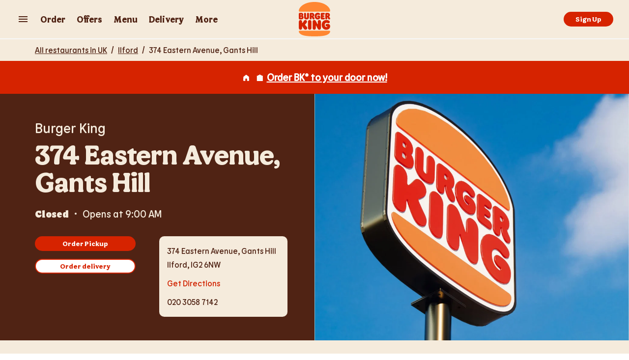

--- FILE ---
content_type: text/html; charset=utf-8
request_url: https://locations.burgerking.co.uk/ilford/374-eastern-avenue-gants-hill
body_size: 20581
content:
<!doctype html><html id="yext-html" lang="en"><head><meta http-equiv="Content-Type" content="text/html; charset=utf-8"/><meta http-equiv="X-UA-Compatible" content="IE=edge"><link rel="dns-prefetch" href="//www.yext-pixel.com"><link rel="dns-prefetch" href="//a.cdnmktg.com"><link rel="dns-prefetch" href="//a.mktgcdn.com"><link rel="dns-prefetch" href="//dynl.mktgcdn.com"><link rel="dns-prefetch" href="//dynm.mktgcdn.com"><link rel="dns-prefetch" href="//www.google-analytics.com"><meta name="viewport" content="width=device-width, initial-scale=1, maximum-scale=5"><meta name="format-detection" content="telephone=no"><meta name="description" content="Visit your local Burger King at 374 Eastern Avenue, Gants Hill in Ilford, United Kingdom to get BK Your Way"><meta name="keywords" content="Burgers, breakfast, fries, fast food, milkshakes, restaurant, delivery"><meta property="og:title" content="Burger King in United Kingdom: Get BK Your Way in Ilford, United Kingdom"><meta property="og:description" content="Visit your local Burger King at 374 Eastern Avenue, Gants Hill in Ilford, United Kingdom to get BK Your Way"><meta property="og:image" content="https://dynl.mktgcdn.com/p/3b_txnUN8Y8OCSf6WPHa-HbAb8QebtdJ7KRkJ7rRVlY/4500x4500.png"><meta property="og:type" content="website"><meta property="og:url" content="https://locations.burgerking.co.uk/ilford/374-eastern-avenue-gants-hill"><meta name="twitter:card" content="summary"><link rel="canonical" href="https://locations.burgerking.co.uk/ilford/374-eastern-avenue-gants-hill" /><title>Burger King in United Kingdom: Get BK Your Way in Ilford, United Kingdom</title><link rel="shortcut icon" href="../permanent-b0b701/assets/images/favicon.1cd63ef2.ico"><script>window.Yext = (function(Yext){Yext["baseUrl"] = "../"; return Yext;})(window.Yext || {});</script><script>window.Yext = (function(Yext){Yext["locale"] = "en"; return Yext;})(window.Yext || {});</script><script type="text/data" id="monitoring-data">{"isStaging":false,"siteDomain":"locations.burgerking.co.uk","siteId":25207,"soyTemplateName":"locationEntity.layout"}</script><script>window.yextAnalyticsEnabled=false;window.enableYextAnalytics=window.enableYextAnalytics||function(){window.yextAnalyticsEnabled=true};</script><meta name="geo.position" content="51.576215339352;0.06242830335850602"><meta name="geo.placename" content="Ilford,"><meta name="geo.region" content="United Kingdom-"><link rel="preload" as="image" href="//dynl.mktgcdn.com/p/69bOV602Lcz1XdL6K7eXxmz7chpcTgclTtZNw53ZHu8/1040x896.jpg"><style id="styles-f5c423e4-css">@font-face{font-family:Flame;src:url(../permanent-b0b701/assets/fonts/Flame-Bold.62c0c98e.woff);src:url(../permanent-b0b701/assets/fonts/Flame-Bold.28425e3e.ttf) format("truetype");font-weight:700;font-style:normal;font-display:swap}@font-face{font-family:Flame;src:url(../permanent-b0b701/assets/fonts/Flame-Regular.c3f0a468.ttf);font-weight:400;font-style:normal;font-display:swap}@font-face{font-family:Flame Sans;src:url(../permanent-b0b701/assets/fonts/FlameSans-Regular.ac1ee8a4.ttf);font-weight:400;font-style:normal;font-display:swap}#yext,#yext-html,a,abbr,acronym,address,applet,article,aside,audio,b,big,blockquote,button,canvas,caption,center,cite,code,dd,del,details,dfn,div,dl,dt,em,embed,fieldset,figcaption,figure,footer,form,h1,h2,h3,h4,h5,h6,header,hgroup,i,iframe,img,input,ins,kbd,label,legend,li,mark,menu,nav,object,ol,output,p,pre,q,ruby,s,samp,section,small,span,strike,strong,sub,summary,sup,table,tbody,td,tfoot,th,thead,time,tr,tt,u,ul,var,video{border:0;border-radius:0;color:inherit;font:inherit;font-size:100%;margin:0;padding:0;vertical-align:baseline;text-decoration:none}article,aside,details,figcaption,figure,footer,header,hgroup,menu,nav,section{display:block}#yext{line-height:normal;font-family:Flame,Helvetica,Arial,sans-serif;font-weight:400;display:-webkit-box;display:-ms-flexbox;display:flex;-webkit-box-orient:vertical;-webkit-box-direction:normal;-ms-flex-direction:column;flex-direction:column;width:100%;min-height:100%;-webkit-box-flex:1;-ms-flex-positive:1;flex-grow:1}ol,ul{list-style:none}blockquote,q{quotes:none}blockquote:after,blockquote:before,q:after,q:before{content:"";content:none}table{border-collapse:collapse;border-spacing:0}*,:after,:before{-webkit-box-sizing:border-box;box-sizing:border-box}*{word-wrap:break-word;overflow-wrap:break-word}#yext-html{-webkit-text-size-adjust:100%;min-height:100%;display:-webkit-box;display:-ms-flexbox;display:flex}img,svg{max-width:100%;max-height:100%}button,textarea{-webkit-appearance:none;-moz-appearance:none;appearance:none}abbr,abbr[title]{text-decoration:none;border-bottom:none}button{background:none;cursor:pointer}.Breadcrumbs{list-style:none;margin:0;padding:0}.Breadcrumbs-list{padding-left:0;margin-bottom:0;margin-top:0}.Breadcrumbs-item{display:-webkit-inline-box;display:-ms-inline-flexbox;display:inline-flex;-webkit-box-align:center;-ms-flex-align:center;align-items:center}.Breadcrumbs-separator{margin-left:.25rem;margin-right:.25rem}.c-hours:after,.c-hours:before{content:" ";display:table}.c-hours:after{clear:both}.c-hours-details-row.is-today.highlight-text{font-weight:700}.c-hours-details-row.is-today.highlight-background{background-color:#d8d8d8}.c-hours-details-row-day{padding-right:1.25rem}.c-hours-details-row-intervals-instance{display:block}.c-hours-details-opentoday{display:none}.c-hours-today{display:block}.c-hours-today-details-row{display:none}.c-hours-today-details-row.is-today{display:block}.c-hours-collapse .c-hours-toggle,.c-hours-today-day-hours,.c-hours-today-day-hours-interval-separator,.c-hours-today-day-hours-intervals-instance{display:inline-block}.c-hours-collapse .c-hours-toggle:after{content:"";font-family:FontAwesome;font-size:inherit;display:inline-block;-webkit-transform:rotateX(180deg);transform:rotateX(180deg);-webkit-transition:-webkit-transform .5s;transition:-webkit-transform .5s;transition:transform .5s;transition:transform .5s,-webkit-transform .5s;vertical-align:middle;margin-left:1ex}.c-hours-collapse .c-hours-toggle.collapsed:after{-webkit-transform:rotate(0);transform:rotate(0)}.c-hours-collapse .c-hours-today,.c-hours-collapse .c-hours-today-details-row.is-today{display:inline-block}.ObjectFit-container{display:inline-block;max-width:100%;max-height:100%;background-repeat:no-repeat;background-position:50%;background-origin:content-box;background-clip:content-box;overflow:hidden}.ObjectFit-image{display:block;opacity:0}.c-map-with-pins{position:relative;width:100%;height:100%;z-index:0}.c-map-with-pins img{max-width:none;max-height:none}.dir-map{width:100%;height:100%;line-height:normal}.dir-map *{-webkit-box-sizing:content-box;box-sizing:content-box}.gm-style img{max-width:none;max-height:none}@media (max-width:47.9375rem){.Phone-display--withLink{display:none}}@media (min-width:48rem){.Phone-linkWrapper{display:none}}.List{list-style-type:disc;display:block;padding-left:1.25rem;margin-top:1.5em;margin-bottom:1.5em}.List-item{display:list-item}.l-row{display:-webkit-box;display:-ms-flexbox;display:flex;margin-left:-1rem;margin-right:-1rem}@media (min-width:48rem){.l-row{margin-left:-1rem;margin-right:-1rem}}@media (min-width:62rem){.l-row{margin-left:-1rem;margin-right:-1rem}}@media (min-width:75rem){.l-row{margin-left:-1rem;margin-right:-1rem}}@media (max-width:47.9375rem){.l-row{-webkit-box-orient:vertical;-webkit-box-direction:normal;-ms-flex-direction:column;flex-direction:column}}@media (min-width:48rem){.l-row{-ms-flex-wrap:wrap;flex-wrap:wrap}}.l-row-separator{border-bottom:.0625rem solid #222}.l-row-vertical-margin-top{margin-top:2rem}.l-row-vertical-margin-top-sm{margin-top:1rem}.l-row-vertical-margin-bottom{margin-bottom:2rem}.l-row-vertical-margin-bottom-sm{margin-bottom:1rem}@media (min-width:75rem){.l-col-lg-1-up{width:8.33333%;padding-left:1rem;padding-right:1rem}}@media (min-width:75rem) and (min-width:48rem) and (max-width:61.9375rem){.l-col-lg-1-up{padding-left:1rem;padding-right:1rem}}@media (min-width:75rem) and (min-width:62rem) and (max-width:74.9375rem){.l-col-lg-1-up{padding-left:1rem;padding-right:1rem}}@media (min-width:75rem) and (min-width:75rem){.l-col-lg-1-up{padding-left:1rem;padding-right:1rem}}@media (min-width:62rem){.l-col-md-1-up{width:8.33333%;padding-left:1rem;padding-right:1rem}}@media (min-width:62rem) and (min-width:48rem) and (max-width:61.9375rem){.l-col-md-1-up{padding-left:1rem;padding-right:1rem}}@media (min-width:62rem) and (min-width:62rem) and (max-width:74.9375rem){.l-col-md-1-up{padding-left:1rem;padding-right:1rem}}@media (min-width:62rem) and (min-width:75rem){.l-col-md-1-up{padding-left:1rem;padding-right:1rem}}@media (min-width:48rem){.l-col-sm-1-up{width:8.33333%;padding-left:1rem;padding-right:1rem}}@media (min-width:48rem) and (min-width:48rem) and (max-width:61.9375rem){.l-col-sm-1-up{padding-left:1rem;padding-right:1rem}}@media (min-width:48rem) and (min-width:62rem) and (max-width:74.9375rem){.l-col-sm-1-up{padding-left:1rem;padding-right:1rem}}@media (min-width:48rem) and (min-width:75rem){.l-col-sm-1-up{padding-left:1rem;padding-right:1rem}}@media (max-width:74.9375rem){.l-col-md-1-down{width:8.33333%;padding-left:1rem;padding-right:1rem}}@media (max-width:74.9375rem) and (min-width:48rem) and (max-width:61.9375rem){.l-col-md-1-down{padding-left:1rem;padding-right:1rem}}@media (max-width:74.9375rem) and (min-width:62rem) and (max-width:74.9375rem){.l-col-md-1-down{padding-left:1rem;padding-right:1rem}}@media (max-width:74.9375rem) and (min-width:75rem){.l-col-md-1-down{padding-left:1rem;padding-right:1rem}}@media (max-width:61.9375rem){.l-col-sm-1-down{width:8.33333%;padding-left:1rem;padding-right:1rem}}@media (max-width:61.9375rem) and (min-width:48rem) and (max-width:61.9375rem){.l-col-sm-1-down{padding-left:1rem;padding-right:1rem}}@media (max-width:61.9375rem) and (min-width:62rem) and (max-width:74.9375rem){.l-col-sm-1-down{padding-left:1rem;padding-right:1rem}}@media (max-width:61.9375rem) and (min-width:75rem){.l-col-sm-1-down{padding-left:1rem;padding-right:1rem}}@media (max-width:47.9375rem){.l-col-xs-1-down{width:8.33333%;padding-left:1rem;padding-right:1rem}}@media (max-width:47.9375rem) and (min-width:48rem) and (max-width:61.9375rem){.l-col-xs-1-down{padding-left:1rem;padding-right:1rem}}@media (max-width:47.9375rem) and (min-width:62rem) and (max-width:74.9375rem){.l-col-xs-1-down{padding-left:1rem;padding-right:1rem}}@media (max-width:47.9375rem) and (min-width:75rem){.l-col-xs-1-down{padding-left:1rem;padding-right:1rem}}@media (min-width:75rem){.l-col-lg-2-up{width:16.66667%;padding-left:1rem;padding-right:1rem}}@media (min-width:75rem) and (min-width:48rem) and (max-width:61.9375rem){.l-col-lg-2-up{padding-left:1rem;padding-right:1rem}}@media (min-width:75rem) and (min-width:62rem) and (max-width:74.9375rem){.l-col-lg-2-up{padding-left:1rem;padding-right:1rem}}@media (min-width:75rem) and (min-width:75rem){.l-col-lg-2-up{padding-left:1rem;padding-right:1rem}}@media (min-width:62rem){.l-col-md-2-up{width:16.66667%;padding-left:1rem;padding-right:1rem}}@media (min-width:62rem) and (min-width:48rem) and (max-width:61.9375rem){.l-col-md-2-up{padding-left:1rem;padding-right:1rem}}@media (min-width:62rem) and (min-width:62rem) and (max-width:74.9375rem){.l-col-md-2-up{padding-left:1rem;padding-right:1rem}}@media (min-width:62rem) and (min-width:75rem){.l-col-md-2-up{padding-left:1rem;padding-right:1rem}}@media (min-width:48rem){.l-col-sm-2-up{width:16.66667%;padding-left:1rem;padding-right:1rem}}@media (min-width:48rem) and (min-width:48rem) and (max-width:61.9375rem){.l-col-sm-2-up{padding-left:1rem;padding-right:1rem}}@media (min-width:48rem) and (min-width:62rem) and (max-width:74.9375rem){.l-col-sm-2-up{padding-left:1rem;padding-right:1rem}}@media (min-width:48rem) and (min-width:75rem){.l-col-sm-2-up{padding-left:1rem;padding-right:1rem}}@media (max-width:74.9375rem){.l-col-md-2-down{width:16.66667%;padding-left:1rem;padding-right:1rem}}@media (max-width:74.9375rem) and (min-width:48rem) and (max-width:61.9375rem){.l-col-md-2-down{padding-left:1rem;padding-right:1rem}}@media (max-width:74.9375rem) and (min-width:62rem) and (max-width:74.9375rem){.l-col-md-2-down{padding-left:1rem;padding-right:1rem}}@media (max-width:74.9375rem) and (min-width:75rem){.l-col-md-2-down{padding-left:1rem;padding-right:1rem}}@media (max-width:61.9375rem){.l-col-sm-2-down{width:16.66667%;padding-left:1rem;padding-right:1rem}}@media (max-width:61.9375rem) and (min-width:48rem) and (max-width:61.9375rem){.l-col-sm-2-down{padding-left:1rem;padding-right:1rem}}@media (max-width:61.9375rem) and (min-width:62rem) and (max-width:74.9375rem){.l-col-sm-2-down{padding-left:1rem;padding-right:1rem}}@media (max-width:61.9375rem) and (min-width:75rem){.l-col-sm-2-down{padding-left:1rem;padding-right:1rem}}@media (max-width:47.9375rem){.l-col-xs-2-down{width:16.66667%;padding-left:1rem;padding-right:1rem}}@media (max-width:47.9375rem) and (min-width:48rem) and (max-width:61.9375rem){.l-col-xs-2-down{padding-left:1rem;padding-right:1rem}}@media (max-width:47.9375rem) and (min-width:62rem) and (max-width:74.9375rem){.l-col-xs-2-down{padding-left:1rem;padding-right:1rem}}@media (max-width:47.9375rem) and (min-width:75rem){.l-col-xs-2-down{padding-left:1rem;padding-right:1rem}}@media (min-width:75rem){.l-col-lg-3-up{width:25%;padding-left:1rem;padding-right:1rem}}@media (min-width:75rem) and (min-width:48rem) and (max-width:61.9375rem){.l-col-lg-3-up{padding-left:1rem;padding-right:1rem}}@media (min-width:75rem) and (min-width:62rem) and (max-width:74.9375rem){.l-col-lg-3-up{padding-left:1rem;padding-right:1rem}}@media (min-width:75rem) and (min-width:75rem){.l-col-lg-3-up{padding-left:1rem;padding-right:1rem}}@media (min-width:62rem){.l-col-md-3-up{width:25%;padding-left:1rem;padding-right:1rem}}@media (min-width:62rem) and (min-width:48rem) and (max-width:61.9375rem){.l-col-md-3-up{padding-left:1rem;padding-right:1rem}}@media (min-width:62rem) and (min-width:62rem) and (max-width:74.9375rem){.l-col-md-3-up{padding-left:1rem;padding-right:1rem}}@media (min-width:62rem) and (min-width:75rem){.l-col-md-3-up{padding-left:1rem;padding-right:1rem}}@media (min-width:48rem){.l-col-sm-3-up{width:25%;padding-left:1rem;padding-right:1rem}}@media (min-width:48rem) and (min-width:48rem) and (max-width:61.9375rem){.l-col-sm-3-up{padding-left:1rem;padding-right:1rem}}@media (min-width:48rem) and (min-width:62rem) and (max-width:74.9375rem){.l-col-sm-3-up{padding-left:1rem;padding-right:1rem}}@media (min-width:48rem) and (min-width:75rem){.l-col-sm-3-up{padding-left:1rem;padding-right:1rem}}@media (max-width:74.9375rem){.l-col-md-3-down{width:25%;padding-left:1rem;padding-right:1rem}}@media (max-width:74.9375rem) and (min-width:48rem) and (max-width:61.9375rem){.l-col-md-3-down{padding-left:1rem;padding-right:1rem}}@media (max-width:74.9375rem) and (min-width:62rem) and (max-width:74.9375rem){.l-col-md-3-down{padding-left:1rem;padding-right:1rem}}@media (max-width:74.9375rem) and (min-width:75rem){.l-col-md-3-down{padding-left:1rem;padding-right:1rem}}@media (max-width:61.9375rem){.l-col-sm-3-down{width:25%;padding-left:1rem;padding-right:1rem}}@media (max-width:61.9375rem) and (min-width:48rem) and (max-width:61.9375rem){.l-col-sm-3-down{padding-left:1rem;padding-right:1rem}}@media (max-width:61.9375rem) and (min-width:62rem) and (max-width:74.9375rem){.l-col-sm-3-down{padding-left:1rem;padding-right:1rem}}@media (max-width:61.9375rem) and (min-width:75rem){.l-col-sm-3-down{padding-left:1rem;padding-right:1rem}}@media (max-width:47.9375rem){.l-col-xs-3-down{width:25%;padding-left:1rem;padding-right:1rem}}@media (max-width:47.9375rem) and (min-width:48rem) and (max-width:61.9375rem){.l-col-xs-3-down{padding-left:1rem;padding-right:1rem}}@media (max-width:47.9375rem) and (min-width:62rem) and (max-width:74.9375rem){.l-col-xs-3-down{padding-left:1rem;padding-right:1rem}}@media (max-width:47.9375rem) and (min-width:75rem){.l-col-xs-3-down{padding-left:1rem;padding-right:1rem}}@media (min-width:75rem){.l-col-lg-4-up{width:33.33333%;padding-left:1rem;padding-right:1rem}}@media (min-width:75rem) and (min-width:48rem) and (max-width:61.9375rem){.l-col-lg-4-up{padding-left:1rem;padding-right:1rem}}@media (min-width:75rem) and (min-width:62rem) and (max-width:74.9375rem){.l-col-lg-4-up{padding-left:1rem;padding-right:1rem}}@media (min-width:75rem) and (min-width:75rem){.l-col-lg-4-up{padding-left:1rem;padding-right:1rem}}@media (min-width:62rem){.l-col-md-4-up{width:33.33333%;padding-left:1rem;padding-right:1rem}}@media (min-width:62rem) and (min-width:48rem) and (max-width:61.9375rem){.l-col-md-4-up{padding-left:1rem;padding-right:1rem}}@media (min-width:62rem) and (min-width:62rem) and (max-width:74.9375rem){.l-col-md-4-up{padding-left:1rem;padding-right:1rem}}@media (min-width:62rem) and (min-width:75rem){.l-col-md-4-up{padding-left:1rem;padding-right:1rem}}@media (min-width:48rem){.l-col-sm-4-up{width:33.33333%;padding-left:1rem;padding-right:1rem}}@media (min-width:48rem) and (min-width:48rem) and (max-width:61.9375rem){.l-col-sm-4-up{padding-left:1rem;padding-right:1rem}}@media (min-width:48rem) and (min-width:62rem) and (max-width:74.9375rem){.l-col-sm-4-up{padding-left:1rem;padding-right:1rem}}@media (min-width:48rem) and (min-width:75rem){.l-col-sm-4-up{padding-left:1rem;padding-right:1rem}}@media (max-width:74.9375rem){.l-col-md-4-down{width:33.33333%;padding-left:1rem;padding-right:1rem}}@media (max-width:74.9375rem) and (min-width:48rem) and (max-width:61.9375rem){.l-col-md-4-down{padding-left:1rem;padding-right:1rem}}@media (max-width:74.9375rem) and (min-width:62rem) and (max-width:74.9375rem){.l-col-md-4-down{padding-left:1rem;padding-right:1rem}}@media (max-width:74.9375rem) and (min-width:75rem){.l-col-md-4-down{padding-left:1rem;padding-right:1rem}}@media (max-width:61.9375rem){.l-col-sm-4-down{width:33.33333%;padding-left:1rem;padding-right:1rem}}@media (max-width:61.9375rem) and (min-width:48rem) and (max-width:61.9375rem){.l-col-sm-4-down{padding-left:1rem;padding-right:1rem}}@media (max-width:61.9375rem) and (min-width:62rem) and (max-width:74.9375rem){.l-col-sm-4-down{padding-left:1rem;padding-right:1rem}}@media (max-width:61.9375rem) and (min-width:75rem){.l-col-sm-4-down{padding-left:1rem;padding-right:1rem}}@media (max-width:47.9375rem){.l-col-xs-4-down{width:33.33333%;padding-left:1rem;padding-right:1rem}}@media (max-width:47.9375rem) and (min-width:48rem) and (max-width:61.9375rem){.l-col-xs-4-down{padding-left:1rem;padding-right:1rem}}@media (max-width:47.9375rem) and (min-width:62rem) and (max-width:74.9375rem){.l-col-xs-4-down{padding-left:1rem;padding-right:1rem}}@media (max-width:47.9375rem) and (min-width:75rem){.l-col-xs-4-down{padding-left:1rem;padding-right:1rem}}@media (min-width:75rem){.l-col-lg-5-up{width:41.66667%;padding-left:1rem;padding-right:1rem}}@media (min-width:75rem) and (min-width:48rem) and (max-width:61.9375rem){.l-col-lg-5-up{padding-left:1rem;padding-right:1rem}}@media (min-width:75rem) and (min-width:62rem) and (max-width:74.9375rem){.l-col-lg-5-up{padding-left:1rem;padding-right:1rem}}@media (min-width:75rem) and (min-width:75rem){.l-col-lg-5-up{padding-left:1rem;padding-right:1rem}}@media (min-width:62rem){.l-col-md-5-up{width:41.66667%;padding-left:1rem;padding-right:1rem}}@media (min-width:62rem) and (min-width:48rem) and (max-width:61.9375rem){.l-col-md-5-up{padding-left:1rem;padding-right:1rem}}@media (min-width:62rem) and (min-width:62rem) and (max-width:74.9375rem){.l-col-md-5-up{padding-left:1rem;padding-right:1rem}}@media (min-width:62rem) and (min-width:75rem){.l-col-md-5-up{padding-left:1rem;padding-right:1rem}}@media (min-width:48rem){.l-col-sm-5-up{width:41.66667%;padding-left:1rem;padding-right:1rem}}@media (min-width:48rem) and (min-width:48rem) and (max-width:61.9375rem){.l-col-sm-5-up{padding-left:1rem;padding-right:1rem}}@media (min-width:48rem) and (min-width:62rem) and (max-width:74.9375rem){.l-col-sm-5-up{padding-left:1rem;padding-right:1rem}}@media (min-width:48rem) and (min-width:75rem){.l-col-sm-5-up{padding-left:1rem;padding-right:1rem}}@media (max-width:74.9375rem){.l-col-md-5-down{width:41.66667%;padding-left:1rem;padding-right:1rem}}@media (max-width:74.9375rem) and (min-width:48rem) and (max-width:61.9375rem){.l-col-md-5-down{padding-left:1rem;padding-right:1rem}}@media (max-width:74.9375rem) and (min-width:62rem) and (max-width:74.9375rem){.l-col-md-5-down{padding-left:1rem;padding-right:1rem}}@media (max-width:74.9375rem) and (min-width:75rem){.l-col-md-5-down{padding-left:1rem;padding-right:1rem}}@media (max-width:61.9375rem){.l-col-sm-5-down{width:41.66667%;padding-left:1rem;padding-right:1rem}}@media (max-width:61.9375rem) and (min-width:48rem) and (max-width:61.9375rem){.l-col-sm-5-down{padding-left:1rem;padding-right:1rem}}@media (max-width:61.9375rem) and (min-width:62rem) and (max-width:74.9375rem){.l-col-sm-5-down{padding-left:1rem;padding-right:1rem}}@media (max-width:61.9375rem) and (min-width:75rem){.l-col-sm-5-down{padding-left:1rem;padding-right:1rem}}@media (max-width:47.9375rem){.l-col-xs-5-down{width:41.66667%;padding-left:1rem;padding-right:1rem}}@media (max-width:47.9375rem) and (min-width:48rem) and (max-width:61.9375rem){.l-col-xs-5-down{padding-left:1rem;padding-right:1rem}}@media (max-width:47.9375rem) and (min-width:62rem) and (max-width:74.9375rem){.l-col-xs-5-down{padding-left:1rem;padding-right:1rem}}@media (max-width:47.9375rem) and (min-width:75rem){.l-col-xs-5-down{padding-left:1rem;padding-right:1rem}}@media (min-width:75rem){.l-col-lg-6-up{width:50%;padding-left:1rem;padding-right:1rem}}@media (min-width:75rem) and (min-width:48rem) and (max-width:61.9375rem){.l-col-lg-6-up{padding-left:1rem;padding-right:1rem}}@media (min-width:75rem) and (min-width:62rem) and (max-width:74.9375rem){.l-col-lg-6-up{padding-left:1rem;padding-right:1rem}}@media (min-width:75rem) and (min-width:75rem){.l-col-lg-6-up{padding-left:1rem;padding-right:1rem}}@media (min-width:62rem){.l-col-md-6-up{width:50%;padding-left:1rem;padding-right:1rem}}@media (min-width:62rem) and (min-width:48rem) and (max-width:61.9375rem){.l-col-md-6-up{padding-left:1rem;padding-right:1rem}}@media (min-width:62rem) and (min-width:62rem) and (max-width:74.9375rem){.l-col-md-6-up{padding-left:1rem;padding-right:1rem}}@media (min-width:62rem) and (min-width:75rem){.l-col-md-6-up{padding-left:1rem;padding-right:1rem}}@media (min-width:48rem){.l-col-sm-6-up{width:50%;padding-left:1rem;padding-right:1rem}}@media (min-width:48rem) and (min-width:48rem) and (max-width:61.9375rem){.l-col-sm-6-up{padding-left:1rem;padding-right:1rem}}@media (min-width:48rem) and (min-width:62rem) and (max-width:74.9375rem){.l-col-sm-6-up{padding-left:1rem;padding-right:1rem}}@media (min-width:48rem) and (min-width:75rem){.l-col-sm-6-up{padding-left:1rem;padding-right:1rem}}@media (max-width:74.9375rem){.l-col-md-6-down{width:50%;padding-left:1rem;padding-right:1rem}}@media (max-width:74.9375rem) and (min-width:48rem) and (max-width:61.9375rem){.l-col-md-6-down{padding-left:1rem;padding-right:1rem}}@media (max-width:74.9375rem) and (min-width:62rem) and (max-width:74.9375rem){.l-col-md-6-down{padding-left:1rem;padding-right:1rem}}@media (max-width:74.9375rem) and (min-width:75rem){.l-col-md-6-down{padding-left:1rem;padding-right:1rem}}@media (max-width:61.9375rem){.l-col-sm-6-down{width:50%;padding-left:1rem;padding-right:1rem}}@media (max-width:61.9375rem) and (min-width:48rem) and (max-width:61.9375rem){.l-col-sm-6-down{padding-left:1rem;padding-right:1rem}}@media (max-width:61.9375rem) and (min-width:62rem) and (max-width:74.9375rem){.l-col-sm-6-down{padding-left:1rem;padding-right:1rem}}@media (max-width:61.9375rem) and (min-width:75rem){.l-col-sm-6-down{padding-left:1rem;padding-right:1rem}}@media (max-width:47.9375rem){.l-col-xs-6-down{width:50%;padding-left:1rem;padding-right:1rem}}@media (max-width:47.9375rem) and (min-width:48rem) and (max-width:61.9375rem){.l-col-xs-6-down{padding-left:1rem;padding-right:1rem}}@media (max-width:47.9375rem) and (min-width:62rem) and (max-width:74.9375rem){.l-col-xs-6-down{padding-left:1rem;padding-right:1rem}}@media (max-width:47.9375rem) and (min-width:75rem){.l-col-xs-6-down{padding-left:1rem;padding-right:1rem}}@media (min-width:75rem){.l-col-lg-7-up{width:58.33333%;padding-left:1rem;padding-right:1rem}}@media (min-width:75rem) and (min-width:48rem) and (max-width:61.9375rem){.l-col-lg-7-up{padding-left:1rem;padding-right:1rem}}@media (min-width:75rem) and (min-width:62rem) and (max-width:74.9375rem){.l-col-lg-7-up{padding-left:1rem;padding-right:1rem}}@media (min-width:75rem) and (min-width:75rem){.l-col-lg-7-up{padding-left:1rem;padding-right:1rem}}@media (min-width:62rem){.l-col-md-7-up{width:58.33333%;padding-left:1rem;padding-right:1rem}}@media (min-width:62rem) and (min-width:48rem) and (max-width:61.9375rem){.l-col-md-7-up{padding-left:1rem;padding-right:1rem}}@media (min-width:62rem) and (min-width:62rem) and (max-width:74.9375rem){.l-col-md-7-up{padding-left:1rem;padding-right:1rem}}@media (min-width:62rem) and (min-width:75rem){.l-col-md-7-up{padding-left:1rem;padding-right:1rem}}@media (min-width:48rem){.l-col-sm-7-up{width:58.33333%;padding-left:1rem;padding-right:1rem}}@media (min-width:48rem) and (min-width:48rem) and (max-width:61.9375rem){.l-col-sm-7-up{padding-left:1rem;padding-right:1rem}}@media (min-width:48rem) and (min-width:62rem) and (max-width:74.9375rem){.l-col-sm-7-up{padding-left:1rem;padding-right:1rem}}@media (min-width:48rem) and (min-width:75rem){.l-col-sm-7-up{padding-left:1rem;padding-right:1rem}}@media (max-width:74.9375rem){.l-col-md-7-down{width:58.33333%;padding-left:1rem;padding-right:1rem}}@media (max-width:74.9375rem) and (min-width:48rem) and (max-width:61.9375rem){.l-col-md-7-down{padding-left:1rem;padding-right:1rem}}@media (max-width:74.9375rem) and (min-width:62rem) and (max-width:74.9375rem){.l-col-md-7-down{padding-left:1rem;padding-right:1rem}}@media (max-width:74.9375rem) and (min-width:75rem){.l-col-md-7-down{padding-left:1rem;padding-right:1rem}}@media (max-width:61.9375rem){.l-col-sm-7-down{width:58.33333%;padding-left:1rem;padding-right:1rem}}@media (max-width:61.9375rem) and (min-width:48rem) and (max-width:61.9375rem){.l-col-sm-7-down{padding-left:1rem;padding-right:1rem}}@media (max-width:61.9375rem) and (min-width:62rem) and (max-width:74.9375rem){.l-col-sm-7-down{padding-left:1rem;padding-right:1rem}}@media (max-width:61.9375rem) and (min-width:75rem){.l-col-sm-7-down{padding-left:1rem;padding-right:1rem}}@media (max-width:47.9375rem){.l-col-xs-7-down{width:58.33333%;padding-left:1rem;padding-right:1rem}}@media (max-width:47.9375rem) and (min-width:48rem) and (max-width:61.9375rem){.l-col-xs-7-down{padding-left:1rem;padding-right:1rem}}@media (max-width:47.9375rem) and (min-width:62rem) and (max-width:74.9375rem){.l-col-xs-7-down{padding-left:1rem;padding-right:1rem}}@media (max-width:47.9375rem) and (min-width:75rem){.l-col-xs-7-down{padding-left:1rem;padding-right:1rem}}@media (min-width:75rem){.l-col-lg-8-up{width:66.66667%;padding-left:1rem;padding-right:1rem}}@media (min-width:75rem) and (min-width:48rem) and (max-width:61.9375rem){.l-col-lg-8-up{padding-left:1rem;padding-right:1rem}}@media (min-width:75rem) and (min-width:62rem) and (max-width:74.9375rem){.l-col-lg-8-up{padding-left:1rem;padding-right:1rem}}@media (min-width:75rem) and (min-width:75rem){.l-col-lg-8-up{padding-left:1rem;padding-right:1rem}}@media (min-width:62rem){.l-col-md-8-up{width:66.66667%;padding-left:1rem;padding-right:1rem}}@media (min-width:62rem) and (min-width:48rem) and (max-width:61.9375rem){.l-col-md-8-up{padding-left:1rem;padding-right:1rem}}@media (min-width:62rem) and (min-width:62rem) and (max-width:74.9375rem){.l-col-md-8-up{padding-left:1rem;padding-right:1rem}}@media (min-width:62rem) and (min-width:75rem){.l-col-md-8-up{padding-left:1rem;padding-right:1rem}}@media (min-width:48rem){.l-col-sm-8-up{width:66.66667%;padding-left:1rem;padding-right:1rem}}@media (min-width:48rem) and (min-width:48rem) and (max-width:61.9375rem){.l-col-sm-8-up{padding-left:1rem;padding-right:1rem}}@media (min-width:48rem) and (min-width:62rem) and (max-width:74.9375rem){.l-col-sm-8-up{padding-left:1rem;padding-right:1rem}}@media (min-width:48rem) and (min-width:75rem){.l-col-sm-8-up{padding-left:1rem;padding-right:1rem}}@media (max-width:74.9375rem){.l-col-md-8-down{width:66.66667%;padding-left:1rem;padding-right:1rem}}@media (max-width:74.9375rem) and (min-width:48rem) and (max-width:61.9375rem){.l-col-md-8-down{padding-left:1rem;padding-right:1rem}}@media (max-width:74.9375rem) and (min-width:62rem) and (max-width:74.9375rem){.l-col-md-8-down{padding-left:1rem;padding-right:1rem}}@media (max-width:74.9375rem) and (min-width:75rem){.l-col-md-8-down{padding-left:1rem;padding-right:1rem}}@media (max-width:61.9375rem){.l-col-sm-8-down{width:66.66667%;padding-left:1rem;padding-right:1rem}}@media (max-width:61.9375rem) and (min-width:48rem) and (max-width:61.9375rem){.l-col-sm-8-down{padding-left:1rem;padding-right:1rem}}@media (max-width:61.9375rem) and (min-width:62rem) and (max-width:74.9375rem){.l-col-sm-8-down{padding-left:1rem;padding-right:1rem}}@media (max-width:61.9375rem) and (min-width:75rem){.l-col-sm-8-down{padding-left:1rem;padding-right:1rem}}@media (max-width:47.9375rem){.l-col-xs-8-down{width:66.66667%;padding-left:1rem;padding-right:1rem}}@media (max-width:47.9375rem) and (min-width:48rem) and (max-width:61.9375rem){.l-col-xs-8-down{padding-left:1rem;padding-right:1rem}}@media (max-width:47.9375rem) and (min-width:62rem) and (max-width:74.9375rem){.l-col-xs-8-down{padding-left:1rem;padding-right:1rem}}@media (max-width:47.9375rem) and (min-width:75rem){.l-col-xs-8-down{padding-left:1rem;padding-right:1rem}}@media (min-width:75rem){.l-col-lg-9-up{width:75%;padding-left:1rem;padding-right:1rem}}@media (min-width:75rem) and (min-width:48rem) and (max-width:61.9375rem){.l-col-lg-9-up{padding-left:1rem;padding-right:1rem}}@media (min-width:75rem) and (min-width:62rem) and (max-width:74.9375rem){.l-col-lg-9-up{padding-left:1rem;padding-right:1rem}}@media (min-width:75rem) and (min-width:75rem){.l-col-lg-9-up{padding-left:1rem;padding-right:1rem}}@media (min-width:62rem){.l-col-md-9-up{width:75%;padding-left:1rem;padding-right:1rem}}@media (min-width:62rem) and (min-width:48rem) and (max-width:61.9375rem){.l-col-md-9-up{padding-left:1rem;padding-right:1rem}}@media (min-width:62rem) and (min-width:62rem) and (max-width:74.9375rem){.l-col-md-9-up{padding-left:1rem;padding-right:1rem}}@media (min-width:62rem) and (min-width:75rem){.l-col-md-9-up{padding-left:1rem;padding-right:1rem}}@media (min-width:48rem){.l-col-sm-9-up{width:75%;padding-left:1rem;padding-right:1rem}}@media (min-width:48rem) and (min-width:48rem) and (max-width:61.9375rem){.l-col-sm-9-up{padding-left:1rem;padding-right:1rem}}@media (min-width:48rem) and (min-width:62rem) and (max-width:74.9375rem){.l-col-sm-9-up{padding-left:1rem;padding-right:1rem}}@media (min-width:48rem) and (min-width:75rem){.l-col-sm-9-up{padding-left:1rem;padding-right:1rem}}@media (max-width:74.9375rem){.l-col-md-9-down{width:75%;padding-left:1rem;padding-right:1rem}}@media (max-width:74.9375rem) and (min-width:48rem) and (max-width:61.9375rem){.l-col-md-9-down{padding-left:1rem;padding-right:1rem}}@media (max-width:74.9375rem) and (min-width:62rem) and (max-width:74.9375rem){.l-col-md-9-down{padding-left:1rem;padding-right:1rem}}@media (max-width:74.9375rem) and (min-width:75rem){.l-col-md-9-down{padding-left:1rem;padding-right:1rem}}@media (max-width:61.9375rem){.l-col-sm-9-down{width:75%;padding-left:1rem;padding-right:1rem}}@media (max-width:61.9375rem) and (min-width:48rem) and (max-width:61.9375rem){.l-col-sm-9-down{padding-left:1rem;padding-right:1rem}}@media (max-width:61.9375rem) and (min-width:62rem) and (max-width:74.9375rem){.l-col-sm-9-down{padding-left:1rem;padding-right:1rem}}@media (max-width:61.9375rem) and (min-width:75rem){.l-col-sm-9-down{padding-left:1rem;padding-right:1rem}}@media (max-width:47.9375rem){.l-col-xs-9-down{width:75%;padding-left:1rem;padding-right:1rem}}@media (max-width:47.9375rem) and (min-width:48rem) and (max-width:61.9375rem){.l-col-xs-9-down{padding-left:1rem;padding-right:1rem}}@media (max-width:47.9375rem) and (min-width:62rem) and (max-width:74.9375rem){.l-col-xs-9-down{padding-left:1rem;padding-right:1rem}}@media (max-width:47.9375rem) and (min-width:75rem){.l-col-xs-9-down{padding-left:1rem;padding-right:1rem}}@media (min-width:75rem){.l-col-lg-10-up{width:83.33333%;padding-left:1rem;padding-right:1rem}}@media (min-width:75rem) and (min-width:48rem) and (max-width:61.9375rem){.l-col-lg-10-up{padding-left:1rem;padding-right:1rem}}@media (min-width:75rem) and (min-width:62rem) and (max-width:74.9375rem){.l-col-lg-10-up{padding-left:1rem;padding-right:1rem}}@media (min-width:75rem) and (min-width:75rem){.l-col-lg-10-up{padding-left:1rem;padding-right:1rem}}@media (min-width:62rem){.l-col-md-10-up{width:83.33333%;padding-left:1rem;padding-right:1rem}}@media (min-width:62rem) and (min-width:48rem) and (max-width:61.9375rem){.l-col-md-10-up{padding-left:1rem;padding-right:1rem}}@media (min-width:62rem) and (min-width:62rem) and (max-width:74.9375rem){.l-col-md-10-up{padding-left:1rem;padding-right:1rem}}@media (min-width:62rem) and (min-width:75rem){.l-col-md-10-up{padding-left:1rem;padding-right:1rem}}@media (min-width:48rem){.l-col-sm-10-up{width:83.33333%;padding-left:1rem;padding-right:1rem}}@media (min-width:48rem) and (min-width:48rem) and (max-width:61.9375rem){.l-col-sm-10-up{padding-left:1rem;padding-right:1rem}}@media (min-width:48rem) and (min-width:62rem) and (max-width:74.9375rem){.l-col-sm-10-up{padding-left:1rem;padding-right:1rem}}@media (min-width:48rem) and (min-width:75rem){.l-col-sm-10-up{padding-left:1rem;padding-right:1rem}}@media (max-width:74.9375rem){.l-col-md-10-down{width:83.33333%;padding-left:1rem;padding-right:1rem}}@media (max-width:74.9375rem) and (min-width:48rem) and (max-width:61.9375rem){.l-col-md-10-down{padding-left:1rem;padding-right:1rem}}@media (max-width:74.9375rem) and (min-width:62rem) and (max-width:74.9375rem){.l-col-md-10-down{padding-left:1rem;padding-right:1rem}}@media (max-width:74.9375rem) and (min-width:75rem){.l-col-md-10-down{padding-left:1rem;padding-right:1rem}}@media (max-width:61.9375rem){.l-col-sm-10-down{width:83.33333%;padding-left:1rem;padding-right:1rem}}@media (max-width:61.9375rem) and (min-width:48rem) and (max-width:61.9375rem){.l-col-sm-10-down{padding-left:1rem;padding-right:1rem}}@media (max-width:61.9375rem) and (min-width:62rem) and (max-width:74.9375rem){.l-col-sm-10-down{padding-left:1rem;padding-right:1rem}}@media (max-width:61.9375rem) and (min-width:75rem){.l-col-sm-10-down{padding-left:1rem;padding-right:1rem}}@media (max-width:47.9375rem){.l-col-xs-10-down{width:83.33333%;padding-left:1rem;padding-right:1rem}}@media (max-width:47.9375rem) and (min-width:48rem) and (max-width:61.9375rem){.l-col-xs-10-down{padding-left:1rem;padding-right:1rem}}@media (max-width:47.9375rem) and (min-width:62rem) and (max-width:74.9375rem){.l-col-xs-10-down{padding-left:1rem;padding-right:1rem}}@media (max-width:47.9375rem) and (min-width:75rem){.l-col-xs-10-down{padding-left:1rem;padding-right:1rem}}@media (min-width:75rem){.l-col-lg-11-up{width:91.66667%;padding-left:1rem;padding-right:1rem}}@media (min-width:75rem) and (min-width:48rem) and (max-width:61.9375rem){.l-col-lg-11-up{padding-left:1rem;padding-right:1rem}}@media (min-width:75rem) and (min-width:62rem) and (max-width:74.9375rem){.l-col-lg-11-up{padding-left:1rem;padding-right:1rem}}@media (min-width:75rem) and (min-width:75rem){.l-col-lg-11-up{padding-left:1rem;padding-right:1rem}}@media (min-width:62rem){.l-col-md-11-up{width:91.66667%;padding-left:1rem;padding-right:1rem}}@media (min-width:62rem) and (min-width:48rem) and (max-width:61.9375rem){.l-col-md-11-up{padding-left:1rem;padding-right:1rem}}@media (min-width:62rem) and (min-width:62rem) and (max-width:74.9375rem){.l-col-md-11-up{padding-left:1rem;padding-right:1rem}}@media (min-width:62rem) and (min-width:75rem){.l-col-md-11-up{padding-left:1rem;padding-right:1rem}}@media (min-width:48rem){.l-col-sm-11-up{width:91.66667%;padding-left:1rem;padding-right:1rem}}@media (min-width:48rem) and (min-width:48rem) and (max-width:61.9375rem){.l-col-sm-11-up{padding-left:1rem;padding-right:1rem}}@media (min-width:48rem) and (min-width:62rem) and (max-width:74.9375rem){.l-col-sm-11-up{padding-left:1rem;padding-right:1rem}}@media (min-width:48rem) and (min-width:75rem){.l-col-sm-11-up{padding-left:1rem;padding-right:1rem}}@media (max-width:74.9375rem){.l-col-md-11-down{width:91.66667%;padding-left:1rem;padding-right:1rem}}@media (max-width:74.9375rem) and (min-width:48rem) and (max-width:61.9375rem){.l-col-md-11-down{padding-left:1rem;padding-right:1rem}}@media (max-width:74.9375rem) and (min-width:62rem) and (max-width:74.9375rem){.l-col-md-11-down{padding-left:1rem;padding-right:1rem}}@media (max-width:74.9375rem) and (min-width:75rem){.l-col-md-11-down{padding-left:1rem;padding-right:1rem}}@media (max-width:61.9375rem){.l-col-sm-11-down{width:91.66667%;padding-left:1rem;padding-right:1rem}}@media (max-width:61.9375rem) and (min-width:48rem) and (max-width:61.9375rem){.l-col-sm-11-down{padding-left:1rem;padding-right:1rem}}@media (max-width:61.9375rem) and (min-width:62rem) and (max-width:74.9375rem){.l-col-sm-11-down{padding-left:1rem;padding-right:1rem}}@media (max-width:61.9375rem) and (min-width:75rem){.l-col-sm-11-down{padding-left:1rem;padding-right:1rem}}@media (max-width:47.9375rem){.l-col-xs-11-down{width:91.66667%;padding-left:1rem;padding-right:1rem}}@media (max-width:47.9375rem) and (min-width:48rem) and (max-width:61.9375rem){.l-col-xs-11-down{padding-left:1rem;padding-right:1rem}}@media (max-width:47.9375rem) and (min-width:62rem) and (max-width:74.9375rem){.l-col-xs-11-down{padding-left:1rem;padding-right:1rem}}@media (max-width:47.9375rem) and (min-width:75rem){.l-col-xs-11-down{padding-left:1rem;padding-right:1rem}}@media (min-width:75rem){.l-col-lg-12-up{width:100%;padding-left:1rem;padding-right:1rem}}@media (min-width:75rem) and (min-width:48rem) and (max-width:61.9375rem){.l-col-lg-12-up{padding-left:1rem;padding-right:1rem}}@media (min-width:75rem) and (min-width:62rem) and (max-width:74.9375rem){.l-col-lg-12-up{padding-left:1rem;padding-right:1rem}}@media (min-width:75rem) and (min-width:75rem){.l-col-lg-12-up{padding-left:1rem;padding-right:1rem}}@media (min-width:62rem){.l-col-md-12-up{width:100%;padding-left:1rem;padding-right:1rem}}@media (min-width:62rem) and (min-width:48rem) and (max-width:61.9375rem){.l-col-md-12-up{padding-left:1rem;padding-right:1rem}}@media (min-width:62rem) and (min-width:62rem) and (max-width:74.9375rem){.l-col-md-12-up{padding-left:1rem;padding-right:1rem}}@media (min-width:62rem) and (min-width:75rem){.l-col-md-12-up{padding-left:1rem;padding-right:1rem}}@media (min-width:48rem){.l-col-sm-12-up{width:100%;padding-left:1rem;padding-right:1rem}}@media (min-width:48rem) and (min-width:48rem) and (max-width:61.9375rem){.l-col-sm-12-up{padding-left:1rem;padding-right:1rem}}@media (min-width:48rem) and (min-width:62rem) and (max-width:74.9375rem){.l-col-sm-12-up{padding-left:1rem;padding-right:1rem}}@media (min-width:48rem) and (min-width:75rem){.l-col-sm-12-up{padding-left:1rem;padding-right:1rem}}@media (max-width:74.9375rem){.l-col-md-12-down{width:100%;padding-left:1rem;padding-right:1rem}}@media (max-width:74.9375rem) and (min-width:48rem) and (max-width:61.9375rem){.l-col-md-12-down{padding-left:1rem;padding-right:1rem}}@media (max-width:74.9375rem) and (min-width:62rem) and (max-width:74.9375rem){.l-col-md-12-down{padding-left:1rem;padding-right:1rem}}@media (max-width:74.9375rem) and (min-width:75rem){.l-col-md-12-down{padding-left:1rem;padding-right:1rem}}@media (max-width:61.9375rem){.l-col-sm-12-down{width:100%;padding-left:1rem;padding-right:1rem}}@media (max-width:61.9375rem) and (min-width:48rem) and (max-width:61.9375rem){.l-col-sm-12-down{padding-left:1rem;padding-right:1rem}}@media (max-width:61.9375rem) and (min-width:62rem) and (max-width:74.9375rem){.l-col-sm-12-down{padding-left:1rem;padding-right:1rem}}@media (max-width:61.9375rem) and (min-width:75rem){.l-col-sm-12-down{padding-left:1rem;padding-right:1rem}}@media (max-width:47.9375rem){.l-col-xs-12-down{width:100%;padding-left:1rem;padding-right:1rem}}@media (max-width:47.9375rem) and (min-width:48rem) and (max-width:61.9375rem){.l-col-xs-12-down{padding-left:1rem;padding-right:1rem}}@media (max-width:47.9375rem) and (min-width:62rem) and (max-width:74.9375rem){.l-col-xs-12-down{padding-left:1rem;padding-right:1rem}}@media (max-width:47.9375rem) and (min-width:75rem){.l-col-xs-12-down{padding-left:1rem;padding-right:1rem}}@media (min-width:75rem){.l-col-lg-1{width:8.33333%;padding-left:1rem;padding-right:1rem}}@media (min-width:75rem) and (min-width:48rem) and (max-width:61.9375rem){.l-col-lg-1{padding-left:1rem;padding-right:1rem}}@media (min-width:75rem) and (min-width:62rem) and (max-width:74.9375rem){.l-col-lg-1{padding-left:1rem;padding-right:1rem}}@media (min-width:75rem) and (min-width:75rem){.l-col-lg-1{padding-left:1rem;padding-right:1rem}}@media (min-width:62rem) and (max-width:74.9375rem){.l-col-md-1{width:8.33333%;padding-left:1rem;padding-right:1rem}}@media (min-width:62rem) and (max-width:74.9375rem) and (min-width:48rem) and (max-width:61.9375rem){.l-col-md-1{padding-left:1rem;padding-right:1rem}}@media (min-width:62rem) and (max-width:74.9375rem) and (min-width:62rem) and (max-width:74.9375rem){.l-col-md-1{padding-left:1rem;padding-right:1rem}}@media (min-width:62rem) and (max-width:74.9375rem) and (min-width:75rem){.l-col-md-1{padding-left:1rem;padding-right:1rem}}@media (min-width:48rem) and (max-width:61.9375rem){.l-col-sm-1{width:8.33333%;padding-left:1rem;padding-right:1rem}}@media (min-width:48rem) and (max-width:61.9375rem) and (min-width:48rem) and (max-width:61.9375rem){.l-col-sm-1{padding-left:1rem;padding-right:1rem}}@media (min-width:48rem) and (max-width:61.9375rem) and (min-width:62rem) and (max-width:74.9375rem){.l-col-sm-1{padding-left:1rem;padding-right:1rem}}@media (min-width:48rem) and (max-width:61.9375rem) and (min-width:75rem){.l-col-sm-1{padding-left:1rem;padding-right:1rem}}@media (max-width:47.9375rem){.l-col-xs-1{width:8.33333%;padding-left:1rem;padding-right:1rem}}@media (max-width:47.9375rem) and (min-width:48rem) and (max-width:61.9375rem){.l-col-xs-1{padding-left:1rem;padding-right:1rem}}@media (max-width:47.9375rem) and (min-width:62rem) and (max-width:74.9375rem){.l-col-xs-1{padding-left:1rem;padding-right:1rem}}@media (max-width:47.9375rem) and (min-width:75rem){.l-col-xs-1{padding-left:1rem;padding-right:1rem}}@media (min-width:75rem){.l-col-lg-2{width:16.66667%;padding-left:1rem;padding-right:1rem}}@media (min-width:75rem) and (min-width:48rem) and (max-width:61.9375rem){.l-col-lg-2{padding-left:1rem;padding-right:1rem}}@media (min-width:75rem) and (min-width:62rem) and (max-width:74.9375rem){.l-col-lg-2{padding-left:1rem;padding-right:1rem}}@media (min-width:75rem) and (min-width:75rem){.l-col-lg-2{padding-left:1rem;padding-right:1rem}}@media (min-width:62rem) and (max-width:74.9375rem){.l-col-md-2{width:16.66667%;padding-left:1rem;padding-right:1rem}}@media (min-width:62rem) and (max-width:74.9375rem) and (min-width:48rem) and (max-width:61.9375rem){.l-col-md-2{padding-left:1rem;padding-right:1rem}}@media (min-width:62rem) and (max-width:74.9375rem) and (min-width:62rem) and (max-width:74.9375rem){.l-col-md-2{padding-left:1rem;padding-right:1rem}}@media (min-width:62rem) and (max-width:74.9375rem) and (min-width:75rem){.l-col-md-2{padding-left:1rem;padding-right:1rem}}@media (min-width:48rem) and (max-width:61.9375rem){.l-col-sm-2{width:16.66667%;padding-left:1rem;padding-right:1rem}}@media (min-width:48rem) and (max-width:61.9375rem) and (min-width:48rem) and (max-width:61.9375rem){.l-col-sm-2{padding-left:1rem;padding-right:1rem}}@media (min-width:48rem) and (max-width:61.9375rem) and (min-width:62rem) and (max-width:74.9375rem){.l-col-sm-2{padding-left:1rem;padding-right:1rem}}@media (min-width:48rem) and (max-width:61.9375rem) and (min-width:75rem){.l-col-sm-2{padding-left:1rem;padding-right:1rem}}@media (max-width:47.9375rem){.l-col-xs-2{width:16.66667%;padding-left:1rem;padding-right:1rem}}@media (max-width:47.9375rem) and (min-width:48rem) and (max-width:61.9375rem){.l-col-xs-2{padding-left:1rem;padding-right:1rem}}@media (max-width:47.9375rem) and (min-width:62rem) and (max-width:74.9375rem){.l-col-xs-2{padding-left:1rem;padding-right:1rem}}@media (max-width:47.9375rem) and (min-width:75rem){.l-col-xs-2{padding-left:1rem;padding-right:1rem}}@media (min-width:75rem){.l-col-lg-3{width:25%;padding-left:1rem;padding-right:1rem}}@media (min-width:75rem) and (min-width:48rem) and (max-width:61.9375rem){.l-col-lg-3{padding-left:1rem;padding-right:1rem}}@media (min-width:75rem) and (min-width:62rem) and (max-width:74.9375rem){.l-col-lg-3{padding-left:1rem;padding-right:1rem}}@media (min-width:75rem) and (min-width:75rem){.l-col-lg-3{padding-left:1rem;padding-right:1rem}}@media (min-width:62rem) and (max-width:74.9375rem){.l-col-md-3{width:25%;padding-left:1rem;padding-right:1rem}}@media (min-width:62rem) and (max-width:74.9375rem) and (min-width:48rem) and (max-width:61.9375rem){.l-col-md-3{padding-left:1rem;padding-right:1rem}}@media (min-width:62rem) and (max-width:74.9375rem) and (min-width:62rem) and (max-width:74.9375rem){.l-col-md-3{padding-left:1rem;padding-right:1rem}}@media (min-width:62rem) and (max-width:74.9375rem) and (min-width:75rem){.l-col-md-3{padding-left:1rem;padding-right:1rem}}@media (min-width:48rem) and (max-width:61.9375rem){.l-col-sm-3{width:25%;padding-left:1rem;padding-right:1rem}}@media (min-width:48rem) and (max-width:61.9375rem) and (min-width:48rem) and (max-width:61.9375rem){.l-col-sm-3{padding-left:1rem;padding-right:1rem}}@media (min-width:48rem) and (max-width:61.9375rem) and (min-width:62rem) and (max-width:74.9375rem){.l-col-sm-3{padding-left:1rem;padding-right:1rem}}@media (min-width:48rem) and (max-width:61.9375rem) and (min-width:75rem){.l-col-sm-3{padding-left:1rem;padding-right:1rem}}@media (max-width:47.9375rem){.l-col-xs-3{width:25%;padding-left:1rem;padding-right:1rem}}@media (max-width:47.9375rem) and (min-width:48rem) and (max-width:61.9375rem){.l-col-xs-3{padding-left:1rem;padding-right:1rem}}@media (max-width:47.9375rem) and (min-width:62rem) and (max-width:74.9375rem){.l-col-xs-3{padding-left:1rem;padding-right:1rem}}@media (max-width:47.9375rem) and (min-width:75rem){.l-col-xs-3{padding-left:1rem;padding-right:1rem}}@media (min-width:75rem){.l-col-lg-4{width:33.33333%;padding-left:1rem;padding-right:1rem}}@media (min-width:75rem) and (min-width:48rem) and (max-width:61.9375rem){.l-col-lg-4{padding-left:1rem;padding-right:1rem}}@media (min-width:75rem) and (min-width:62rem) and (max-width:74.9375rem){.l-col-lg-4{padding-left:1rem;padding-right:1rem}}@media (min-width:75rem) and (min-width:75rem){.l-col-lg-4{padding-left:1rem;padding-right:1rem}}@media (min-width:62rem) and (max-width:74.9375rem){.l-col-md-4{width:33.33333%;padding-left:1rem;padding-right:1rem}}@media (min-width:62rem) and (max-width:74.9375rem) and (min-width:48rem) and (max-width:61.9375rem){.l-col-md-4{padding-left:1rem;padding-right:1rem}}@media (min-width:62rem) and (max-width:74.9375rem) and (min-width:62rem) and (max-width:74.9375rem){.l-col-md-4{padding-left:1rem;padding-right:1rem}}@media (min-width:62rem) and (max-width:74.9375rem) and (min-width:75rem){.l-col-md-4{padding-left:1rem;padding-right:1rem}}@media (min-width:48rem) and (max-width:61.9375rem){.l-col-sm-4{width:33.33333%;padding-left:1rem;padding-right:1rem}}@media (min-width:48rem) and (max-width:61.9375rem) and (min-width:48rem) and (max-width:61.9375rem){.l-col-sm-4{padding-left:1rem;padding-right:1rem}}@media (min-width:48rem) and (max-width:61.9375rem) and (min-width:62rem) and (max-width:74.9375rem){.l-col-sm-4{padding-left:1rem;padding-right:1rem}}@media (min-width:48rem) and (max-width:61.9375rem) and (min-width:75rem){.l-col-sm-4{padding-left:1rem;padding-right:1rem}}@media (max-width:47.9375rem){.l-col-xs-4{width:33.33333%;padding-left:1rem;padding-right:1rem}}@media (max-width:47.9375rem) and (min-width:48rem) and (max-width:61.9375rem){.l-col-xs-4{padding-left:1rem;padding-right:1rem}}@media (max-width:47.9375rem) and (min-width:62rem) and (max-width:74.9375rem){.l-col-xs-4{padding-left:1rem;padding-right:1rem}}@media (max-width:47.9375rem) and (min-width:75rem){.l-col-xs-4{padding-left:1rem;padding-right:1rem}}@media (min-width:75rem){.l-col-lg-5{width:41.66667%;padding-left:1rem;padding-right:1rem}}@media (min-width:75rem) and (min-width:48rem) and (max-width:61.9375rem){.l-col-lg-5{padding-left:1rem;padding-right:1rem}}@media (min-width:75rem) and (min-width:62rem) and (max-width:74.9375rem){.l-col-lg-5{padding-left:1rem;padding-right:1rem}}@media (min-width:75rem) and (min-width:75rem){.l-col-lg-5{padding-left:1rem;padding-right:1rem}}@media (min-width:62rem) and (max-width:74.9375rem){.l-col-md-5{width:41.66667%;padding-left:1rem;padding-right:1rem}}@media (min-width:62rem) and (max-width:74.9375rem) and (min-width:48rem) and (max-width:61.9375rem){.l-col-md-5{padding-left:1rem;padding-right:1rem}}@media (min-width:62rem) and (max-width:74.9375rem) and (min-width:62rem) and (max-width:74.9375rem){.l-col-md-5{padding-left:1rem;padding-right:1rem}}@media (min-width:62rem) and (max-width:74.9375rem) and (min-width:75rem){.l-col-md-5{padding-left:1rem;padding-right:1rem}}@media (min-width:48rem) and (max-width:61.9375rem){.l-col-sm-5{width:41.66667%;padding-left:1rem;padding-right:1rem}}@media (min-width:48rem) and (max-width:61.9375rem) and (min-width:48rem) and (max-width:61.9375rem){.l-col-sm-5{padding-left:1rem;padding-right:1rem}}@media (min-width:48rem) and (max-width:61.9375rem) and (min-width:62rem) and (max-width:74.9375rem){.l-col-sm-5{padding-left:1rem;padding-right:1rem}}@media (min-width:48rem) and (max-width:61.9375rem) and (min-width:75rem){.l-col-sm-5{padding-left:1rem;padding-right:1rem}}@media (max-width:47.9375rem){.l-col-xs-5{width:41.66667%;padding-left:1rem;padding-right:1rem}}@media (max-width:47.9375rem) and (min-width:48rem) and (max-width:61.9375rem){.l-col-xs-5{padding-left:1rem;padding-right:1rem}}@media (max-width:47.9375rem) and (min-width:62rem) and (max-width:74.9375rem){.l-col-xs-5{padding-left:1rem;padding-right:1rem}}@media (max-width:47.9375rem) and (min-width:75rem){.l-col-xs-5{padding-left:1rem;padding-right:1rem}}@media (min-width:75rem){.l-col-lg-6{width:50%;padding-left:1rem;padding-right:1rem}}@media (min-width:75rem) and (min-width:48rem) and (max-width:61.9375rem){.l-col-lg-6{padding-left:1rem;padding-right:1rem}}@media (min-width:75rem) and (min-width:62rem) and (max-width:74.9375rem){.l-col-lg-6{padding-left:1rem;padding-right:1rem}}@media (min-width:75rem) and (min-width:75rem){.l-col-lg-6{padding-left:1rem;padding-right:1rem}}@media (min-width:62rem) and (max-width:74.9375rem){.l-col-md-6{width:50%;padding-left:1rem;padding-right:1rem}}@media (min-width:62rem) and (max-width:74.9375rem) and (min-width:48rem) and (max-width:61.9375rem){.l-col-md-6{padding-left:1rem;padding-right:1rem}}@media (min-width:62rem) and (max-width:74.9375rem) and (min-width:62rem) and (max-width:74.9375rem){.l-col-md-6{padding-left:1rem;padding-right:1rem}}@media (min-width:62rem) and (max-width:74.9375rem) and (min-width:75rem){.l-col-md-6{padding-left:1rem;padding-right:1rem}}@media (min-width:48rem) and (max-width:61.9375rem){.l-col-sm-6{width:50%;padding-left:1rem;padding-right:1rem}}@media (min-width:48rem) and (max-width:61.9375rem) and (min-width:48rem) and (max-width:61.9375rem){.l-col-sm-6{padding-left:1rem;padding-right:1rem}}@media (min-width:48rem) and (max-width:61.9375rem) and (min-width:62rem) and (max-width:74.9375rem){.l-col-sm-6{padding-left:1rem;padding-right:1rem}}@media (min-width:48rem) and (max-width:61.9375rem) and (min-width:75rem){.l-col-sm-6{padding-left:1rem;padding-right:1rem}}@media (max-width:47.9375rem){.l-col-xs-6{width:50%;padding-left:1rem;padding-right:1rem}}@media (max-width:47.9375rem) and (min-width:48rem) and (max-width:61.9375rem){.l-col-xs-6{padding-left:1rem;padding-right:1rem}}@media (max-width:47.9375rem) and (min-width:62rem) and (max-width:74.9375rem){.l-col-xs-6{padding-left:1rem;padding-right:1rem}}@media (max-width:47.9375rem) and (min-width:75rem){.l-col-xs-6{padding-left:1rem;padding-right:1rem}}@media (min-width:75rem){.l-col-lg-7{width:58.33333%;padding-left:1rem;padding-right:1rem}}@media (min-width:75rem) and (min-width:48rem) and (max-width:61.9375rem){.l-col-lg-7{padding-left:1rem;padding-right:1rem}}@media (min-width:75rem) and (min-width:62rem) and (max-width:74.9375rem){.l-col-lg-7{padding-left:1rem;padding-right:1rem}}@media (min-width:75rem) and (min-width:75rem){.l-col-lg-7{padding-left:1rem;padding-right:1rem}}@media (min-width:62rem) and (max-width:74.9375rem){.l-col-md-7{width:58.33333%;padding-left:1rem;padding-right:1rem}}@media (min-width:62rem) and (max-width:74.9375rem) and (min-width:48rem) and (max-width:61.9375rem){.l-col-md-7{padding-left:1rem;padding-right:1rem}}@media (min-width:62rem) and (max-width:74.9375rem) and (min-width:62rem) and (max-width:74.9375rem){.l-col-md-7{padding-left:1rem;padding-right:1rem}}@media (min-width:62rem) and (max-width:74.9375rem) and (min-width:75rem){.l-col-md-7{padding-left:1rem;padding-right:1rem}}@media (min-width:48rem) and (max-width:61.9375rem){.l-col-sm-7{width:58.33333%;padding-left:1rem;padding-right:1rem}}@media (min-width:48rem) and (max-width:61.9375rem) and (min-width:48rem) and (max-width:61.9375rem){.l-col-sm-7{padding-left:1rem;padding-right:1rem}}@media (min-width:48rem) and (max-width:61.9375rem) and (min-width:62rem) and (max-width:74.9375rem){.l-col-sm-7{padding-left:1rem;padding-right:1rem}}@media (min-width:48rem) and (max-width:61.9375rem) and (min-width:75rem){.l-col-sm-7{padding-left:1rem;padding-right:1rem}}@media (max-width:47.9375rem){.l-col-xs-7{width:58.33333%;padding-left:1rem;padding-right:1rem}}@media (max-width:47.9375rem) and (min-width:48rem) and (max-width:61.9375rem){.l-col-xs-7{padding-left:1rem;padding-right:1rem}}@media (max-width:47.9375rem) and (min-width:62rem) and (max-width:74.9375rem){.l-col-xs-7{padding-left:1rem;padding-right:1rem}}@media (max-width:47.9375rem) and (min-width:75rem){.l-col-xs-7{padding-left:1rem;padding-right:1rem}}@media (min-width:75rem){.l-col-lg-8{width:66.66667%;padding-left:1rem;padding-right:1rem}}@media (min-width:75rem) and (min-width:48rem) and (max-width:61.9375rem){.l-col-lg-8{padding-left:1rem;padding-right:1rem}}@media (min-width:75rem) and (min-width:62rem) and (max-width:74.9375rem){.l-col-lg-8{padding-left:1rem;padding-right:1rem}}@media (min-width:75rem) and (min-width:75rem){.l-col-lg-8{padding-left:1rem;padding-right:1rem}}@media (min-width:62rem) and (max-width:74.9375rem){.l-col-md-8{width:66.66667%;padding-left:1rem;padding-right:1rem}}@media (min-width:62rem) and (max-width:74.9375rem) and (min-width:48rem) and (max-width:61.9375rem){.l-col-md-8{padding-left:1rem;padding-right:1rem}}@media (min-width:62rem) and (max-width:74.9375rem) and (min-width:62rem) and (max-width:74.9375rem){.l-col-md-8{padding-left:1rem;padding-right:1rem}}@media (min-width:62rem) and (max-width:74.9375rem) and (min-width:75rem){.l-col-md-8{padding-left:1rem;padding-right:1rem}}@media (min-width:48rem) and (max-width:61.9375rem){.l-col-sm-8{width:66.66667%;padding-left:1rem;padding-right:1rem}}@media (min-width:48rem) and (max-width:61.9375rem) and (min-width:48rem) and (max-width:61.9375rem){.l-col-sm-8{padding-left:1rem;padding-right:1rem}}@media (min-width:48rem) and (max-width:61.9375rem) and (min-width:62rem) and (max-width:74.9375rem){.l-col-sm-8{padding-left:1rem;padding-right:1rem}}@media (min-width:48rem) and (max-width:61.9375rem) and (min-width:75rem){.l-col-sm-8{padding-left:1rem;padding-right:1rem}}@media (max-width:47.9375rem){.l-col-xs-8{width:66.66667%;padding-left:1rem;padding-right:1rem}}@media (max-width:47.9375rem) and (min-width:48rem) and (max-width:61.9375rem){.l-col-xs-8{padding-left:1rem;padding-right:1rem}}@media (max-width:47.9375rem) and (min-width:62rem) and (max-width:74.9375rem){.l-col-xs-8{padding-left:1rem;padding-right:1rem}}@media (max-width:47.9375rem) and (min-width:75rem){.l-col-xs-8{padding-left:1rem;padding-right:1rem}}@media (min-width:75rem){.l-col-lg-9{width:75%;padding-left:1rem;padding-right:1rem}}@media (min-width:75rem) and (min-width:48rem) and (max-width:61.9375rem){.l-col-lg-9{padding-left:1rem;padding-right:1rem}}@media (min-width:75rem) and (min-width:62rem) and (max-width:74.9375rem){.l-col-lg-9{padding-left:1rem;padding-right:1rem}}@media (min-width:75rem) and (min-width:75rem){.l-col-lg-9{padding-left:1rem;padding-right:1rem}}@media (min-width:62rem) and (max-width:74.9375rem){.l-col-md-9{width:75%;padding-left:1rem;padding-right:1rem}}@media (min-width:62rem) and (max-width:74.9375rem) and (min-width:48rem) and (max-width:61.9375rem){.l-col-md-9{padding-left:1rem;padding-right:1rem}}@media (min-width:62rem) and (max-width:74.9375rem) and (min-width:62rem) and (max-width:74.9375rem){.l-col-md-9{padding-left:1rem;padding-right:1rem}}@media (min-width:62rem) and (max-width:74.9375rem) and (min-width:75rem){.l-col-md-9{padding-left:1rem;padding-right:1rem}}@media (min-width:48rem) and (max-width:61.9375rem){.l-col-sm-9{width:75%;padding-left:1rem;padding-right:1rem}}@media (min-width:48rem) and (max-width:61.9375rem) and (min-width:48rem) and (max-width:61.9375rem){.l-col-sm-9{padding-left:1rem;padding-right:1rem}}@media (min-width:48rem) and (max-width:61.9375rem) and (min-width:62rem) and (max-width:74.9375rem){.l-col-sm-9{padding-left:1rem;padding-right:1rem}}@media (min-width:48rem) and (max-width:61.9375rem) and (min-width:75rem){.l-col-sm-9{padding-left:1rem;padding-right:1rem}}@media (max-width:47.9375rem){.l-col-xs-9{width:75%;padding-left:1rem;padding-right:1rem}}@media (max-width:47.9375rem) and (min-width:48rem) and (max-width:61.9375rem){.l-col-xs-9{padding-left:1rem;padding-right:1rem}}@media (max-width:47.9375rem) and (min-width:62rem) and (max-width:74.9375rem){.l-col-xs-9{padding-left:1rem;padding-right:1rem}}@media (max-width:47.9375rem) and (min-width:75rem){.l-col-xs-9{padding-left:1rem;padding-right:1rem}}@media (min-width:75rem){.l-col-lg-10{width:83.33333%;padding-left:1rem;padding-right:1rem}}@media (min-width:75rem) and (min-width:48rem) and (max-width:61.9375rem){.l-col-lg-10{padding-left:1rem;padding-right:1rem}}@media (min-width:75rem) and (min-width:62rem) and (max-width:74.9375rem){.l-col-lg-10{padding-left:1rem;padding-right:1rem}}@media (min-width:75rem) and (min-width:75rem){.l-col-lg-10{padding-left:1rem;padding-right:1rem}}@media (min-width:62rem) and (max-width:74.9375rem){.l-col-md-10{width:83.33333%;padding-left:1rem;padding-right:1rem}}@media (min-width:62rem) and (max-width:74.9375rem) and (min-width:48rem) and (max-width:61.9375rem){.l-col-md-10{padding-left:1rem;padding-right:1rem}}@media (min-width:62rem) and (max-width:74.9375rem) and (min-width:62rem) and (max-width:74.9375rem){.l-col-md-10{padding-left:1rem;padding-right:1rem}}@media (min-width:62rem) and (max-width:74.9375rem) and (min-width:75rem){.l-col-md-10{padding-left:1rem;padding-right:1rem}}@media (min-width:48rem) and (max-width:61.9375rem){.l-col-sm-10{width:83.33333%;padding-left:1rem;padding-right:1rem}}@media (min-width:48rem) and (max-width:61.9375rem) and (min-width:48rem) and (max-width:61.9375rem){.l-col-sm-10{padding-left:1rem;padding-right:1rem}}@media (min-width:48rem) and (max-width:61.9375rem) and (min-width:62rem) and (max-width:74.9375rem){.l-col-sm-10{padding-left:1rem;padding-right:1rem}}@media (min-width:48rem) and (max-width:61.9375rem) and (min-width:75rem){.l-col-sm-10{padding-left:1rem;padding-right:1rem}}@media (max-width:47.9375rem){.l-col-xs-10{width:83.33333%;padding-left:1rem;padding-right:1rem}}@media (max-width:47.9375rem) and (min-width:48rem) and (max-width:61.9375rem){.l-col-xs-10{padding-left:1rem;padding-right:1rem}}@media (max-width:47.9375rem) and (min-width:62rem) and (max-width:74.9375rem){.l-col-xs-10{padding-left:1rem;padding-right:1rem}}@media (max-width:47.9375rem) and (min-width:75rem){.l-col-xs-10{padding-left:1rem;padding-right:1rem}}@media (min-width:75rem){.l-col-lg-11{width:91.66667%;padding-left:1rem;padding-right:1rem}}@media (min-width:75rem) and (min-width:48rem) and (max-width:61.9375rem){.l-col-lg-11{padding-left:1rem;padding-right:1rem}}@media (min-width:75rem) and (min-width:62rem) and (max-width:74.9375rem){.l-col-lg-11{padding-left:1rem;padding-right:1rem}}@media (min-width:75rem) and (min-width:75rem){.l-col-lg-11{padding-left:1rem;padding-right:1rem}}@media (min-width:62rem) and (max-width:74.9375rem){.l-col-md-11{width:91.66667%;padding-left:1rem;padding-right:1rem}}@media (min-width:62rem) and (max-width:74.9375rem) and (min-width:48rem) and (max-width:61.9375rem){.l-col-md-11{padding-left:1rem;padding-right:1rem}}@media (min-width:62rem) and (max-width:74.9375rem) and (min-width:62rem) and (max-width:74.9375rem){.l-col-md-11{padding-left:1rem;padding-right:1rem}}@media (min-width:62rem) and (max-width:74.9375rem) and (min-width:75rem){.l-col-md-11{padding-left:1rem;padding-right:1rem}}@media (min-width:48rem) and (max-width:61.9375rem){.l-col-sm-11{width:91.66667%;padding-left:1rem;padding-right:1rem}}@media (min-width:48rem) and (max-width:61.9375rem) and (min-width:48rem) and (max-width:61.9375rem){.l-col-sm-11{padding-left:1rem;padding-right:1rem}}@media (min-width:48rem) and (max-width:61.9375rem) and (min-width:62rem) and (max-width:74.9375rem){.l-col-sm-11{padding-left:1rem;padding-right:1rem}}@media (min-width:48rem) and (max-width:61.9375rem) and (min-width:75rem){.l-col-sm-11{padding-left:1rem;padding-right:1rem}}@media (max-width:47.9375rem){.l-col-xs-11{width:91.66667%;padding-left:1rem;padding-right:1rem}}@media (max-width:47.9375rem) and (min-width:48rem) and (max-width:61.9375rem){.l-col-xs-11{padding-left:1rem;padding-right:1rem}}@media (max-width:47.9375rem) and (min-width:62rem) and (max-width:74.9375rem){.l-col-xs-11{padding-left:1rem;padding-right:1rem}}@media (max-width:47.9375rem) and (min-width:75rem){.l-col-xs-11{padding-left:1rem;padding-right:1rem}}@media (min-width:75rem){.l-col-lg-12{width:100%;padding-left:1rem;padding-right:1rem}}@media (min-width:75rem) and (min-width:48rem) and (max-width:61.9375rem){.l-col-lg-12{padding-left:1rem;padding-right:1rem}}@media (min-width:75rem) and (min-width:62rem) and (max-width:74.9375rem){.l-col-lg-12{padding-left:1rem;padding-right:1rem}}@media (min-width:75rem) and (min-width:75rem){.l-col-lg-12{padding-left:1rem;padding-right:1rem}}@media (min-width:62rem) and (max-width:74.9375rem){.l-col-md-12{width:100%;padding-left:1rem;padding-right:1rem}}@media (min-width:62rem) and (max-width:74.9375rem) and (min-width:48rem) and (max-width:61.9375rem){.l-col-md-12{padding-left:1rem;padding-right:1rem}}@media (min-width:62rem) and (max-width:74.9375rem) and (min-width:62rem) and (max-width:74.9375rem){.l-col-md-12{padding-left:1rem;padding-right:1rem}}@media (min-width:62rem) and (max-width:74.9375rem) and (min-width:75rem){.l-col-md-12{padding-left:1rem;padding-right:1rem}}@media (min-width:48rem) and (max-width:61.9375rem){.l-col-sm-12{width:100%;padding-left:1rem;padding-right:1rem}}@media (min-width:48rem) and (max-width:61.9375rem) and (min-width:48rem) and (max-width:61.9375rem){.l-col-sm-12{padding-left:1rem;padding-right:1rem}}@media (min-width:48rem) and (max-width:61.9375rem) and (min-width:62rem) and (max-width:74.9375rem){.l-col-sm-12{padding-left:1rem;padding-right:1rem}}@media (min-width:48rem) and (max-width:61.9375rem) and (min-width:75rem){.l-col-sm-12{padding-left:1rem;padding-right:1rem}}@media (max-width:47.9375rem){.l-col-xs-12{width:100%;padding-left:1rem;padding-right:1rem}}@media (max-width:47.9375rem) and (min-width:48rem) and (max-width:61.9375rem){.l-col-xs-12{padding-left:1rem;padding-right:1rem}}@media (max-width:47.9375rem) and (min-width:62rem) and (max-width:74.9375rem){.l-col-xs-12{padding-left:1rem;padding-right:1rem}}@media (max-width:47.9375rem) and (min-width:75rem){.l-col-xs-12{padding-left:1rem;padding-right:1rem}}@media (min-width:48rem){.l-Split--sm{margin-left:-1rem;margin-right:-1rem;display:-webkit-box;display:-ms-flexbox;display:flex}.l-Split--sm>*{padding-left:1rem;padding-right:1rem}.l-Split--sm.l-Split--half>.l-Split-one{width:50%}.l-Split--sm.l-Split--half>.l-Split-two{width:100%}.l-Split--sm.l-Split--thirds>.l-Split-one{width:33.33333%}.l-Split--sm.l-Split--thirds>.l-Split-two{width:66.66667%}.l-Split--sm.l-Split--thirds>.l-Split-three{width:100%}.l-Split--sm.l-Split--fourths>.l-Split-one{width:25%}.l-Split--sm.l-Split--fourths>.l-Split-two{width:50%}.l-Split--sm.l-Split--fourths>.l-Split-three{width:75%}.l-Split--sm.l-Split--fourths>.l-Split-four{width:100%}}@media (min-width:62rem){.l-Split--md{margin-left:-1rem;margin-right:-1rem;display:-webkit-box;display:-ms-flexbox;display:flex}.l-Split--md>*{padding-left:1rem;padding-right:1rem}.l-Split--md.l-Split--half>.l-Split-one{width:50%}.l-Split--md.l-Split--half>.l-Split-two{width:100%}.l-Split--md.l-Split--thirds>.l-Split-one{width:33.33333%}.l-Split--md.l-Split--thirds>.l-Split-two{width:66.66667%}.l-Split--md.l-Split--thirds>.l-Split-three{width:100%}.l-Split--md.l-Split--fourths>.l-Split-one{width:25%}.l-Split--md.l-Split--fourths>.l-Split-two{width:50%}.l-Split--md.l-Split--fourths>.l-Split-three{width:75%}.l-Split--md.l-Split--fourths>.l-Split-four{width:100%}}@media (min-width:75rem){.l-Split--lg{margin-left:-1rem;margin-right:-1rem;display:-webkit-box;display:-ms-flexbox;display:flex}.l-Split--lg>*{padding-left:1rem;padding-right:1rem}.l-Split--lg.l-Split--half>.l-Split-one{width:50%}.l-Split--lg.l-Split--half>.l-Split-two{width:100%}.l-Split--lg.l-Split--thirds>.l-Split-one{width:33.33333%}.l-Split--lg.l-Split--thirds>.l-Split-two{width:66.66667%}.l-Split--lg.l-Split--thirds>.l-Split-three{width:100%}.l-Split--lg.l-Split--fourths>.l-Split-one{width:25%}.l-Split--lg.l-Split--fourths>.l-Split-two{width:50%}.l-Split--lg.l-Split--fourths>.l-Split-three{width:75%}.l-Split--lg.l-Split--fourths>.l-Split-four{width:100%}}.l-centeredColumn{display:-webkit-box;display:-ms-flexbox;display:flex;-webkit-box-orient:vertical;-webkit-box-direction:normal;-ms-flex-direction:column;flex-direction:column;-webkit-box-align:center;-ms-flex-align:center;align-items:center}.l-container{margin-left:auto;margin-right:auto;padding-left:1rem;padding-right:1rem;width:100%}@media (min-width:48rem){.l-container{width:48rem;padding-left:1rem;padding-right:1rem}}@media (min-width:62rem){.l-container{width:62rem;padding-left:1rem;padding-right:1rem}}@media (min-width:75rem){.l-container{width:73.125rem;padding-left:1rem;padding-right:1rem}}@media (min-width:48rem){.l-visible-only-xs{display:none}}@media (max-width:47.9375rem){.l-hidden-xs{display:none}}@media (min-width:48rem) and (max-width:61.9375rem){.l-hidden-sm{display:none}}@media (min-width:62rem) and (max-width:74.9375rem){.l-hidden-md{display:none}}@media (min-width:75rem){.l-hidden-lg{display:none}}.FAQ--ace .FAQ-title{width:100%;text-align:center;margin-bottom:1rem}.FAQ--ace .FAQ-listItem{width:100%;padding:1rem;border-top:.125rem solid #fff}.FAQ--ace .FAQ-listItem:last-child{border-bottom:.125rem solid #fff}.FAQ--ace .FAQ-listItem:not(.is-expanded) .FAQ-answer{height:0}.FAQ--ace .FAQ-listItem.is-expanded .FAQ-toggleIcon{-webkit-transform:rotate(0deg);transform:rotate(0deg)}.FAQ--ace .FAQ-listItem.is-expanded .FAQ-toggleIcon:before{content:"";display:block;width:0;height:0;border-bottom:.125rem solid #d62300;position:absolute;bottom:.6875rem;-webkit-transform:rotate(90deg);transform:rotate(90deg)}.FAQ--ace .FAQ-toggleIcon{display:inline-block;-webkit-transition:all .65s ease;transition:all .65s ease;width:1.5rem;height:1.5rem;-webkit-transform:rotate(180deg);transform:rotate(180deg);position:relative;margin:auto .5rem auto 0}.FAQ--ace .FAQ-toggleIcon:before{-webkit-transform:rotate(90deg);transform:rotate(90deg);-webkit-transition:all .65s ease;transition:all .65s ease}.FAQ--ace .FAQ-toggleIcon:after,.FAQ--ace .FAQ-toggleIcon:before{content:"";display:block;width:1.5rem;height:0;border-bottom:.125rem solid #d62300;position:absolute;bottom:.6875rem}.FAQ--ace .FAQ-question{-ms-flex-wrap:wrap;flex-wrap:wrap}.FAQ--ace .FAQ-question,.FAQ--ace .FAQ-questionTextRow{display:-webkit-box;display:-ms-flexbox;display:flex;width:100%}.FAQ--ace .FAQ-questionTextRow{font-weight:700;-webkit-box-pack:justify;-ms-flex-pack:justify;justify-content:space-between}.FAQ--ace .FAQ-questionText{text-align:left}.FAQ--ace .FAQ-answer{overflow-y:hidden;-webkit-transition:all .65s ease;transition:all .65s ease;display:block}.FAQ--ace .FAQ-answerText{text-align:left;padding-top:1rem;display:inline-block}.Nearby--ace .Nearby-row{display:-webkit-box;display:-ms-flexbox;display:flex;-ms-flex-wrap:wrap;flex-wrap:wrap}@media (min-width:62rem){.Nearby--ace .Nearby-row--center{-webkit-box-pack:center;-ms-flex-pack:center;justify-content:center}}.Nearby--ace .Nearby-title{width:100%;text-align:center}@media (max-width:47.9375rem){.Nearby--ace .Nearby-loc{width:100%}}@media (min-width:48rem) and (max-width:61.9375rem){.Nearby--ace .Nearby-loc{width:50%}}@media (min-width:62rem){.Nearby--ace .Nearby-row--center .Nearby-loc{width:25%}}@media (min-width:62rem){.Nearby--ace .Nearby-row--widen .Nearby-loc{-webkit-box-flex:1;-ms-flex-positive:1;flex-grow:1;-ms-flex-negative:1;flex-shrink:1;-ms-flex-preferred-size:0%;flex-basis:0%}}.Nearby--ace .Nearby-linkWrapper,.NotificationBanner--ace{width:100%;text-align:center}.NotificationBanner--bev .NotificationBanner-header{display:-webkit-box;display:-ms-flexbox;display:flex;-webkit-box-pack:justify;-ms-flex-pack:justify;justify-content:space-between;-webkit-box-align:center;-ms-flex-align:center;align-items:center}.NotificationBanner--bev .NotificationBanner-toggle{cursor:pointer}.NotificationBanner--bev .NotificationBanner-toggle.collapsed:before{content:url(../permanent-b0b701/assets/images/add.264dacf2.svg)}.NotificationBanner--bev .NotificationBanner-toggle:before{content:url(../permanent-b0b701/assets/images/remove.910a8c0a.svg)}.NotificationBanner--bev .NotificationBanner-toggleButton{position:relative;top:.1875rem;height:1.5625rem;width:1.5625rem}.NotificationBanner--bev .NotificationBanner-toggleBar{background:#12131e;display:block;height:.1875rem;width:100%;position:absolute;top:.6875rem;-webkit-transform:rotate(0deg);transform:rotate(0deg);-webkit-transition:.3s ease-in-out;transition:.3s ease-in-out}.NotificationBanner--bev .NotificationBanner-body{overflow:hidden}.NotificationBanner--bev .NotificationBanner-text{text-align:left}.NotificationBanner--bev .NotificationBanner-cta{text-align:center}.NotificationBanner--bev .NotificationBanner-toggleButton.collapsed .NotificationBanner-toggleBar:nth-child(2){-webkit-transform:rotate(90deg);transform:rotate(90deg)}.Heading--lead{font-size:2.625rem;line-height:1;font-family:Flame,Helvetica,Arial,sans-serif;color:#502314}@media (min-width:48rem){.Heading--lead{font-size:3.5rem;line-height:1}}.Heading--head{font-size:2rem;line-height:1;font-family:Flame,Helvetica,Arial,sans-serif;color:#502314}@media (min-width:48rem){.Heading--head{font-size:3.5rem;line-height:1;font-weight:700}}.Heading--sub{font-size:1.5rem;line-height:1;font-family:Flame,Helvetica,Arial,sans-serif;color:#502314}@media (min-width:48rem){.Heading--sub{font-size:1.75rem;line-height:1}}.Heading--flag{font-family:Flame Sans,Helvetica Neue,Helvetica,Arial,sans-serif;font-weight:700;color:#502314}.Heading--brow,.Heading--flag{font-size:1.125rem;line-height:1.33}@media (min-width:48rem){.Heading--brow{font-size:1.75rem;line-height:1.5}}.Heading--rewards{font-size:1.5rem;line-height:1.33;font-family:Flame,Helvetica,Arial,sans-serif;color:#502314;color:inherit;font-weight:700}@media (min-width:48rem){.Heading--rewards{font-size:2.125rem;line-height:1.18}}#yext.Text,.Text{font-size:1rem;line-height:1.75}#yext.Text,.Text,.Text--small{font-family:Flame Sans,Helvetica Neue,Helvetica,Arial,sans-serif;color:#502314}.Text--small{font-size:.875rem;line-height:1.43}.Text--large{font-size:1.25rem;line-height:1.4}.Text--large,.Text--responsive{font-family:Flame Sans,Helvetica Neue,Helvetica,Arial,sans-serif;color:#502314}.Text--responsive{font-size:1rem;line-height:1.5}@media (min-width:48rem){.Text--responsive{font-size:1.25rem;line-height:1.4}}.Text--extraSmall{font-size:.75rem;line-height:1.67;font-family:Flame Sans,Helvetica Neue,Helvetica,Arial,sans-serif;color:#502314;color:#ededed}.Text--bold{font-weight:700}.Text--light{font-weight:300}.Text--semibold{font-weight:600}.Link--header{font-size:1.125rem;line-height:1.5;display:-webkit-box;display:-ms-flexbox;display:flex;-webkit-box-align:center;-ms-flex-align:center;align-items:center;font-family:Flame,Helvetica,Arial,sans-serif;margin-right:1.25rem;margin-left:.1875rem;color:#502314}.Link--header:focus,.Link--header:hover{color:#d62300}.Link--header:focus{outline:.1875rem solid #e59700}.Link--primary{font-size:1rem;line-height:1.75;font-family:Flame Sans,Helvetica Neue,Helvetica,Arial,sans-serif;color:#502314}.Link--primary:focus,.Link--primary:hover{text-decoration:underline}.Link--primary:hover{color:#d62300}.Link--primary:focus{border-radius:.0625rem;outline:.1875rem solid #e59700}.Link--primary:active{color:#502314}.Link--secondary{font-size:1rem;line-height:1.75;font-family:Flame Sans,Helvetica Neue,Helvetica,Arial,sans-serif;color:#502314;color:#d62300}.Link--secondary:focus,.Link--secondary:hover{text-decoration:underline}.Link--secondary:hover{color:#d62300}.Link--secondary:focus{border-radius:.0625rem;outline:.1875rem solid #e59700}.Link--secondary:active{color:#a71b00}.Link--underline{text-decoration:underline}.Link--underline:active,.Link--underline:hover{text-decoration:none}.Button--primary{font-size:.875rem;line-height:1;font-family:Flame,Helvetica,Arial,sans-serif;color:#fff;background-color:#d62300;padding:.375rem 1.375rem;border-radius:624.9375rem;border:.125rem solid #d62300;text-align:center}.Button--primary:active,.Button--primary:focus,.Button--primary:hover{background-color:#a71b00;border-color:#a71b00;color:#fff}.Button--primary:focus{outline:.1875rem solid #e59700}.Button--secondary{font-size:.875rem;line-height:1;font-family:Flame,Helvetica,Arial,sans-serif;color:#d62300;background-color:#fff;padding:.375rem 1.375rem;border-radius:624.9375rem;border:.125rem solid #d62300;text-align:center}.Button--secondary:active,.Button--secondary:focus,.Button--secondary:hover{background-color:#a71b00;border-color:#a71b00;color:#fff}.Button--secondary:focus{outline:.1875rem solid #e59700}.Button--primarySmall{font-size:.875rem;line-height:1;font-family:Flame,Helvetica,Arial,sans-serif;color:#fff;background-color:#d62300;padding:.375rem 1.375rem;border-radius:624.9375rem;border:.125rem solid #d62300;text-align:center}.Button--primarySmall:active,.Button--primarySmall:focus,.Button--primarySmall:hover{background-color:#a71b00;border-color:#a71b00;color:#fff}.Button--primarySmall:focus{outline:.1875rem solid #e59700}.Button--secondarySmall{font-size:.875rem;line-height:1;font-family:Flame,Helvetica,Arial,sans-serif;color:#d62300;background-color:#fff;padding:.375rem 1.375rem;border-radius:624.9375rem;border:.125rem solid #d62300;text-align:center}.Button--secondarySmall:active,.Button--secondarySmall:focus,.Button--secondarySmall:hover{background-color:#a71b00;border-color:#a71b00;color:#fff}.Button--secondarySmall:focus{outline:.1875rem solid #e59700}.Teaser{position:relative;display:-webkit-box;display:-ms-flexbox;display:flex;-webkit-box-orient:vertical;-webkit-box-direction:normal;-ms-flex-direction:column;flex-direction:column;padding:2rem;border:.125rem solid #fff;border-radius:.625rem;color:#502314}.Teaser:hover{background-color:#502314;color:#f5ebdc}@media (min-width:48rem){.Teaser{height:100%}}.Teaser-title{font-size:1.125rem;line-height:1.33;margin-bottom:.5rem;font-family:Flame,Helvetica,Arial,sans-serif;color:#d12300}@media (min-width:48rem){.Teaser-title{font-size:1.25rem;line-height:1.4}}.Teaser-address,.Teaser-link,.Teaser-open{font-size:.8125rem;line-height:1.54}.Teaser-address,.Teaser-open{margin-bottom:.5rem}.Teaser-address{-webkit-box-flex:1;-ms-flex-positive:1;flex-grow:1}.Teaser-link{position:relative;z-index:2;font-family:Flame,Helvetica,Arial,sans-serif;color:inherit}.Teaser-cardLink{position:absolute;left:0;top:0;width:100%;height:100%;z-index:1}.ResultList-item{border-bottom:.125rem solid #fff;padding:1rem}.ResultList-item:first-child{border-top:.125rem solid #fff}@media (min-width:62rem){.ResultList-item.is-hovered,.ResultList-item:hover{background-color:#f7f7f7}}@media (min-width:62rem){.ResultList-item.is-selected{background-color:#b7b7b7}}@media (min-width:62rem){.ResultList-item--ordered{counter-increment:resultCount;position:relative;padding-left:4rem}.ResultList-item--ordered:before{content:counter(resultCount,decimal);position:absolute;left:2rem}}.Breadcrumbs{margin-left:auto;margin-right:auto;width:100%;padding:1rem}@media (min-width:48rem){.Breadcrumbs{width:48rem;padding-left:1rem;padding-right:1rem}}@media (min-width:62rem){.Breadcrumbs{width:62rem;padding-left:1rem;padding-right:1rem}}@media (min-width:75rem){.Breadcrumbs{width:73.125rem;padding-left:1rem;padding-right:1rem}}@media (min-width:48rem){.Breadcrumbs{padding-top:.5rem;padding-bottom:.5rem}}.Breadcrumbs-link{font-size:1rem;line-height:1.75;font-family:Flame Sans,Helvetica Neue,Helvetica,Arial,sans-serif;color:#502314}.Breadcrumbs-link,.Breadcrumbs-link:focus,.Breadcrumbs-link:hover{text-decoration:underline}.Breadcrumbs-link:hover{color:#d62300}.Breadcrumbs-link:focus{border-radius:.0625rem;outline:.1875rem solid #e59700}.Breadcrumbs-link:active{color:#502314}.Breadcrumbs-link:active,.Breadcrumbs-link:hover{text-decoration:none}.Breadcrumbs-item:last-child{color:#502314}.Breadcrumbs-text{color:inherit}@media (min-width:48rem){.Breadcrumbs-list{display:-webkit-box;display:-ms-flexbox;display:flex;-webkit-box-align:center;-ms-flex-align:center;align-items:center}}.Breadcrumbs-separator{margin:0 .5rem}.Header{display:-webkit-box;display:-ms-flexbox;display:flex;position:relative;background:#f5ebdc;padding:.8125rem 1rem;-webkit-box-pack:end;-ms-flex-pack:end;justify-content:flex-end;-webkit-box-align:center;-ms-flex-align:center;align-items:center}@media (min-width:62rem){.Header{padding:1.5rem 2rem;-webkit-box-pack:justify;-ms-flex-pack:justify;justify-content:space-between}}.Header-linksWrapper{display:-webkit-box;display:-ms-flexbox;display:flex;-webkit-box-align:center;-ms-flex-align:center;align-items:center}@media (max-width:61.9375rem){.Header-linksWrapper{display:none}}.Header-flyoutWrapper{position:relative;margin-right:1.25rem;margin-left:.1875rem}.Header-flyoutToggle{margin:0}.Header-flyout{position:absolute;top:calc(100% + 1.5rem);left:50%;-webkit-transform:translateX(-50%);transform:translateX(-50%);-webkit-box-shadow:2px 2px 8px hsla(0,0%,46.3%,.4);box-shadow:2px 2px 8px hsla(0,0%,46.3%,.4);width:20rem;border-radius:.625rem;background:#f5ebdc;padding:1.5rem 2rem;-webkit-transition:.2s ease-out;transition:.2s ease-out;z-index:1}.Header-flyout[aria-expanded=false]{top:calc(100% + .5rem);visibility:hidden;opacity:0}.Header-flyoutItem:not(:first-child){margin-top:.25rem}.Header-flyoutItem--top+.Header-flyoutItem--bottom{position:relative;margin-top:1.125rem;border-top:.0625rem solid #d7c7b5;padding-top:1.125rem}.Header-flyoutLink:hover{margin-bottom:-.125rem;border-bottom:.125rem solid #502314}.Header-logoLink{position:absolute;top:50%;left:50%;-webkit-transform:translate(-50%,-50%);transform:translate(-50%,-50%)}.Header-logo{display:block;height:2.5rem}@media (min-width:62rem){.Header-logo{height:4.375rem}}.Main{background-color:#f5ebdc}@media (min-width:48rem){.Main{display:-webkit-box;display:-ms-flexbox;display:flex;-ms-flex-wrap:wrap;flex-wrap:wrap;-webkit-box-orient:vertical;-webkit-box-direction:normal;-ms-flex-direction:column;flex-direction:column;-webkit-box-flex:1;-ms-flex-positive:1;flex-grow:1;-ms-flex-negative:0;flex-shrink:0}}.Main-breadcrumbs{border-top:.125rem solid #f7f7f7;background-color:#f5ebdc}@media (max-width:47.9375rem){.Main-breadcrumbs{border:none;padding-bottom:3.125rem}}.Footer{background:#2b0200;color:#bba391}@media (max-width:61.9375rem){.Footer{display:none}}.Footer-top{display:-webkit-box;display:-ms-flexbox;display:flex;border-bottom:.0625rem solid #f5ebdc;padding-top:5.625rem;-ms-flex-wrap:wrap;flex-wrap:wrap}.Footer-col{width:50%;margin-bottom:4rem}.Footer-colHeading{font-size:1.625rem;line-height:1.5;color:#f5ebdc;font-family:Flame,Helvetica,Arial,sans-serif}.Footer-linkItem{font-size:.9375rem;line-height:1.6}.Footer-link:hover{text-decoration:underline}.Footer-bottom{padding:2rem 0 3.125rem}.Footer-socials{display:-webkit-box;display:-ms-flexbox;display:flex;-webkit-box-align:center;-ms-flex-align:center;align-items:center}.Footer-logo{margin-right:auto;height:1.25rem}.Footer-socialLink{display:-webkit-box;display:-ms-flexbox;display:flex;margin-left:1.875rem}.Footer-copyright{font-size:.75rem;line-height:1.33;margin-top:1.875rem}.MobileMenu{display:-webkit-box;display:-ms-flexbox;display:flex;position:fixed;bottom:0;left:0;-webkit-box-pack:justify;-ms-flex-pack:justify;justify-content:space-between;width:100%;background:#f5ebdc;border-top:.125rem solid #f7f7f7;padding:.375rem 1rem 0;z-index:2}@media (min-width:62rem){.MobileMenu{display:none}}.MobileMenu-link{display:-webkit-box;display:-ms-flexbox;display:flex;-webkit-box-orient:vertical;-webkit-box-direction:normal;-ms-flex-direction:column;flex-direction:column;-webkit-box-pack:end;-ms-flex-pack:end;justify-content:flex-end;color:#502314}.MobileMenu-link--highlight{color:#d62300}.MobileMenu-icon{height:1.25rem;margin-bottom:.25rem}.MobileMenu-text{color:inherit}.sr-only{position:absolute;top:0;left:0;width:.0625rem;height:.0625rem;margin:-.0625rem;padding:0;overflow:hidden;clip:rect(0,0,0,0);border:0;white-space:nowrap;color:#000;background:#fff}.sr-only-focusable:active,.sr-only-focusable:focus{position:static;width:auto;height:auto;margin:0;overflow:visible;clip:auto}.Hours-statusText--current{font-family:Flame,Helvetica,Arial,sans-serif;font-weight:700}#yext{-webkit-font-smoothing:antialiased;-moz-osx-font-smoothing:grayscale}.Core{padding-top:4rem;padding-bottom:4rem}@media (max-width:47.9375rem){.Core{padding:3rem 2rem;background-color:#fff}}@media (min-width:48rem){.Core-container{padding:1.5rem;background-color:#f7f7f7;border-radius:.625rem}}.Core-col{width:100%}@media (min-width:48rem) and (max-width:61.9375rem){.Core-col{width:50%;padding-left:1rem;padding-right:1rem}}@media (min-width:48rem) and (max-width:61.9375rem) and (min-width:48rem) and (max-width:61.9375rem){.Core-col{padding-left:1rem;padding-right:1rem}}@media (min-width:48rem) and (max-width:61.9375rem) and (min-width:62rem) and (max-width:74.9375rem){.Core-col{padding-left:1rem;padding-right:1rem}}@media (min-width:48rem) and (max-width:61.9375rem) and (min-width:75rem){.Core-col{padding-left:1rem;padding-right:1rem}}@media (min-width:62rem){.Core-col{width:33.33333%;padding-left:1rem;padding-right:1rem}}@media (min-width:62rem) and (min-width:48rem) and (max-width:61.9375rem){.Core-col{padding-left:1rem;padding-right:1rem}}@media (min-width:62rem) and (min-width:62rem) and (max-width:74.9375rem){.Core-col{padding-left:1rem;padding-right:1rem}}@media (min-width:62rem) and (min-width:75rem){.Core-col{padding-left:1rem;padding-right:1rem}}@media (max-width:47.9375rem){.Core-col:not(:last-child){margin-bottom:2rem}}@media (min-width:48rem) and (max-width:61.9375rem){.Core-col:last-child{width:100%;margin-top:2rem}}.Core-heading,.Core .c-hours-title{font-size:1.125rem;line-height:1.33;margin-bottom:1rem;font-family:Flame Sans,Helvetica Neue,Helvetica,Arial,sans-serif}@media (min-width:48rem){.Core-heading,.Core .c-hours-title{font-size:1.75rem;line-height:1.5}}.Core-listItem{display:-webkit-box;display:-ms-flexbox;display:flex;-webkit-box-align:center;-ms-flex-align:center;align-items:center}.Core-listItem:not(:last-child){margin-bottom:.5rem}.Core-listItem:before{content:"";display:inline-block;width:.25rem;height:.25rem;background-color:#d62300;border-radius:50%;margin-right:.5rem}.NotificationBanner{-webkit-box-pack:center;-ms-flex-pack:center;justify-content:center;background-color:#d62300;padding:1rem}.NotificationBanner,.NotificationBanner-text{display:-webkit-box;display:-ms-flexbox;display:flex}.NotificationBanner-text{font-size:1.25rem;line-height:1.4;font-family:Flame Sans,Helvetica Neue,Helvetica,Arial,sans-serif;color:#502314;font-weight:700;color:#fff;-webkit-box-align:center;-ms-flex-align:center;align-items:center}.NotificationBanner-text em,.NotificationBanner-text i{font-style:italic}.NotificationBanner-text b,.NotificationBanner-text strong{font-weight:700}.NotificationBanner-text a{font-size:1rem;line-height:1.75;font-family:Flame Sans,Helvetica Neue,Helvetica,Arial,sans-serif;color:#502314}.NotificationBanner-text a:focus,.NotificationBanner-text a:hover{text-decoration:underline}.NotificationBanner-text a:hover{color:#d62300}.NotificationBanner-text a:focus{border-radius:.0625rem;outline:.1875rem solid #e59700}.NotificationBanner-text a:active{color:#502314}.NotificationBanner-text ol{list-style-type:decimal}.NotificationBanner-text ul{list-style:disc}.NotificationBanner-text ol,.NotificationBanner-text ul{list-style-position:inside}.NotificationBanner-text li{margin-left:1.5625rem}@media (min-width:48rem){.NotificationBanner-text{max-width:58.9375rem}}.NotificationBanner-text:before{content:"";background-image:url(../permanent-b0b701/assets/images/home-white.9ad9c5d2.svg);background-position:50%;background-repeat:no-repeat;background-size:contain;height:1rem;width:1rem;margin-right:.625rem}.NotificationBanner-text a{font-size:inherit;color:inherit;text-decoration:underline}.NotificationBanner-text a:focus,.NotificationBanner-text a:hover{font-size:inherit;color:inherit;text-decoration:none}.Hero{background-color:#502314}@media (min-width:48rem){.Hero{position:relative;padding-top:3rem;padding-bottom:3rem}}@media (max-width:47.9375rem){.Hero-container{padding:0}}@media (min-width:48rem){.Hero-container{display:-webkit-box;display:-ms-flexbox;display:flex}}.Hero-col{width:100%}@media (min-width:48rem){.Hero-col{width:50%}}@media (min-width:48rem){.Hero-col:first-child{padding-right:3.4375rem}}.Hero-col:last-child{background-image:url(../permanent-b0b701/assets/images/hero.f20d74a3.webp);background-position:50%;background-size:cover;height:12.625rem}@media (min-width:48rem){.Hero-col:last-child{position:absolute;right:0;top:0;height:100%}}.Hero-image{height:100%;width:100%;-o-object-fit:cover;object-fit:cover;-o-object-position:center;object-position:center}@media (max-width:47.9375rem){.Hero-wrapper{text-align:center;padding:2rem 1rem 1.5rem}}.Hero-heading{display:-webkit-box;display:-ms-flexbox;display:flex;-webkit-box-orient:vertical;-webkit-box-direction:normal;-ms-flex-direction:column;flex-direction:column;margin-bottom:1rem}@media (min-width:48rem){.Hero-heading{margin-bottom:1.5rem}}.Hero-subtitle,.Hero-title{color:#f5ebdc}.Hero-title{font-size:1.125rem;line-height:1.33;margin-bottom:.25rem;font-family:Flame Sans,Helvetica Neue,Helvetica,Arial,sans-serif}@media (min-width:48rem){.Hero-title{font-size:1.75rem;line-height:1.5}}.Hero-hours{font-size:1rem;line-height:1.5;font-family:Flame Sans,Helvetica Neue,Helvetica,Arial,sans-serif;color:#502314;color:#f5ebdc;margin-bottom:1.5rem}@media (min-width:48rem){.Hero-hours{font-size:1.25rem;line-height:1.4;margin-bottom:2rem}}@media (min-width:48rem) and (max-width:74.9375rem){.Hero-row{-ms-flex-wrap:wrap;flex-wrap:wrap}}@media (min-width:48rem){.Hero-row{display:-webkit-box;display:-ms-flexbox;display:flex}}.Hero-ctaWrapper{display:-webkit-box;display:-ms-flexbox;display:flex;-webkit-box-orient:vertical;-webkit-box-direction:normal;-ms-flex-direction:column;flex-direction:column}@media (min-width:48rem) and (max-width:74.9375rem){.Hero-ctaWrapper{margin-bottom:1rem}}@media (max-width:74.9375rem){.Hero-ctaWrapper{width:100%;text-align:center}}@media (min-width:75rem){.Hero-ctaWrapper{margin-right:3rem}}@media (min-width:48rem){.Hero-ctaWrapper--mobile{display:none}}@media (max-width:47.9375rem){.Hero-ctaWrapper--desktop{display:none}}@media (min-width:48rem){.Hero-cta{min-width:12.8125rem}}.Hero-cta:nth-child(2){display:inline-block;margin-top:1rem}.Hero-card{font-size:1rem;line-height:1.75;font-family:Flame Sans,Helvetica Neue,Helvetica,Arial,sans-serif;color:#502314;padding:1rem;background-color:#f5ebdc}@media (min-width:48rem){.Hero-card{border-radius:.625rem;-webkit-box-flex:1;-ms-flex-positive:1;flex-grow:1}}.Hero-address,.Hero-link{margin-bottom:1rem}@media (min-width:48rem){.Hero-address,.Hero-link{margin-bottom:.625rem}}.Hero-link{display:inline-block}.Hero-getDirections{color:#d12300}.Hero .Phone-link{font-size:1rem;line-height:1.75;font-family:Flame Sans,Helvetica Neue,Helvetica,Arial,sans-serif;color:#502314;display:inline-block;font-family:inherit}.Hero .Phone-link,.Hero .Phone-link:focus,.Hero .Phone-link:hover{text-decoration:underline}.Hero .Phone-link:hover{color:#d62300}.Hero .Phone-link:focus{border-radius:.0625rem;outline:.1875rem solid #e59700}.Hero .Phone-link:active{color:#502314}.Hero .Hours-status--closestoday .Hours-statusSeparator,.Hero .Hours-status--openstoday .Hours-statusSeparator{display:none}.Hero .Hours-status--closestoday .Hours-statusText--current,.Hero .Hours-status--openstoday .Hours-statusText--current{position:relative;margin-right:1.75rem}.Hero .Hours-status--closestoday .Hours-statusText--current:after,.Hero .Hours-status--openstoday .Hours-statusText--current:after{content:"";background-color:#f5ebdc;background-position:50%;background-repeat:no-repeat;background-size:contain;height:.25rem;width:.25rem;border-radius:50%;position:absolute;right:-1rem;top:calc(50% - .125rem)}.Offers{padding-top:2rem;padding-bottom:2rem}@media (min-width:48rem){.Offers{padding-top:4rem;padding-bottom:4rem}}.Offers-heading{text-align:center;margin-bottom:1.5rem}@media (min-width:62rem){.Offers-heading{margin-bottom:2rem}}.Offers-card{padding:0;border-radius:.625rem;border:.125rem solid #fff;overflow:hidden}.Offers-card:not(:last-child){margin-bottom:1.5rem}@media (min-width:62rem){.Offers-card{margin:2rem auto 0}}.Offers-cardWrapper{display:-webkit-box;display:-ms-flexbox;display:flex}@media (max-width:61.9375rem){.Offers-cardWrapper{-webkit-box-orient:vertical;-webkit-box-direction:normal;-ms-flex-direction:column;flex-direction:column}}.Offers-img{width:100%}@media (min-width:62rem){.Offers-img{min-height:20rem;height:100%}}.Offers-col:first-child{display:-webkit-box;display:-ms-flexbox;display:flex;-webkit-box-orient:vertical;-webkit-box-direction:normal;-ms-flex-direction:column;flex-direction:column;padding:1rem}@media (max-width:61.9375rem){.Offers-col:first-child{-webkit-box-ordinal-group:3;-ms-flex-order:2;order:2}}@media (min-width:62rem){.Offers-col:first-child{padding-top:1rem;min-width:18.875rem;width:18.875rem}}.Offers-col:last-child{display:-webkit-box;display:-ms-flexbox;display:flex}@media (max-width:61.9375rem){.Offers-col:last-child{min-height:20rem;height:100%}}@media (min-width:62rem){.Offers-col:last-child{-webkit-box-flex:1;-ms-flex-positive:1;flex-grow:1}}.Offers-price,.Offers-title{margin-bottom:1rem}@media (max-width:61.9375rem){.Offers-textWrapper{margin-bottom:1rem}}@media (min-width:62rem){.Offers-textWrapper{-webkit-box-flex:1;-ms-flex-positive:1;flex-grow:1}}.Offers-cta{width:100%;display:inline-block;text-align:center}.FAQ{margin-left:auto;margin-right:auto;width:100%;padding:2rem 1rem}@media (min-width:48rem){.FAQ{width:48rem;padding-left:1rem;padding-right:1rem}}@media (min-width:62rem){.FAQ{width:62rem;padding-left:1rem;padding-right:1rem}}@media (min-width:75rem){.FAQ{width:73.125rem;padding-left:1rem;padding-right:1rem}}@media (min-width:48rem){.FAQ{padding-top:3rem;padding-bottom:3rem}}@media (min-width:48rem){.FAQ-list{width:66.66667%;margin:0 auto}}.FAQ-title{font-size:2rem;line-height:1;font-family:Flame,Helvetica,Arial,sans-serif;color:#502314;margin-bottom:1.5rem}@media (min-width:48rem){.FAQ-title{font-size:3.5rem;line-height:1;font-weight:700}}@media (max-width:47.9375rem){.FAQ-title{padding:0 .75rem}}@media (min-width:48rem){.FAQ-title{margin-bottom:2rem}}.FAQ-button{font-size:1.125rem;line-height:1.33;font-family:Flame Sans,Helvetica Neue,Helvetica,Arial,sans-serif;font-weight:700;color:#502314}.FAQ-button:hover{color:#d62300}.FAQ--ace .FAQ-listItem{border-top:.0625rem solid #502314}@media (min-width:48rem){.FAQ--ace .FAQ-listItem{padding-top:1.5rem;padding-bottom:1.5rem}}.FAQ--ace .FAQ-listItem:first-child{border-top:0}.FAQ--ace .FAQ-listItem:last-child{border-bottom:0}.FAQ-answerText{font-size:1rem;line-height:1.75}.FAQ-answerText em,.FAQ-answerText i{font-style:italic}.FAQ-answerText b,.FAQ-answerText strong{font-weight:700}.FAQ-answerText a{font-size:1rem;line-height:1.75;font-family:Flame Sans,Helvetica Neue,Helvetica,Arial,sans-serif;color:#502314}.FAQ-answerText a:focus,.FAQ-answerText a:hover{text-decoration:underline}.FAQ-answerText a:hover{color:#d62300}.FAQ-answerText a:focus{border-radius:.0625rem;outline:.1875rem solid #e59700}.FAQ-answerText a:active{color:#502314}.FAQ-answerText ol{list-style-type:decimal}.FAQ-answerText ul{list-style:disc}.FAQ-answerText ol,.FAQ-answerText ul{list-style-position:inside}.FAQ-answerText li{margin-left:1.5625rem}.FAQ-questionText{font-size:1.125rem;line-height:1.33;padding-right:1.25rem;font-weight:400}@media (min-width:48rem){.FAQ-questionText{font-size:1.75rem;line-height:1.5}}.FAQ--ace .FAQ-toggleIcon{-ms-flex-negative:0;flex-shrink:0;-webkit-transition:-webkit-transform .65s ease;transition:-webkit-transform .65s ease;transition:transform .65s ease;transition:transform .65s ease,-webkit-transform .65s ease}.FAQ--ace .FAQ-listItem.is-expanded .FAQ-toggleIcon:after,.FAQ--ace .FAQ-listItem.is-expanded .FAQ-toggleIcon:before,.FAQ--ace .FAQ-toggleIcon:after,.FAQ--ace .FAQ-toggleIcon:before{top:50%;left:50%;-webkit-transform:translate(-50%,-50%);transform:translate(-50%,-50%);height:1.0625rem;width:.125rem;background-color:currentColor;border-color:currentColor;-webkit-transition:none;transition:none}@media (min-width:48rem){.FAQ--ace .FAQ-listItem.is-expanded .FAQ-toggleIcon:after,.FAQ--ace .FAQ-listItem.is-expanded .FAQ-toggleIcon:before,.FAQ--ace .FAQ-toggleIcon:after,.FAQ--ace .FAQ-toggleIcon:before{height:1.5rem;width:.1875rem}}.FAQ--ace .FAQ-listItem.is-expanded .FAQ-toggleIcon:after,.FAQ--ace .FAQ-toggleIcon:after{-webkit-transform:translate(-50%,-50%) rotate(90deg);transform:translate(-50%,-50%) rotate(90deg)}.FAQ--ace .FAQ-listItem.is-expanded .FAQ-toggleIcon{-webkit-transform:rotate(45deg);transform:rotate(45deg)}.FAQ--ace .FAQ-listItem.is-expanded .FAQ-button{color:#d62300}.Promo{padding-top:2rem;padding-bottom:2rem}@media (min-width:48rem){.Promo{padding-top:4rem;padding-bottom:4rem}}@media (min-width:48rem){.Promo-wrapper{display:-webkit-box;display:-ms-flexbox;display:flex;-webkit-box-align:center;-ms-flex-align:center;align-items:center;-webkit-box-pack:center;-ms-flex-pack:center;justify-content:center}}@media (max-width:47.9375rem){.Promo-col{text-align:center}}@media (max-width:47.9375rem){.Promo-col:nth-child(2){margin-top:2.0625rem}}@media (min-width:48rem){.Promo-col:nth-child(2){margin-left:3.25rem}}@media (min-width:48rem){.Promo-col--centered{text-align:center}}.Promo-img{display:block;border-radius:.625rem}.Promo-heading{margin-bottom:1.5rem}@media (min-width:48rem){.Promo-heading{margin-bottom:2rem}}.Promo-ctaWrapper{margin-top:2rem}@media (max-width:47.9375rem){.Promo-ctaWrapper{display:-webkit-box;display:-ms-flexbox;display:flex;-webkit-box-orient:vertical;-webkit-box-direction:normal;-ms-flex-direction:column;flex-direction:column;-webkit-box-align:center;-ms-flex-align:center;align-items:center}}.Promo-link{display:inline-block;width:11.375rem;height:3.25rem}@media (max-width:47.9375rem){.Promo-link:first-child{margin-bottom:1rem}}@media (min-width:48rem){.Promo-link:first-child{margin-right:1.25rem}}.Promo-linkImg{width:100%;height:100%}.About{padding-top:2rem;padding-bottom:2rem}@media (min-width:48rem){.About{padding-top:4rem;padding-bottom:4rem}}.About-heading{text-align:center;margin-bottom:2rem}@media (min-width:48rem){.About-heading{margin-bottom:2rem}}.About-wrapper{display:-webkit-box;display:-ms-flexbox;display:flex;width:100%;border-radius:.625rem;overflow:hidden}@media (min-width:48rem){.About-col{width:50%}}@media (min-width:48rem){.About-col:last-child{padding:2rem;color:#fff;background-color:#502314}}.About-text em,.About-text i{font-style:italic}.About-text b,.About-text strong{font-weight:700}.About-text a{font-size:1rem;line-height:1.75;font-family:Flame Sans,Helvetica Neue,Helvetica,Arial,sans-serif;color:#502314}.About-text a:focus,.About-text a:hover{text-decoration:underline}.About-text a:hover{color:#d62300}.About-text a:focus{border-radius:.0625rem;outline:.1875rem solid #e59700}.About-text a:active{color:#502314}.About-text ol{list-style-type:decimal}.About-text ul{list-style:disc}.About-text ol,.About-text ul{list-style-position:inside}.About-text li{margin-left:1.5625rem}.About-text p:not(:last-child){margin-bottom:1rem}.About-cta{display:inline-block;margin-top:2rem}@media (max-width:47.9375rem){.About-cta{width:100%}}.Nearby{padding-top:2rem;padding-bottom:2rem}@media (min-width:48rem){.Nearby{padding-top:4rem;padding-bottom:4rem}}.Nearby-row{margin-left:auto;margin-right:auto;padding-left:1rem;padding-right:1rem;width:100%}@media (min-width:48rem){.Nearby-row{width:48rem;padding-left:1rem;padding-right:1rem}}@media (min-width:62rem){.Nearby-row{width:62rem;padding-left:1rem;padding-right:1rem}}@media (min-width:75rem){.Nearby-row{width:73.125rem;padding-left:1rem;padding-right:1rem}}.Nearby-title{font-size:2rem;line-height:1;font-family:Flame,Helvetica,Arial,sans-serif;color:#502314;margin-bottom:1.5rem}@media (min-width:48rem){.Nearby-title{font-size:3.5rem;line-height:1;font-weight:700}}@media (min-width:62rem){.Nearby-title{margin-bottom:2rem}}@media (max-width:61.9375rem){.Nearby--ace .Nearby-loc{width:100%}}@media (max-width:61.9375rem){.Nearby--ace .Nearby-loc:not(:last-child){margin-bottom:1.5rem}}@media (min-width:62rem){.Nearby--ace .Nearby-loc:not(:last-child){margin-right:2rem}}.Nearby-linkWrapper{margin-top:1.5rem}@media (min-width:62rem){.Nearby-linkWrapper{margin-top:2.5rem}}.Nearby-link{font-size:.875rem;line-height:1;font-family:Flame,Helvetica,Arial,sans-serif;color:#fff;background-color:#d62300;padding:.375rem 1.375rem;border-radius:624.9375rem;border:.125rem solid #d62300;text-align:center}.Nearby-link:active,.Nearby-link:focus,.Nearby-link:hover{background-color:#a71b00;border-color:#a71b00;color:#fff}.Nearby-link:focus{outline:.1875rem solid #e59700}@media (max-width:61.9375rem){.Nearby-link{display:inline-block;width:100%}}.Featured{padding-top:2rem;padding-bottom:2rem}@media (min-width:48rem){.Featured{padding-top:4rem;padding-bottom:4rem}}@media (min-width:48rem){.Featured-row{display:-webkit-box;display:-ms-flexbox;display:flex;margin-left:-1rem;margin-right:-1rem}}@media (min-width:48rem) and (min-width:48rem){.Featured-row{margin-left:-1rem;margin-right:-1rem}}@media (min-width:48rem) and (min-width:62rem){.Featured-row{margin-left:-1rem;margin-right:-1rem}}@media (min-width:48rem) and (min-width:75rem){.Featured-row{margin-left:-1rem;margin-right:-1rem}}@media (min-width:48rem) and (max-width:47.9375rem){.Featured-row{-webkit-box-orient:vertical;-webkit-box-direction:normal;-ms-flex-direction:column;flex-direction:column}}@media (min-width:48rem) and (min-width:48rem){.Featured-row{-ms-flex-wrap:wrap;flex-wrap:wrap}}.Featured-heading{text-align:center;margin-bottom:1.5rem}@media (min-width:48rem){.Featured-heading{margin-bottom:2rem}}.Featured-card{display:-webkit-box;display:-ms-flexbox;display:flex;-webkit-box-orient:vertical;-webkit-box-direction:normal;-ms-flex-direction:column;flex-direction:column;border-radius:.625rem;border:.125rem solid #fff;overflow:hidden}@media (min-width:48rem){.Featured-card{height:100%}}@media (max-width:47.9375rem){.Featured-cardWrapper:not(:last-child){margin-bottom:1.5rem}}.Featured-textBox{padding:1.5rem 1rem 1rem}@media (min-width:48rem){.Featured-textBox{display:-webkit-box;display:-ms-flexbox;display:flex;-webkit-box-orient:vertical;-webkit-box-direction:normal;-ms-flex-direction:column;flex-direction:column}}@media (min-width:48rem){.Featured-textBox,.Featured-textWrapper{-webkit-box-flex:1;-ms-flex-positive:1;flex-grow:1}}.Featured-img{width:100%;height:11.0625rem}@media (min-width:48rem){.Featured-img{height:12.0625rem}}.Featured-cardText,.Featured-cardTitle{margin-bottom:1rem}@media (max-width:61.9375rem){.Rewards{padding:2rem 0}}.Rewards-signUpContainer{position:absolute;top:0;left:50%;-webkit-transform:translateX(-50%);transform:translateX(-50%)}.Rewards-signUp{position:absolute;display:-webkit-box;display:-ms-flexbox;display:flex;-webkit-box-orient:vertical;-webkit-box-direction:normal;-ms-flex-direction:column;flex-direction:column;-webkit-box-align:center;-ms-flex-align:center;align-items:center;min-width:23.6875rem;top:0;left:0;margin-top:4rem;padding:1.5rem;background-color:#f5ebdc;border-radius:.625rem}@media (max-width:61.9375rem){.Rewards-signUp{min-width:12.8125rem;margin-top:2rem;margin-left:1.375rem;padding:1rem}}.Rewards-row{display:-webkit-box;display:-ms-flexbox;display:flex;-webkit-box-orient:horizontal;-webkit-box-direction:normal;-ms-flex-direction:row;flex-direction:row;-webkit-box-pack:justify;-ms-flex-pack:justify;justify-content:space-between;margin-top:-1.5rem}@media (max-width:61.9375rem){.Rewards-row{margin-top:1rem;-webkit-box-orient:vertical;-webkit-box-direction:normal;-ms-flex-direction:column;flex-direction:column}}.Rewards-mainContent{position:relative}.Rewards-backgroundImage{-o-object-fit:contain;object-fit:contain;width:100%;height:auto;-o-object-position:50% 30%;object-position:50% 30%;min-height:15.625rem;max-height:37.5rem}@media (max-width:61.9375rem){.Rewards-backgroundImage{-o-object-fit:cover;object-fit:cover}}.Rewards-logo{height:10.25rem;margin-bottom:1rem}@media (max-width:61.9375rem){.Rewards-logo{height:3rem}}.Rewards-button{font-size:.875rem;line-height:1;font-family:Flame,Helvetica,Arial,sans-serif;color:#fff;background-color:#d62300;padding:.375rem 1.375rem;border-radius:624.9375rem;border:.125rem solid #d62300;text-align:center;margin-top:1.5rem}.Rewards-button:active,.Rewards-button:focus,.Rewards-button:hover{background-color:#a71b00;border-color:#a71b00;color:#fff}.Rewards-button:focus{outline:.1875rem solid #e59700}@media (max-width:61.9375rem){.Rewards-button{margin-top:1rem}}.Rewards-block{width:18.75rem;padding:1.25rem;z-index:1;text-align:center;background-color:#ff8732;border-radius:.625rem}@media (min-width:62rem) and (max-width:74.9375rem){.Rewards-block{width:16.25rem}}@media (max-width:61.9375rem){.Rewards-block{height:auto;width:100%;margin:.375rem 0;padding:1rem}}.Rewards-block--title{margin-bottom:.5rem}.Rewards-block--description{font-size:1rem;line-height:1.75;font-family:Flame Sans,Helvetica Neue,Helvetica,Arial,sans-serif;color:#502314;color:inherit;margin:0 1.25rem}@media (max-width:61.9375rem){.Rewards-block--description{margin:0}}.Rewards-block--description u{text-decoration:underline}.Rewards-block--description strong{font-weight:700}.Rewards-block--one{color:#fff;background-color:#198737}.Rewards-block--two{background-color:#fa0}.Rewards-block--three{color:#fff;background-color:#d62300}.Rewards-block--four{background-color:#ff8732}.c-hours-title{font-size:1.5rem;line-height:1;font-family:Flame,Helvetica,Arial,sans-serif;color:#502314;margin-bottom:1rem}@media (min-width:48rem){.c-hours-title{font-size:1.75rem;line-height:1}}.c-hours-additional-text{font-size:.875rem;line-height:1.43;font-family:Flame Sans,Helvetica Neue,Helvetica,Arial,sans-serif;color:#502314;margin-top:.5rem}.Hero .Hours-status--closestoday .Hours-statusText--current{font-size:1.125rem;line-height:1.67;display:inline-block;padding:.125rem 1rem;border-radius:2rem;background-color:#198737;color:#fff;font-weight:400}.is-today{font-family:Flame,Helvetica,Arial,sans-serif;font-weight:700}.location-map-wrapper{height:100%}</style><script src="../permanent-b0b701/primary/locationEntity/en.e462bbd4.js" async defer data-webpack-inline></script><!-- OneTrust Cookies Consent Notice start for burgerking.co.uk --><script src="https://cdn.cookielaw.org/scripttemplates/otSDKStub.js" type="text/javascript" charset="UTF-8" data-domain-script="2ce619e0-9ddc-42f5-9a8d-c038e1a3423a" ></script><script type="text/javascript">function OptanonWrapper() {}</script><!-- OneTrust Cookies Consent Notice end for burgerking.co.uk --><link id="page-url" itemprop="url" href="https://locations.burgerking.co.uk/ilford/374-eastern-avenue-gants-hill"><!-- Google Tag Manager --><script>(function(w,d,s,l,i){w[l]=w[l]||[];w[l].push({'gtm.start': new Date().getTime(),event:'gtm.js'});var f=d.getElementsByTagName(s)[0], j=d.createElement(s),dl=l!='dataLayer'?'&l='+l:'';j.async=true;j.src= 'https://www.googletagmanager.com/gtm.js?id='+i+dl;f.parentNode.insertBefore(j,f);})(window,document,'script','dataLayer','GTM-TBCZTT2');</script><!-- End Google Tag Manager --><script>(function(w,d,y){w['YextAnalyticsObject']=y; w[y]=w[y]||function(){(w[y].q=w[y].q||[]).push(arguments)}; w[y]('create',2263031,25207,false);})(window, document, 'ya');</script><script>ya('setConversionTrackingEnabled',true);</script><script>ya('set',{"ids":12677272,"pageSetId":"Locations"});ya('pageview');</script><script></script></head><body id="yext" class="Text"><a href="#first-anchor" class="sr-only sr-only-focusable" id="skip-nav">Skip to content</a><!-- Google Tag Manager (noscript) --><noscript><iframe src="https://www.googletagmanager.com/ns.html?id=GTM-TBCZTT2" height="0" width="0" style="display:none;visibility:hidden"></iframe></noscript><!-- End Google Tag Manager (noscript) --><header class="Header" id="header" data-ya-scope="header"><div class="Header-linksWrapper"><a href="https://www.burgerking.co.uk/account" class="Header-link Link--header" data-ya-track="link#"><img class="Header-accountIcon" src="../permanent-b0b701/assets/images/menu.bd506eeb.svg" alt="Account"></a><a href="https://www.burgerking.co.uk/store-locator" class="Header-link Link--header" data-ya-track="link#">Order</a><a href="https://www.burgerking.co.uk/offers" class="Header-link Link--header" data-ya-track="link#">Offers</a><a href="https://www.burgerking.co.uk/menu" class="Header-link Link--header" data-ya-track="link#">Menu</a><a href="https://www.burgerking.co.uk/delivery" class="Header-link Link--header" data-ya-track="link#">Delivery</a><div class="Header-flyoutWrapper js-header-flyout-wrapper"><button class="Header-flyoutToggle Link--header js-header-flyout-toggle" data-ya-track="link#" aria-controls="header-flyout">More</button><ul id="header-flyout" class="Header-flyout js-header-flyout" aria-expanded="false"><li class="Header-flyoutItem Header-flyoutItem--top"><a href="https://www.burgerking.co.uk/about-bk" class="Header-flyoutLink" data-ya-track="flyoutlink#">About BK</a></li><li class="Header-flyoutItem Header-flyoutItem--top"><a href="https://www.burgerking.co.uk/responsiblebusiness" class="Header-flyoutLink" data-ya-track="flyoutlink#">Burger King For Good</a></li><li class="Header-flyoutItem Header-flyoutItem--top"><a href="https://www.burgerking.co.uk/nutrition-explorer" class="Header-flyoutLink" data-ya-track="flyoutlink#">Nutrition Explorer</a></li><li class="Header-flyoutItem Header-flyoutItem--top"><a href="https://www.burgerking.co.uk/faqs" class="Header-flyoutLink" data-ya-track="flyoutlink#">FAQs</a></li><li class="Header-flyoutItem Header-flyoutItem--top"><a href="https://www.burgerking.co.uk/allergy-info" class="Header-flyoutLink" data-ya-track="flyoutlink#">Allergen Info</a></li><li class="Header-flyoutItem Header-flyoutItem--top"><a href="https://www.burgerking.co.uk/terms-of-use" class="Header-flyoutLink" data-ya-track="flyoutlink#">Terms &amp; Conditions</a></li><li class="Header-flyoutItem Header-flyoutItem--top"><a href="https://www.burgerking.co.uk/animal-welfare-policy" class="Header-flyoutLink" data-ya-track="flyoutlink#">Animal Welfare Policy</a></li><li class="Header-flyoutItem Header-flyoutItem--top"><a href="https://www.burgerking.co.uk/gender-pay-gap" class="Header-flyoutLink" data-ya-track="flyoutlink#">Gender Pay Gap</a></li><li class="Header-flyoutItem Header-flyoutItem--top"><a href="https://www.burgerking.co.uk/corp-policies" class="Header-flyoutLink" data-ya-track="flyoutlink#">Corporate Policies</a></li><li class="Header-flyoutItem Header-flyoutItem--top"><a href="https://www.burgerking.co.uk/support" class="Header-flyoutLink" data-ya-track="flyoutlink#">Get in touch</a></li><li class="Header-flyoutItem Header-flyoutItem--bottom"><a href="https://www.burgerking.co.uk/careers" class="Header-flyoutLink" data-ya-track="flyoutlink#">Careers</a></li><li class="Header-flyoutItem Header-flyoutItem--bottom"><a href="https://www.burgerking.co.uk/privacy-policy" class="Header-flyoutLink" data-ya-track="flyoutlink#">Privacy &amp; Cookies</a></li><li class="Header-flyoutItem Header-flyoutItem--bottom"><a href="https://www.burgerking.co.uk/tax-strategy" class="Header-flyoutLink" data-ya-track="flyoutlink#">Tax Strategy</a></li></ul></div></div><a href="https://www.burgerking.co.uk/" class="Header-logoLink" data-ya-track="logo"><span class="sr-only">Link to main website</span><img src="../permanent-b0b701/assets/images/logo.a85e057c.svg" class="Header-logo" id="brand-logo" alt=""></a><a href="https://www.burgerking.co.uk/signup" class="Header-button Button--primarySmall" data-ya-track="button">Sign Up</a></header><main id="main" class="Main" itemscope itemtype="http://schema.org/FastFoodRestaurant" itemid="https://locations.burgerking.co.uk/#12677272" itemref="brand-logo page-url"><a href="#skip-nav" class="sr-only sr-only-focusable" id="first-anchor">Return to Nav</a><div class="l-hidden-xs Main-breadcrumbs"><nav class="Breadcrumbs Breadcrumbs-breadcrumbs" data-ya-scope="breadcrumbs" aria-label="Breadcrumb"><ol class="Breadcrumbs-list" itemscope itemtype="http://schema.org/BreadcrumbList"><li class="Breadcrumbs-item" itemscope itemprop="itemListElement" itemtype="http://schema.org/ListItem"><link itemprop="item" href="../index.html"><a href="../index.html" class="Link Breadcrumbs-link" data-ya-track="#"><span class="Text Breadcrumbs-text" itemprop="name">All restaurants in UK</span></a><span class="Text Breadcrumbs-text Breadcrumbs-separator">/</span><meta itemprop="position" content="1" /></li><li class="Breadcrumbs-item" itemscope itemprop="itemListElement" itemtype="http://schema.org/ListItem"><link itemprop="item" href="../ilford"><a href="../ilford" class="Link Breadcrumbs-link" data-ya-track="#"><span class="Text Breadcrumbs-text" itemprop="name">Ilford</span></a><span class="Text Breadcrumbs-text Breadcrumbs-separator">/</span><meta itemprop="position" content="2" /></li><li class="Breadcrumbs-item"><span class="Text Breadcrumbs-text">374 Eastern Avenue, Gants Hill</span></li></ol></nav></div><div class="Main-content"><link itemprop="image" href="//dynl.mktgcdn.com/p/3b_txnUN8Y8OCSf6WPHa-HbAb8QebtdJ7KRkJ7rRVlY/4500x4500.png"><div data-ya-scope="banner"><div class="NotificationBanner NotificationBanner--ace"><div class="NotificationBanner-text"><p>🏠 <a href="https://www.burgerking.co.uk/store-locator/address">Order BK® to your door now!</a></p>
</div></div></div><div class="Hero" data-ya-scope="hero"><div class="Hero-container l-container"><div class="Hero-col"><div class="Hero-wrapper"><h1 class="Hero-heading" itemprop="name" id="location-name"><span class="Hero-title Heading--sub">Burger King</span><span class="Hero-subtitle Heading--lead"> 374 Eastern Avenue, Gants Hill</span></h1><div class="Hero-hours"><span class="c-hours-today js-hours-today" data-days='[{"day":"MONDAY","intervals":[{"end":300,"start":900}],"isClosed":false},{"day":"TUESDAY","intervals":[{"end":300,"start":900}],"isClosed":false},{"day":"WEDNESDAY","intervals":[{"end":300,"start":900}],"isClosed":false},{"day":"THURSDAY","intervals":[{"end":300,"start":900}],"isClosed":false},{"day":"FRIDAY","intervals":[{"end":300,"start":900}],"isClosed":false},{"day":"SATURDAY","intervals":[{"end":300,"start":900}],"isClosed":false},{"day":"SUNDAY","intervals":[{"end":300,"start":900}],"isClosed":false}]' data-utc-offsets='[{"offset":0,"start":1761440400},{"offset":3600,"start":1774746000},{"offset":0,"start":1792890000}]'><span class="c-hours-today-details-row js-day-of-week-row" data-day-of-week-start-index="1" data-day-of-week-end-index="1" itemprop="openingHours" content="Mo 09:00-03:00"><span class="c-hours-today-day-status"></span> <span class="c-hours-today-day-hours"><span class="c-hours-today-day-hours-intervals-instance js-hours-interval-instance" data-twenty-four-hour-clock="false" data-open-interval-start="900" data-open-interval-end="300" data-midnight-text="Open until midnight" data-open-until-text="Open until" data-close-at-text="Closed at"><span class="c-hours-today-day-hours-intervals-instance-open">9:00 AM</span><span class="c-hours-today-day-hours-intervals-instance-separator" aria-label="To"> - </span><span class="c-hours-today-day-hours-intervals-instance-close">3:00 AM</span></span></span></span><span class="c-hours-today-details-row js-day-of-week-row" data-day-of-week-start-index="2" data-day-of-week-end-index="2" itemprop="openingHours" content="Tu 09:00-03:00"><span class="c-hours-today-day-status"></span> <span class="c-hours-today-day-hours"><span class="c-hours-today-day-hours-intervals-instance js-hours-interval-instance" data-twenty-four-hour-clock="false" data-open-interval-start="900" data-open-interval-end="300" data-midnight-text="Open until midnight" data-open-until-text="Open until" data-close-at-text="Closed at"><span class="c-hours-today-day-hours-intervals-instance-open">9:00 AM</span><span class="c-hours-today-day-hours-intervals-instance-separator" aria-label="To"> - </span><span class="c-hours-today-day-hours-intervals-instance-close">3:00 AM</span></span></span></span><span class="c-hours-today-details-row js-day-of-week-row" data-day-of-week-start-index="3" data-day-of-week-end-index="3" itemprop="openingHours" content="We 09:00-03:00"><span class="c-hours-today-day-status"></span> <span class="c-hours-today-day-hours"><span class="c-hours-today-day-hours-intervals-instance js-hours-interval-instance" data-twenty-four-hour-clock="false" data-open-interval-start="900" data-open-interval-end="300" data-midnight-text="Open until midnight" data-open-until-text="Open until" data-close-at-text="Closed at"><span class="c-hours-today-day-hours-intervals-instance-open">9:00 AM</span><span class="c-hours-today-day-hours-intervals-instance-separator" aria-label="To"> - </span><span class="c-hours-today-day-hours-intervals-instance-close">3:00 AM</span></span></span></span><span class="c-hours-today-details-row js-day-of-week-row" data-day-of-week-start-index="4" data-day-of-week-end-index="4" itemprop="openingHours" content="Th 09:00-03:00"><span class="c-hours-today-day-status"></span> <span class="c-hours-today-day-hours"><span class="c-hours-today-day-hours-intervals-instance js-hours-interval-instance" data-twenty-four-hour-clock="false" data-open-interval-start="900" data-open-interval-end="300" data-midnight-text="Open until midnight" data-open-until-text="Open until" data-close-at-text="Closed at"><span class="c-hours-today-day-hours-intervals-instance-open">9:00 AM</span><span class="c-hours-today-day-hours-intervals-instance-separator" aria-label="To"> - </span><span class="c-hours-today-day-hours-intervals-instance-close">3:00 AM</span></span></span></span><span class="c-hours-today-details-row js-day-of-week-row" data-day-of-week-start-index="5" data-day-of-week-end-index="5" itemprop="openingHours" content="Fr 09:00-03:00"><span class="c-hours-today-day-status"></span> <span class="c-hours-today-day-hours"><span class="c-hours-today-day-hours-intervals-instance js-hours-interval-instance" data-twenty-four-hour-clock="false" data-open-interval-start="900" data-open-interval-end="300" data-midnight-text="Open until midnight" data-open-until-text="Open until" data-close-at-text="Closed at"><span class="c-hours-today-day-hours-intervals-instance-open">9:00 AM</span><span class="c-hours-today-day-hours-intervals-instance-separator" aria-label="To"> - </span><span class="c-hours-today-day-hours-intervals-instance-close">3:00 AM</span></span></span></span><span class="c-hours-today-details-row js-day-of-week-row" data-day-of-week-start-index="6" data-day-of-week-end-index="6" itemprop="openingHours" content="Sa 09:00-03:00"><span class="c-hours-today-day-status"></span> <span class="c-hours-today-day-hours"><span class="c-hours-today-day-hours-intervals-instance js-hours-interval-instance" data-twenty-four-hour-clock="false" data-open-interval-start="900" data-open-interval-end="300" data-midnight-text="Open until midnight" data-open-until-text="Open until" data-close-at-text="Closed at"><span class="c-hours-today-day-hours-intervals-instance-open">9:00 AM</span><span class="c-hours-today-day-hours-intervals-instance-separator" aria-label="To"> - </span><span class="c-hours-today-day-hours-intervals-instance-close">3:00 AM</span></span></span></span><span class="c-hours-today-details-row js-day-of-week-row" data-day-of-week-start-index="0" data-day-of-week-end-index="0" itemprop="openingHours" content="Su 09:00-03:00"><span class="c-hours-today-day-status"></span> <span class="c-hours-today-day-hours"><span class="c-hours-today-day-hours-intervals-instance js-hours-interval-instance" data-twenty-four-hour-clock="false" data-open-interval-start="900" data-open-interval-end="300" data-midnight-text="Open until midnight" data-open-until-text="Open until" data-close-at-text="Closed at"><span class="c-hours-today-day-hours-intervals-instance-open">9:00 AM</span><span class="c-hours-today-day-hours-intervals-instance-separator" aria-label="To"> - </span><span class="c-hours-today-day-hours-intervals-instance-close">3:00 AM</span></span></span></span></span></div><div class="Hero-ctaWrapper Hero-ctaWrapper--mobile"><a href="https://www.burgerking.co.uk/menu?service-mode=TAKEOUT&amp;store-number=14228" class="Hero-cta Button--primary" data-ya-track="cta1">Order Pickup</a><a href="https://www.burgerking.co.uk/store-locator/address" class="Hero-cta Button--secondary" data-ya-track="cta2">Order delivery</a></div></div><div class="Hero-row"><div class="Hero-ctaWrapper Hero-ctaWrapper--desktop"><a href="https://www.burgerking.co.uk/menu?service-mode=TAKEOUT&amp;store-number=14228" class="Hero-cta Button--primary" data-ya-track="cta1">Order Pickup</a><a href="https://www.burgerking.co.uk/store-locator/address" class="Hero-cta Button--secondary" data-ya-track="cta2">Order delivery</a></div><div class="Hero-card"><div class="Address Hero-address"><span class="Address-coordinates" itemprop="geo" itemscope itemtype="http://schema.org/GeoCoordinates"><meta itemprop="latitude" content="51.576215339352"><meta itemprop="longitude" content="0.06242830335850602"></span><address class="Address-content"  id="address" itemscope itemtype="http://schema.org/PostalAddress" itemprop="address"><div class="Address-line"><span class="Address-field Address-line1">374 Eastern Avenue, Gants Hill</span></div><div class="Address-line"><span class="Address-field Address-city">Ilford</span>, <span class="Address-field Address-postalCode" itemprop="postalCode">IG2 6NW</span></div><meta itemprop="streetAddress" content="374 Eastern Avenue, Gants Hill Grants Hill" /></address></div><a href="https://maps.google.com/maps?cid=16389853327232842344" class="Hero-getDirections Hero-link Link--secondary" data-ya-track="directions" target="_blank" rel="noopener noreferrer">Get Directions</a><div class="Phone Phone--main"><div class="Phone-numberWrapper"><div class="Phone-display Phone-display--withLink" itemprop="telephone" id="phone-main">020 3058 7142</div><div class="Phone-linkWrapper"><a class="Phone-link" href="tel:+442030587142" data-ya-track="phone">020 3058 7142</a></div></div></div></div></div></div><div class="Hero-col"><img class="Hero-image" srcset="//dynl.mktgcdn.com/p/69bOV602Lcz1XdL6K7eXxmz7chpcTgclTtZNw53ZHu8/1040x896.jpg 1040w,//dynl.mktgcdn.com/p/69bOV602Lcz1XdL6K7eXxmz7chpcTgclTtZNw53ZHu8/1040x896.jpg 1040w,//dynl.mktgcdn.com/p/69bOV602Lcz1XdL6K7eXxmz7chpcTgclTtZNw53ZHu8/619x533.jpg 619w,//dynl.mktgcdn.com/p/69bOV602Lcz1XdL6K7eXxmz7chpcTgclTtZNw53ZHu8/522x450.jpg 522w,//dynl.mktgcdn.com/p/69bOV602Lcz1XdL6K7eXxmz7chpcTgclTtZNw53ZHu8/196x169.jpg 196w" sizes="(min-width: 1200px) 50vw,(min-width: 992px) 50vw,(min-width: 768px) 100vw, 100w" alt=""></div></div></div><div class="Core"><div class="Core-container l-container"><div class="Core-row l-row"><div class="Core-col"><div class="c-hours"><h2 class="c-hours-title" aria-level="2">Store Hours</h2><div class="c-hours-details-wrapper js-hours-table"  data-days='[{"day":"MONDAY","intervals":[{"end":300,"start":900}],"isClosed":false},{"day":"TUESDAY","intervals":[{"end":300,"start":900}],"isClosed":false},{"day":"WEDNESDAY","intervals":[{"end":300,"start":900}],"isClosed":false},{"day":"THURSDAY","intervals":[{"end":300,"start":900}],"isClosed":false},{"day":"FRIDAY","intervals":[{"end":300,"start":900}],"isClosed":false},{"day":"SATURDAY","intervals":[{"end":300,"start":900}],"isClosed":false},{"day":"SUNDAY","intervals":[{"end":300,"start":900}],"isClosed":false}]' data-utc-offsets='[{"offset":0,"start":1761440400},{"offset":3600,"start":1774746000},{"offset":0,"start":1792890000}]'><script type="text/data" class="js-hours-config">{"collapseDays":null,"dayOfWeekMap":null,"disableOpenUntil":null,"disableTodayFirst":null,"hideSchema":true,"highlightToday":null,"highlightTodayBackground":null,"hours":[{"day":"MONDAY","intervals":[{"end":300,"start":900}],"isClosed":false},{"day":"TUESDAY","intervals":[{"end":300,"start":900}],"isClosed":false},{"day":"WEDNESDAY","intervals":[{"end":300,"start":900}],"isClosed":false},{"day":"THURSDAY","intervals":[{"end":300,"start":900}],"isClosed":false},{"day":"FRIDAY","intervals":[{"end":300,"start":900}],"isClosed":false},{"day":"SATURDAY","intervals":[{"end":300,"start":900}],"isClosed":false},{"day":"SUNDAY","intervals":[{"end":300,"start":900}],"isClosed":false}],"open24HoursMessage":null,"showOpenToday":null,"timeFormatString":null,"twentyFourHourClock":null,"utcOffsets":[{"offset":0,"start":1761440400},{"offset":3600,"start":1774746000},{"offset":0,"start":1792890000}],"weekStartsOn":null,"wholeWeekMessage":null}</script><table class="c-hours-details"><thead class="sr-only"><tr><th scope="col">Day of the Week</th><th scope="col">Hours</th></tr></thead><tbody><tr class="c-hours-details-row js-day-of-week-row" data-day-of-week-start-index="1" data-day-of-week-end-index="1"><td class="c-hours-details-row-day">Monday</td><td class="c-hours-details-row-intervals"><span class="c-hours-details-row-intervals-instance js-hours-interval-instance" data-twenty-four-hour-clock="false" data-open-interval-start="900" data-open-interval-end="300" data-midnight-text="Open until midnight" data-open-until-text="Open until" data-close-at-text="Closed at"><span class="c-hours-details-row-intervals-instance-open">9:00 AM</span><span class="c-hours-details-row-intervals-instance-separator" aria-label="To"> - </span><span class="c-hours-details-row-intervals-instance-close">3:00 AM</span></span></td></tr><tr class="c-hours-details-row js-day-of-week-row" data-day-of-week-start-index="2" data-day-of-week-end-index="2"><td class="c-hours-details-row-day">Tuesday</td><td class="c-hours-details-row-intervals"><span class="c-hours-details-row-intervals-instance js-hours-interval-instance" data-twenty-four-hour-clock="false" data-open-interval-start="900" data-open-interval-end="300" data-midnight-text="Open until midnight" data-open-until-text="Open until" data-close-at-text="Closed at"><span class="c-hours-details-row-intervals-instance-open">9:00 AM</span><span class="c-hours-details-row-intervals-instance-separator" aria-label="To"> - </span><span class="c-hours-details-row-intervals-instance-close">3:00 AM</span></span></td></tr><tr class="c-hours-details-row js-day-of-week-row" data-day-of-week-start-index="3" data-day-of-week-end-index="3"><td class="c-hours-details-row-day">Wednesday</td><td class="c-hours-details-row-intervals"><span class="c-hours-details-row-intervals-instance js-hours-interval-instance" data-twenty-four-hour-clock="false" data-open-interval-start="900" data-open-interval-end="300" data-midnight-text="Open until midnight" data-open-until-text="Open until" data-close-at-text="Closed at"><span class="c-hours-details-row-intervals-instance-open">9:00 AM</span><span class="c-hours-details-row-intervals-instance-separator" aria-label="To"> - </span><span class="c-hours-details-row-intervals-instance-close">3:00 AM</span></span></td></tr><tr class="c-hours-details-row js-day-of-week-row" data-day-of-week-start-index="4" data-day-of-week-end-index="4"><td class="c-hours-details-row-day">Thursday</td><td class="c-hours-details-row-intervals"><span class="c-hours-details-row-intervals-instance js-hours-interval-instance" data-twenty-four-hour-clock="false" data-open-interval-start="900" data-open-interval-end="300" data-midnight-text="Open until midnight" data-open-until-text="Open until" data-close-at-text="Closed at"><span class="c-hours-details-row-intervals-instance-open">9:00 AM</span><span class="c-hours-details-row-intervals-instance-separator" aria-label="To"> - </span><span class="c-hours-details-row-intervals-instance-close">3:00 AM</span></span></td></tr><tr class="c-hours-details-row js-day-of-week-row" data-day-of-week-start-index="5" data-day-of-week-end-index="5"><td class="c-hours-details-row-day">Friday</td><td class="c-hours-details-row-intervals"><span class="c-hours-details-row-intervals-instance js-hours-interval-instance" data-twenty-four-hour-clock="false" data-open-interval-start="900" data-open-interval-end="300" data-midnight-text="Open until midnight" data-open-until-text="Open until" data-close-at-text="Closed at"><span class="c-hours-details-row-intervals-instance-open">9:00 AM</span><span class="c-hours-details-row-intervals-instance-separator" aria-label="To"> - </span><span class="c-hours-details-row-intervals-instance-close">3:00 AM</span></span></td></tr><tr class="c-hours-details-row js-day-of-week-row" data-day-of-week-start-index="6" data-day-of-week-end-index="6"><td class="c-hours-details-row-day">Saturday</td><td class="c-hours-details-row-intervals"><span class="c-hours-details-row-intervals-instance js-hours-interval-instance" data-twenty-four-hour-clock="false" data-open-interval-start="900" data-open-interval-end="300" data-midnight-text="Open until midnight" data-open-until-text="Open until" data-close-at-text="Closed at"><span class="c-hours-details-row-intervals-instance-open">9:00 AM</span><span class="c-hours-details-row-intervals-instance-separator" aria-label="To"> - </span><span class="c-hours-details-row-intervals-instance-close">3:00 AM</span></span></td></tr><tr class="c-hours-details-row js-day-of-week-row" data-day-of-week-start-index="0" data-day-of-week-end-index="0"><td class="c-hours-details-row-day">Sunday</td><td class="c-hours-details-row-intervals"><span class="c-hours-details-row-intervals-instance js-hours-interval-instance" data-twenty-four-hour-clock="false" data-open-interval-start="900" data-open-interval-end="300" data-midnight-text="Open until midnight" data-open-until-text="Open until" data-close-at-text="Closed at"><span class="c-hours-details-row-intervals-instance-open">9:00 AM</span><span class="c-hours-details-row-intervals-instance-separator" aria-label="To"> - </span><span class="c-hours-details-row-intervals-instance-close">3:00 AM</span></span></td></tr></tbody></table></div></div></div><div class="Core-col"><div class="c-hours"><h2 class="c-hours-title" aria-level="2">Drive-Thru Hours</h2><div class="c-hours-details-wrapper js-hours-table"  data-days='[{"day":"MONDAY","intervals":[{"end":300,"start":900}],"isClosed":false},{"day":"TUESDAY","intervals":[{"end":300,"start":900}],"isClosed":false},{"day":"WEDNESDAY","intervals":[{"end":300,"start":900}],"isClosed":false},{"day":"THURSDAY","intervals":[{"end":300,"start":900}],"isClosed":false},{"day":"FRIDAY","intervals":[{"end":300,"start":900}],"isClosed":false},{"day":"SATURDAY","intervals":[{"end":300,"start":900}],"isClosed":false},{"day":"SUNDAY","intervals":[{"end":300,"start":900}],"isClosed":false}]' data-utc-offsets='[{"offset":0,"start":1761440400},{"offset":3600,"start":1774746000},{"offset":0,"start":1792890000}]'><script type="text/data" class="js-hours-config">{"collapseDays":null,"dayOfWeekMap":null,"disableOpenUntil":null,"disableTodayFirst":null,"hideSchema":true,"highlightToday":null,"highlightTodayBackground":null,"hours":[{"day":"MONDAY","intervals":[{"end":300,"start":900}],"isClosed":false},{"day":"TUESDAY","intervals":[{"end":300,"start":900}],"isClosed":false},{"day":"WEDNESDAY","intervals":[{"end":300,"start":900}],"isClosed":false},{"day":"THURSDAY","intervals":[{"end":300,"start":900}],"isClosed":false},{"day":"FRIDAY","intervals":[{"end":300,"start":900}],"isClosed":false},{"day":"SATURDAY","intervals":[{"end":300,"start":900}],"isClosed":false},{"day":"SUNDAY","intervals":[{"end":300,"start":900}],"isClosed":false}],"open24HoursMessage":null,"showOpenToday":null,"timeFormatString":null,"twentyFourHourClock":null,"utcOffsets":[{"offset":0,"start":1761440400},{"offset":3600,"start":1774746000},{"offset":0,"start":1792890000}],"weekStartsOn":null,"wholeWeekMessage":null}</script><table class="c-hours-details"><thead class="sr-only"><tr><th scope="col">Day of the Week</th><th scope="col">Hours</th></tr></thead><tbody><tr class="c-hours-details-row js-day-of-week-row" data-day-of-week-start-index="1" data-day-of-week-end-index="1"><td class="c-hours-details-row-day">Monday</td><td class="c-hours-details-row-intervals"><span class="c-hours-details-row-intervals-instance js-hours-interval-instance" data-twenty-four-hour-clock="false" data-open-interval-start="900" data-open-interval-end="300" data-midnight-text="Open until midnight" data-open-until-text="Open until" data-close-at-text="Closed at"><span class="c-hours-details-row-intervals-instance-open">9:00 AM</span><span class="c-hours-details-row-intervals-instance-separator" aria-label="To"> - </span><span class="c-hours-details-row-intervals-instance-close">3:00 AM</span></span></td></tr><tr class="c-hours-details-row js-day-of-week-row" data-day-of-week-start-index="2" data-day-of-week-end-index="2"><td class="c-hours-details-row-day">Tuesday</td><td class="c-hours-details-row-intervals"><span class="c-hours-details-row-intervals-instance js-hours-interval-instance" data-twenty-four-hour-clock="false" data-open-interval-start="900" data-open-interval-end="300" data-midnight-text="Open until midnight" data-open-until-text="Open until" data-close-at-text="Closed at"><span class="c-hours-details-row-intervals-instance-open">9:00 AM</span><span class="c-hours-details-row-intervals-instance-separator" aria-label="To"> - </span><span class="c-hours-details-row-intervals-instance-close">3:00 AM</span></span></td></tr><tr class="c-hours-details-row js-day-of-week-row" data-day-of-week-start-index="3" data-day-of-week-end-index="3"><td class="c-hours-details-row-day">Wednesday</td><td class="c-hours-details-row-intervals"><span class="c-hours-details-row-intervals-instance js-hours-interval-instance" data-twenty-four-hour-clock="false" data-open-interval-start="900" data-open-interval-end="300" data-midnight-text="Open until midnight" data-open-until-text="Open until" data-close-at-text="Closed at"><span class="c-hours-details-row-intervals-instance-open">9:00 AM</span><span class="c-hours-details-row-intervals-instance-separator" aria-label="To"> - </span><span class="c-hours-details-row-intervals-instance-close">3:00 AM</span></span></td></tr><tr class="c-hours-details-row js-day-of-week-row" data-day-of-week-start-index="4" data-day-of-week-end-index="4"><td class="c-hours-details-row-day">Thursday</td><td class="c-hours-details-row-intervals"><span class="c-hours-details-row-intervals-instance js-hours-interval-instance" data-twenty-four-hour-clock="false" data-open-interval-start="900" data-open-interval-end="300" data-midnight-text="Open until midnight" data-open-until-text="Open until" data-close-at-text="Closed at"><span class="c-hours-details-row-intervals-instance-open">9:00 AM</span><span class="c-hours-details-row-intervals-instance-separator" aria-label="To"> - </span><span class="c-hours-details-row-intervals-instance-close">3:00 AM</span></span></td></tr><tr class="c-hours-details-row js-day-of-week-row" data-day-of-week-start-index="5" data-day-of-week-end-index="5"><td class="c-hours-details-row-day">Friday</td><td class="c-hours-details-row-intervals"><span class="c-hours-details-row-intervals-instance js-hours-interval-instance" data-twenty-four-hour-clock="false" data-open-interval-start="900" data-open-interval-end="300" data-midnight-text="Open until midnight" data-open-until-text="Open until" data-close-at-text="Closed at"><span class="c-hours-details-row-intervals-instance-open">9:00 AM</span><span class="c-hours-details-row-intervals-instance-separator" aria-label="To"> - </span><span class="c-hours-details-row-intervals-instance-close">3:00 AM</span></span></td></tr><tr class="c-hours-details-row js-day-of-week-row" data-day-of-week-start-index="6" data-day-of-week-end-index="6"><td class="c-hours-details-row-day">Saturday</td><td class="c-hours-details-row-intervals"><span class="c-hours-details-row-intervals-instance js-hours-interval-instance" data-twenty-four-hour-clock="false" data-open-interval-start="900" data-open-interval-end="300" data-midnight-text="Open until midnight" data-open-until-text="Open until" data-close-at-text="Closed at"><span class="c-hours-details-row-intervals-instance-open">9:00 AM</span><span class="c-hours-details-row-intervals-instance-separator" aria-label="To"> - </span><span class="c-hours-details-row-intervals-instance-close">3:00 AM</span></span></td></tr><tr class="c-hours-details-row js-day-of-week-row" data-day-of-week-start-index="0" data-day-of-week-end-index="0"><td class="c-hours-details-row-day">Sunday</td><td class="c-hours-details-row-intervals"><span class="c-hours-details-row-intervals-instance js-hours-interval-instance" data-twenty-four-hour-clock="false" data-open-interval-start="900" data-open-interval-end="300" data-midnight-text="Open until midnight" data-open-until-text="Open until" data-close-at-text="Closed at"><span class="c-hours-details-row-intervals-instance-open">9:00 AM</span><span class="c-hours-details-row-intervals-instance-separator" aria-label="To"> - </span><span class="c-hours-details-row-intervals-instance-close">3:00 AM</span></span></td></tr></tbody></table></div></div></div><div class="Core-col"><h2 class="Core-heading Heading--sub">Services</h2><ul class="Core-list"><li class="Core-listItem">Drive-through</li><li class="Core-listItem">Delivery</li><li class="Core-listItem">Takeaway</li><li class="Core-listItem">Dine-in</li><li class="Core-listItem">YourBurgerKing Loyalty</li></ul></div></div></div></div><div class="Rewards" data-ya-scope="rewards"><div class="Rewards-mainContent"><img class="Rewards-backgroundImage" src="//dynl.mktgcdn.com/p/POX6RUNcMxA1hXgwXGPvrCnGm0HJXbtCQlPpT7jfk7Q/1900x937.png" alt=""/></div><div class="Rewards-row l-container"><div class="Rewards-block Rewards-block--one"><div class="Rewards-block--title Heading--rewards"><p>Create an Account</p>
</div><div class="Rewards-block--description"><p>To get started <u><strong><a href="https://www.burgerking.co.uk/signup">sign up</a></strong></u> and create an account within the BK® App.</p>
</div></div><div class="Rewards-block Rewards-block--two"><div class="Rewards-block--title Heading--rewards"><p>Place an App or Online Order</p>
</div><div class="Rewards-block--description"><p>Open the BK® App or visit burgerking.co.uk on your desktop or mobile device to place an order.</p>
</div></div><div class="Rewards-block Rewards-block--three"><div class="Rewards-block--title Heading--rewards"><p>Earn points &amp; Get Rewards</p>
</div><div class="Rewards-block--description"><p>As you earn points, you ca redeem them for some of your favourite menu items. Find out more information <u><strong><a href="http://www.burgerking.co.uk/yourburgerking-details">here</a>.</strong></u></p>
</div></div></div></div><div class="Featured" data-ya-scope="featured"><div class="Featured-container l-container"><h2 class="Featured-heading Heading--head">Featured Items</h2><div class="Featured-row"><div class="Featured-cardWrapper l-col-sm-4-up" itemprop="makesOffer" itemscope itemtype="http://schema.org/Offer"><div class="Featured-card" itemprop="itemOffered" itemscope itemtype="http://schema.org/MenuItem"><div data-object-fit="cover"><img data-src="//dynl.mktgcdn.com/p/anckynDuXTJV6TG_Wjc-Ewq8RBMCszXPXQ-_rTposWI/600x381.png" class="Featured-img js-lazy" alt="Whopper"><meta itemprop="image" content="//dynl.mktgcdn.com/p/anckynDuXTJV6TG_Wjc-Ewq8RBMCszXPXQ-_rTposWI/600x381.png"></div><div class="Featured-textBox"><div class="Featured-textWrapper"><h3 class="Featured-cardTitle Heading--sub" itemprop="name">Whopper®</h3><div class="Featured-cardText" itemprop="description">A flame-grilled beef patty, topped with tomatoes, fresh cut lettuce, mayo, pickles, a swirl of ketchup, and sliced onions on a soft sesame seed.</div></div><a class="Featured-cta Link--primary" href="https://www.burgerking.co.uk/menu/picker-23d38263-8347-4ddc-aec0-a738c3cc6578" data-ya-track="cta#" itemprop="url">Check it out</a></div></div></div><div class="Featured-cardWrapper l-col-sm-4-up" itemprop="makesOffer" itemscope itemtype="http://schema.org/Offer"><div class="Featured-card" itemprop="itemOffered" itemscope itemtype="http://schema.org/MenuItem"><div data-object-fit="cover"><img data-src="//dynl.mktgcdn.com/p/nGeCCLw5gFGL4MLVL787VMFaXdg-fSvz8D0fDrUqSG8/600x400.png" class="Featured-img js-lazy" alt="Vegan Royale"><meta itemprop="image" content="//dynl.mktgcdn.com/p/nGeCCLw5gFGL4MLVL787VMFaXdg-fSvz8D0fDrUqSG8/600x400.png"></div><div class="Featured-textBox"><div class="Featured-textWrapper"><h3 class="Featured-cardTitle Heading--sub" itemprop="name">Vegan Royale</h3><div class="Featured-cardText" itemprop="description">Certified by the Vegan Society. A crispy vegan patty topped with iceberg lettuce, vegan mayo and crowned with a toasted sesame seed bun.</div></div><a class="Featured-cta Link--primary" href="https://www.burgerking.co.uk/menu/picker-5b9b9566-997b-4a15-88dd-2ca2626de654" data-ya-track="cta#" itemprop="url">Find out more</a></div></div></div><div class="Featured-cardWrapper l-col-sm-4-up" itemprop="makesOffer" itemscope itemtype="http://schema.org/Offer"><div class="Featured-card" itemprop="itemOffered" itemscope itemtype="http://schema.org/MenuItem"><div data-object-fit="cover"><img data-src="//dynl.mktgcdn.com/p/DsJ1ends3Si_mUsF2q2KFOvfDbpSxndySuSd4hDvN2E/600x400.png" class="Featured-img js-lazy" alt="Chicken Fries"><meta itemprop="image" content="//dynl.mktgcdn.com/p/DsJ1ends3Si_mUsF2q2KFOvfDbpSxndySuSd4hDvN2E/600x400.png"></div><div class="Featured-textBox"><div class="Featured-textWrapper"><h3 class="Featured-cardTitle Heading--sub" itemprop="name">Chicken Fries</h3><div class="Featured-cardText" itemprop="description">100% chicken breast coated in a light crispy breading, Chicken Fries are perfectly shaped for dipping in one of our BURGER KING® dips.</div></div><a class="Featured-cta Link--primary" href="https://www.burgerking.co.uk/menu/picker-7b30fc51-4b37-4e7b-9925-4bb568a772e6" data-ya-track="cta#" itemprop="url">Check out product</a></div></div></div></div></div></div><div class="FAQ FAQ--ace" data-ya-scope="faq" itemscope itemtype="http://schema.org/FAQPage"><div class="FAQ-row"><h2 class="FAQ-title">Frequently Asked Questions</h2></div><ul class="FAQ-list FAQ-row"><li class="FAQ-listItem js-faq-list-item" itemprop="mainEntity" itemscope itemtype="http://schema.org/Question"><button class="FAQ-question FAQ-button js-faq-toggle" aria-controls="faq-answer-0" aria-expanded="false" data-ya-track="toggle#"><span class="FAQ-questionTextRow"><span class="FAQ-questionText" itemprop="name">Where can I find Nutritional Information on Burger King’s products?</span><span class="sr-only">Expand or collapse answer</span><span class="FAQ-toggleIcon"></span></span></button><div id="faq-answer-0" class="FAQ-answer js-faq-answer" aria-hidden="true" itemprop="acceptedAnswer" itemscope itemtype="http://schema.org/Answer"><div class="FAQ-answerText" itemprop="text"><p>Please go to <a href="https://www.burgerking.co.uk/nutrition-explorer">https://www.burgerking.co.uk/nutrition-explorer</a> for more nutritional information.</p>
</div></div></li><li class="FAQ-listItem js-faq-list-item" itemprop="mainEntity" itemscope itemtype="http://schema.org/Question"><button class="FAQ-question FAQ-button js-faq-toggle" aria-controls="faq-answer-1" aria-expanded="false" data-ya-track="toggle#"><span class="FAQ-questionTextRow"><span class="FAQ-questionText" itemprop="name">How do I find information about food allergens?</span><span class="sr-only">Expand or collapse answer</span><span class="FAQ-toggleIcon"></span></span></button><div id="faq-answer-1" class="FAQ-answer js-faq-answer" aria-hidden="true" itemprop="acceptedAnswer" itemscope itemtype="http://schema.org/Answer"><div class="FAQ-answerText" itemprop="text"><p>Please go to <a href="http://burgerking.co.uk/allergen-info">burgerking.co.uk/allergen-info</a> for more details on food allergens in Burger King products.</p>
</div></div></li><li class="FAQ-listItem js-faq-list-item" itemprop="mainEntity" itemscope itemtype="http://schema.org/Question"><button class="FAQ-question FAQ-button js-faq-toggle" aria-controls="faq-answer-2" aria-expanded="false" data-ya-track="toggle#"><span class="FAQ-questionTextRow"><span class="FAQ-questionText" itemprop="name">Where can I find information about Burger King’s responsible business initiatives?</span><span class="sr-only">Expand or collapse answer</span><span class="FAQ-toggleIcon"></span></span></button><div id="faq-answer-2" class="FAQ-answer js-faq-answer" aria-hidden="true" itemprop="acceptedAnswer" itemscope itemtype="http://schema.org/Answer"><div class="FAQ-answerText" itemprop="text"><p>Please go to <a href="https://www.burgerking.co.uk/responsiblebusiness">https://www.burgerking.co.uk/responsiblebusiness</a> for more nutritional information.</p>
</div></div></li><li class="FAQ-listItem js-faq-list-item" itemprop="mainEntity" itemscope itemtype="http://schema.org/Question"><button class="FAQ-question FAQ-button js-faq-toggle" aria-controls="faq-answer-3" aria-expanded="false" data-ya-track="toggle#"><span class="FAQ-questionTextRow"><span class="FAQ-questionText" itemprop="name">Which delivery aggregators is Burger King® available on?</span><span class="sr-only">Expand or collapse answer</span><span class="FAQ-toggleIcon"></span></span></button><div id="faq-answer-3" class="FAQ-answer js-faq-answer" aria-hidden="true" itemprop="acceptedAnswer" itemscope itemtype="http://schema.org/Answer"><div class="FAQ-answerText" itemprop="text"><p>We are proud to work with Deliveroo, Just Eat and Uber Eats to bring BK to you, Your Way.</p>
</div></div></li><li class="FAQ-listItem js-faq-list-item" itemprop="mainEntity" itemscope itemtype="http://schema.org/Question"><button class="FAQ-question FAQ-button js-faq-toggle" aria-controls="faq-answer-4" aria-expanded="false" data-ya-track="toggle#"><span class="FAQ-questionTextRow"><span class="FAQ-questionText" itemprop="name">Why isn't Click & Collect available at my local Burger King®?</span><span class="sr-only">Expand or collapse answer</span><span class="FAQ-toggleIcon"></span></span></button><div id="faq-answer-4" class="FAQ-answer js-faq-answer" aria-hidden="true" itemprop="acceptedAnswer" itemscope itemtype="http://schema.org/Answer"><div class="FAQ-answerText" itemprop="text"><p>We are in the process of rolling out Click &amp; Collect to the wider estate. We apologise if this has caused any inconvenience, but rest assured we are working on making Click &amp; Collect available to all our guests.</p>
</div></div></li></ul></div><div class="Promo" data-ya-scope="promo"><div class="Promo-container l-container"><div class="Promo-wrapper"><div class="Promo-col l-col-sm-3-up"><img data-src="//dynl.mktgcdn.com/p/AYJ6m7WfAW4DgJiqMMYqUNICu6s8RVGa38XjQzj7DNs/619x930.png" class="Promo-img js-lazy" alt=""></div><div class="Promo-col l-col-sm-9-up"><h2 class="Promo-heading Heading--head">Get the food you love, with the Burger King App</h2><div class="Promo-ctaWrapper"><a href="https://play.google.com/store/apps/details?id=com.emn8.mobilem8.nativeapp.bkuk&amp;hl=en_GB" data-ya-track="google" class="Promo-link"><img data-src="//dynl.mktgcdn.com/p/UsNgduuGVB71ey9cGBkgPvld6YTRZpjGeQNFo5ZvE5M/196x58.png" class="Promo-linkImg js-lazy" alt="Get it on Google Play"></a><a href="https://apps.apple.com/gb/app/burger-king-uk-ireland/id1062524641" data-ya-track="apple" class="Promo-link"><img data-src="//dynl.mktgcdn.com/p/TueD-oBiL9BP1cTdtviQo6sGOhPdCP_EM-MN-pBzVNk/196x64.png" class="Promo-linkImg js-lazy" alt="Download on the App Store"></a></div></div></div></div></div><div class="About" data-ya-scope="about"><div class="About-container l-container"><h2 class="About-heading Heading--head">About Burger King</h2><div class="About-wrapper"><div class="About-col l-hidden-xs"><div class="location-map-wrapper js-location-map-wrapper" id="schema-location" itemprop="location" itemscope itemtype="http://schema.org/Place" itemref="location-name phone-main address"><span class="coordinates" itemprop="geo" itemscope itemtype="http://schema.org/GeoCoordinates"><meta itemprop="latitude" content="51.576215339352"><meta itemprop="longitude" content="0.06242830335850602"></span><link itemprop="hasMap" href="https://maps.google.com/maps?cid=16389853327232842344"><div class="c-map-with-pins"><div id="dir-map" class="dir-map"></div></div><script type="text/data" class="js-map-data">{"latitude":51.576215339352,"longitude":0.06242830335850602}</script><a class="location-map-link js-pin-link sr-only sr-only-focusable" href="https://maps.google.com/maps?cid=16389853327232842344" target="_blank" rel="noopener noreferrer">Get directions to Burger King at 374 Eastern Avenue, Gants Hill Ilford, </a></div></div><div class="About-col"><div class="About-text"><p>Every day, more than 11 million guests visit over 13,000 Burger King® restaurants near them in 97 countries around the world. And they do so because our fast food restaurants are known for serving high-quality, great-tasting and affordable food. The Burger King® serves burgers, breakfast, lunch and dinner prepared your way. The original HOME OF THE WHOPPER®, our commitment to quality ingredients, signature recipes, iconic sandwiches like the flame-grilled WHOPPER® Sandwich and fast, family-friendly dining experiences in a welcoming environment is what has defined our brand for more than 50 successful years.</p>
</div><a href="https://www.burgerking.co.uk/menu" class="About-cta Button--primary" data-ya-track="cta">View Menu</a></div></div></div></div><div class="Nearby Nearby--ace" data-ya-scope="nearby"><div class="Nearby-row"><h2 class="Nearby-title">Nearby Locations</h2></div><ul class="Nearby-locs Nearby-row Nearby-row--widen"><li class="Nearby-loc"><article class="Teaser"><a href="../london/unit-f-leyton-mills-retail-park" class="Teaser-cardLink" data-ya-track="visitpage"><span class="sr-only">Visit Store Website</span></a><h3 class="Teaser-title" aria-level="3"><span class="Teaser-titleLink"><span class="LocationName"><span class="LocationName-geo">Unit F, Leyton Mills Retail Park</span></span></span></h3><div class="Teaser-open"><span class="c-hours-today js-hours-today" data-days='[{"day":"MONDAY","intervals":[{"end":2300,"start":1000}],"isClosed":false},{"day":"TUESDAY","intervals":[{"end":2300,"start":1000}],"isClosed":false},{"day":"WEDNESDAY","intervals":[{"end":2300,"start":1000}],"isClosed":false},{"day":"THURSDAY","intervals":[{"end":2300,"start":1000}],"isClosed":false},{"day":"FRIDAY","intervals":[{"end":2300,"start":1000}],"isClosed":false},{"day":"SATURDAY","intervals":[{"end":2300,"start":1000}],"isClosed":false},{"day":"SUNDAY","intervals":[{"end":2300,"start":1000}],"isClosed":false}]' data-utc-offsets='[{"offset":0,"start":1761440400},{"offset":3600,"start":1774746000},{"offset":0,"start":1792890000}]'><span class="c-hours-today-details-row js-day-of-week-row" data-day-of-week-start-index="1" data-day-of-week-end-index="1"><span class="c-hours-today-day-status"></span> <span class="c-hours-today-day-hours"><span class="c-hours-today-day-hours-intervals-instance js-hours-interval-instance" data-twenty-four-hour-clock="false" data-open-interval-start="1000" data-open-interval-end="2300" data-midnight-text="Open until midnight" data-open-until-text="Open until" data-close-at-text="Closed at"><span class="c-hours-today-day-hours-intervals-instance-open">10:00 AM</span><span class="c-hours-today-day-hours-intervals-instance-separator" aria-label="To"> - </span><span class="c-hours-today-day-hours-intervals-instance-close">11:00 PM</span></span></span></span><span class="c-hours-today-details-row js-day-of-week-row" data-day-of-week-start-index="2" data-day-of-week-end-index="2"><span class="c-hours-today-day-status"></span> <span class="c-hours-today-day-hours"><span class="c-hours-today-day-hours-intervals-instance js-hours-interval-instance" data-twenty-four-hour-clock="false" data-open-interval-start="1000" data-open-interval-end="2300" data-midnight-text="Open until midnight" data-open-until-text="Open until" data-close-at-text="Closed at"><span class="c-hours-today-day-hours-intervals-instance-open">10:00 AM</span><span class="c-hours-today-day-hours-intervals-instance-separator" aria-label="To"> - </span><span class="c-hours-today-day-hours-intervals-instance-close">11:00 PM</span></span></span></span><span class="c-hours-today-details-row js-day-of-week-row" data-day-of-week-start-index="3" data-day-of-week-end-index="3"><span class="c-hours-today-day-status"></span> <span class="c-hours-today-day-hours"><span class="c-hours-today-day-hours-intervals-instance js-hours-interval-instance" data-twenty-four-hour-clock="false" data-open-interval-start="1000" data-open-interval-end="2300" data-midnight-text="Open until midnight" data-open-until-text="Open until" data-close-at-text="Closed at"><span class="c-hours-today-day-hours-intervals-instance-open">10:00 AM</span><span class="c-hours-today-day-hours-intervals-instance-separator" aria-label="To"> - </span><span class="c-hours-today-day-hours-intervals-instance-close">11:00 PM</span></span></span></span><span class="c-hours-today-details-row js-day-of-week-row" data-day-of-week-start-index="4" data-day-of-week-end-index="4"><span class="c-hours-today-day-status"></span> <span class="c-hours-today-day-hours"><span class="c-hours-today-day-hours-intervals-instance js-hours-interval-instance" data-twenty-four-hour-clock="false" data-open-interval-start="1000" data-open-interval-end="2300" data-midnight-text="Open until midnight" data-open-until-text="Open until" data-close-at-text="Closed at"><span class="c-hours-today-day-hours-intervals-instance-open">10:00 AM</span><span class="c-hours-today-day-hours-intervals-instance-separator" aria-label="To"> - </span><span class="c-hours-today-day-hours-intervals-instance-close">11:00 PM</span></span></span></span><span class="c-hours-today-details-row js-day-of-week-row" data-day-of-week-start-index="5" data-day-of-week-end-index="5"><span class="c-hours-today-day-status"></span> <span class="c-hours-today-day-hours"><span class="c-hours-today-day-hours-intervals-instance js-hours-interval-instance" data-twenty-four-hour-clock="false" data-open-interval-start="1000" data-open-interval-end="2300" data-midnight-text="Open until midnight" data-open-until-text="Open until" data-close-at-text="Closed at"><span class="c-hours-today-day-hours-intervals-instance-open">10:00 AM</span><span class="c-hours-today-day-hours-intervals-instance-separator" aria-label="To"> - </span><span class="c-hours-today-day-hours-intervals-instance-close">11:00 PM</span></span></span></span><span class="c-hours-today-details-row js-day-of-week-row" data-day-of-week-start-index="6" data-day-of-week-end-index="6"><span class="c-hours-today-day-status"></span> <span class="c-hours-today-day-hours"><span class="c-hours-today-day-hours-intervals-instance js-hours-interval-instance" data-twenty-four-hour-clock="false" data-open-interval-start="1000" data-open-interval-end="2300" data-midnight-text="Open until midnight" data-open-until-text="Open until" data-close-at-text="Closed at"><span class="c-hours-today-day-hours-intervals-instance-open">10:00 AM</span><span class="c-hours-today-day-hours-intervals-instance-separator" aria-label="To"> - </span><span class="c-hours-today-day-hours-intervals-instance-close">11:00 PM</span></span></span></span><span class="c-hours-today-details-row js-day-of-week-row" data-day-of-week-start-index="0" data-day-of-week-end-index="0"><span class="c-hours-today-day-status"></span> <span class="c-hours-today-day-hours"><span class="c-hours-today-day-hours-intervals-instance js-hours-interval-instance" data-twenty-four-hour-clock="false" data-open-interval-start="1000" data-open-interval-end="2300" data-midnight-text="Open until midnight" data-open-until-text="Open until" data-close-at-text="Closed at"><span class="c-hours-today-day-hours-intervals-instance-open">10:00 AM</span><span class="c-hours-today-day-hours-intervals-instance-separator" aria-label="To"> - </span><span class="c-hours-today-day-hours-intervals-instance-close">11:00 PM</span></span></span></span></span></div><div class="Teaser-address"><div class="Address Address-address"><address class="Address-content" ><div class="Address-line"><span class="Address-field Address-line1">Unit F, Leyton Mills Retail Park</span></div></address></div></div><div class="Teaser-linkWrapper"><a class="Teaser-link Link--primary" data-ya-track="visitpage" href="../london/unit-f-leyton-mills-retail-park">Visit Store Website</a></div></article></li><li class="Nearby-loc"><article class="Teaser"><a href="../london/k1-stratford-shopping-centre" class="Teaser-cardLink" data-ya-track="visitpage"><span class="sr-only">Visit Store Website</span></a><h3 class="Teaser-title" aria-level="3"><span class="Teaser-titleLink"><span class="LocationName"><span class="LocationName-geo">K1, Stratford Shopping Centre</span></span></span></h3><div class="Teaser-open"><span class="c-hours-today js-hours-today" data-days='[{"day":"MONDAY","intervals":[{"end":2200,"start":700}],"isClosed":false},{"day":"TUESDAY","intervals":[{"end":2200,"start":700}],"isClosed":false},{"day":"WEDNESDAY","intervals":[{"end":2200,"start":700}],"isClosed":false},{"day":"THURSDAY","intervals":[{"end":2200,"start":700}],"isClosed":false},{"day":"FRIDAY","intervals":[{"end":2200,"start":700}],"isClosed":false},{"day":"SATURDAY","intervals":[{"end":2200,"start":700}],"isClosed":false},{"day":"SUNDAY","intervals":[{"end":2200,"start":700}],"isClosed":false}]' data-utc-offsets='[{"offset":0,"start":1761440400},{"offset":3600,"start":1774746000},{"offset":0,"start":1792890000}]'><span class="c-hours-today-details-row js-day-of-week-row" data-day-of-week-start-index="1" data-day-of-week-end-index="1"><span class="c-hours-today-day-status"></span> <span class="c-hours-today-day-hours"><span class="c-hours-today-day-hours-intervals-instance js-hours-interval-instance" data-twenty-four-hour-clock="false" data-open-interval-start="700" data-open-interval-end="2200" data-midnight-text="Open until midnight" data-open-until-text="Open until" data-close-at-text="Closed at"><span class="c-hours-today-day-hours-intervals-instance-open">7:00 AM</span><span class="c-hours-today-day-hours-intervals-instance-separator" aria-label="To"> - </span><span class="c-hours-today-day-hours-intervals-instance-close">10:00 PM</span></span></span></span><span class="c-hours-today-details-row js-day-of-week-row" data-day-of-week-start-index="2" data-day-of-week-end-index="2"><span class="c-hours-today-day-status"></span> <span class="c-hours-today-day-hours"><span class="c-hours-today-day-hours-intervals-instance js-hours-interval-instance" data-twenty-four-hour-clock="false" data-open-interval-start="700" data-open-interval-end="2200" data-midnight-text="Open until midnight" data-open-until-text="Open until" data-close-at-text="Closed at"><span class="c-hours-today-day-hours-intervals-instance-open">7:00 AM</span><span class="c-hours-today-day-hours-intervals-instance-separator" aria-label="To"> - </span><span class="c-hours-today-day-hours-intervals-instance-close">10:00 PM</span></span></span></span><span class="c-hours-today-details-row js-day-of-week-row" data-day-of-week-start-index="3" data-day-of-week-end-index="3"><span class="c-hours-today-day-status"></span> <span class="c-hours-today-day-hours"><span class="c-hours-today-day-hours-intervals-instance js-hours-interval-instance" data-twenty-four-hour-clock="false" data-open-interval-start="700" data-open-interval-end="2200" data-midnight-text="Open until midnight" data-open-until-text="Open until" data-close-at-text="Closed at"><span class="c-hours-today-day-hours-intervals-instance-open">7:00 AM</span><span class="c-hours-today-day-hours-intervals-instance-separator" aria-label="To"> - </span><span class="c-hours-today-day-hours-intervals-instance-close">10:00 PM</span></span></span></span><span class="c-hours-today-details-row js-day-of-week-row" data-day-of-week-start-index="4" data-day-of-week-end-index="4"><span class="c-hours-today-day-status"></span> <span class="c-hours-today-day-hours"><span class="c-hours-today-day-hours-intervals-instance js-hours-interval-instance" data-twenty-four-hour-clock="false" data-open-interval-start="700" data-open-interval-end="2200" data-midnight-text="Open until midnight" data-open-until-text="Open until" data-close-at-text="Closed at"><span class="c-hours-today-day-hours-intervals-instance-open">7:00 AM</span><span class="c-hours-today-day-hours-intervals-instance-separator" aria-label="To"> - </span><span class="c-hours-today-day-hours-intervals-instance-close">10:00 PM</span></span></span></span><span class="c-hours-today-details-row js-day-of-week-row" data-day-of-week-start-index="5" data-day-of-week-end-index="5"><span class="c-hours-today-day-status"></span> <span class="c-hours-today-day-hours"><span class="c-hours-today-day-hours-intervals-instance js-hours-interval-instance" data-twenty-four-hour-clock="false" data-open-interval-start="700" data-open-interval-end="2200" data-midnight-text="Open until midnight" data-open-until-text="Open until" data-close-at-text="Closed at"><span class="c-hours-today-day-hours-intervals-instance-open">7:00 AM</span><span class="c-hours-today-day-hours-intervals-instance-separator" aria-label="To"> - </span><span class="c-hours-today-day-hours-intervals-instance-close">10:00 PM</span></span></span></span><span class="c-hours-today-details-row js-day-of-week-row" data-day-of-week-start-index="6" data-day-of-week-end-index="6"><span class="c-hours-today-day-status"></span> <span class="c-hours-today-day-hours"><span class="c-hours-today-day-hours-intervals-instance js-hours-interval-instance" data-twenty-four-hour-clock="false" data-open-interval-start="700" data-open-interval-end="2200" data-midnight-text="Open until midnight" data-open-until-text="Open until" data-close-at-text="Closed at"><span class="c-hours-today-day-hours-intervals-instance-open">7:00 AM</span><span class="c-hours-today-day-hours-intervals-instance-separator" aria-label="To"> - </span><span class="c-hours-today-day-hours-intervals-instance-close">10:00 PM</span></span></span></span><span class="c-hours-today-details-row js-day-of-week-row" data-day-of-week-start-index="0" data-day-of-week-end-index="0"><span class="c-hours-today-day-status"></span> <span class="c-hours-today-day-hours"><span class="c-hours-today-day-hours-intervals-instance js-hours-interval-instance" data-twenty-four-hour-clock="false" data-open-interval-start="700" data-open-interval-end="2200" data-midnight-text="Open until midnight" data-open-until-text="Open until" data-close-at-text="Closed at"><span class="c-hours-today-day-hours-intervals-instance-open">7:00 AM</span><span class="c-hours-today-day-hours-intervals-instance-separator" aria-label="To"> - </span><span class="c-hours-today-day-hours-intervals-instance-close">10:00 PM</span></span></span></span></span></div><div class="Teaser-address"><div class="Address Address-address"><address class="Address-content" ><div class="Address-line"><span class="Address-field Address-line1">K1, Stratford Shopping Centre</span></div></address></div></div><div class="Teaser-linkWrapper"><a class="Teaser-link Link--primary" data-ya-track="visitpage" href="../london/k1-stratford-shopping-centre">Visit Store Website</a></div></article></li><li class="Nearby-loc"><article class="Teaser"><a href="../romford/eastern-avenue-retail-park" class="Teaser-cardLink" data-ya-track="visitpage"><span class="sr-only">Visit Store Website</span></a><h3 class="Teaser-title" aria-level="3"><span class="Teaser-titleLink"><span class="LocationName"><span class="LocationName-geo">Eastern Avenue Retail Park</span></span></span></h3><div class="Teaser-open"><span class="c-hours-today js-hours-today" data-days='[{"day":"MONDAY","intervals":[{"end":2300,"start":1000}],"isClosed":false},{"day":"TUESDAY","intervals":[{"end":2300,"start":1000}],"isClosed":false},{"day":"WEDNESDAY","intervals":[{"end":2300,"start":1000}],"isClosed":false},{"day":"THURSDAY","intervals":[{"end":2300,"start":1000}],"isClosed":false},{"day":"FRIDAY","intervals":[{"end":400,"start":1000}],"isClosed":false},{"day":"SATURDAY","intervals":[{"end":400,"start":1000}],"isClosed":false},{"day":"SUNDAY","intervals":[{"end":2300,"start":1000}],"isClosed":false}]' data-utc-offsets='[{"offset":0,"start":1761440400},{"offset":3600,"start":1774746000},{"offset":0,"start":1792890000}]'><span class="c-hours-today-details-row js-day-of-week-row" data-day-of-week-start-index="1" data-day-of-week-end-index="1"><span class="c-hours-today-day-status"></span> <span class="c-hours-today-day-hours"><span class="c-hours-today-day-hours-intervals-instance js-hours-interval-instance" data-twenty-four-hour-clock="false" data-open-interval-start="1000" data-open-interval-end="2300" data-midnight-text="Open until midnight" data-open-until-text="Open until" data-close-at-text="Closed at"><span class="c-hours-today-day-hours-intervals-instance-open">10:00 AM</span><span class="c-hours-today-day-hours-intervals-instance-separator" aria-label="To"> - </span><span class="c-hours-today-day-hours-intervals-instance-close">11:00 PM</span></span></span></span><span class="c-hours-today-details-row js-day-of-week-row" data-day-of-week-start-index="2" data-day-of-week-end-index="2"><span class="c-hours-today-day-status"></span> <span class="c-hours-today-day-hours"><span class="c-hours-today-day-hours-intervals-instance js-hours-interval-instance" data-twenty-four-hour-clock="false" data-open-interval-start="1000" data-open-interval-end="2300" data-midnight-text="Open until midnight" data-open-until-text="Open until" data-close-at-text="Closed at"><span class="c-hours-today-day-hours-intervals-instance-open">10:00 AM</span><span class="c-hours-today-day-hours-intervals-instance-separator" aria-label="To"> - </span><span class="c-hours-today-day-hours-intervals-instance-close">11:00 PM</span></span></span></span><span class="c-hours-today-details-row js-day-of-week-row" data-day-of-week-start-index="3" data-day-of-week-end-index="3"><span class="c-hours-today-day-status"></span> <span class="c-hours-today-day-hours"><span class="c-hours-today-day-hours-intervals-instance js-hours-interval-instance" data-twenty-four-hour-clock="false" data-open-interval-start="1000" data-open-interval-end="2300" data-midnight-text="Open until midnight" data-open-until-text="Open until" data-close-at-text="Closed at"><span class="c-hours-today-day-hours-intervals-instance-open">10:00 AM</span><span class="c-hours-today-day-hours-intervals-instance-separator" aria-label="To"> - </span><span class="c-hours-today-day-hours-intervals-instance-close">11:00 PM</span></span></span></span><span class="c-hours-today-details-row js-day-of-week-row" data-day-of-week-start-index="4" data-day-of-week-end-index="4"><span class="c-hours-today-day-status"></span> <span class="c-hours-today-day-hours"><span class="c-hours-today-day-hours-intervals-instance js-hours-interval-instance" data-twenty-four-hour-clock="false" data-open-interval-start="1000" data-open-interval-end="2300" data-midnight-text="Open until midnight" data-open-until-text="Open until" data-close-at-text="Closed at"><span class="c-hours-today-day-hours-intervals-instance-open">10:00 AM</span><span class="c-hours-today-day-hours-intervals-instance-separator" aria-label="To"> - </span><span class="c-hours-today-day-hours-intervals-instance-close">11:00 PM</span></span></span></span><span class="c-hours-today-details-row js-day-of-week-row" data-day-of-week-start-index="5" data-day-of-week-end-index="5"><span class="c-hours-today-day-status"></span> <span class="c-hours-today-day-hours"><span class="c-hours-today-day-hours-intervals-instance js-hours-interval-instance" data-twenty-four-hour-clock="false" data-open-interval-start="1000" data-open-interval-end="400" data-midnight-text="Open until midnight" data-open-until-text="Open until" data-close-at-text="Closed at"><span class="c-hours-today-day-hours-intervals-instance-open">10:00 AM</span><span class="c-hours-today-day-hours-intervals-instance-separator" aria-label="To"> - </span><span class="c-hours-today-day-hours-intervals-instance-close">4:00 AM</span></span></span></span><span class="c-hours-today-details-row js-day-of-week-row" data-day-of-week-start-index="6" data-day-of-week-end-index="6"><span class="c-hours-today-day-status"></span> <span class="c-hours-today-day-hours"><span class="c-hours-today-day-hours-intervals-instance js-hours-interval-instance" data-twenty-four-hour-clock="false" data-open-interval-start="1000" data-open-interval-end="400" data-midnight-text="Open until midnight" data-open-until-text="Open until" data-close-at-text="Closed at"><span class="c-hours-today-day-hours-intervals-instance-open">10:00 AM</span><span class="c-hours-today-day-hours-intervals-instance-separator" aria-label="To"> - </span><span class="c-hours-today-day-hours-intervals-instance-close">4:00 AM</span></span></span></span><span class="c-hours-today-details-row js-day-of-week-row" data-day-of-week-start-index="0" data-day-of-week-end-index="0"><span class="c-hours-today-day-status"></span> <span class="c-hours-today-day-hours"><span class="c-hours-today-day-hours-intervals-instance js-hours-interval-instance" data-twenty-four-hour-clock="false" data-open-interval-start="1000" data-open-interval-end="2300" data-midnight-text="Open until midnight" data-open-until-text="Open until" data-close-at-text="Closed at"><span class="c-hours-today-day-hours-intervals-instance-open">10:00 AM</span><span class="c-hours-today-day-hours-intervals-instance-separator" aria-label="To"> - </span><span class="c-hours-today-day-hours-intervals-instance-close">11:00 PM</span></span></span></span></span></div><div class="Teaser-address"><div class="Address Address-address"><address class="Address-content" ><div class="Address-line"><span class="Address-field Address-line1">Eastern Avenue Retail Park</span></div></address></div></div><div class="Teaser-linkWrapper"><a class="Teaser-link Link--primary" data-ya-track="visitpage" href="../romford/eastern-avenue-retail-park">Visit Store Website</a></div></article></li></ul><div class="Nearby-row"><div class="Nearby-linkWrapper"><a class="Nearby-link" href="../index.html">Find a Location</a></div></div></div></div><div class="MobileMenu" data-ya-scope="mobilemenu"><a href="https://www.burgerking.co.uk/" class="MobileMenu-link MobileMenu-link--highlight" data-ya-track="link#"><img src="../permanent-b0b701/assets/images/home.9315a787.svg" class="MobileMenu-icon" alt=""><span class="MobileMenu-text Text--extraSmall">Home</span></a><a href="https://www.burgerking.co.uk/offers" class="MobileMenu-link" data-ya-track="link#"><img src="../permanent-b0b701/assets/images/coins.6735e3cb.svg" class="MobileMenu-icon" alt=""><span class="MobileMenu-text Text--extraSmall">Offers</span></a><a href="https://www.burgerking.co.uk/store-locator/service-mode" class="MobileMenu-link" data-ya-track="link#"><img src="../permanent-b0b701/assets/images/food.f30c097d.svg" class="MobileMenu-icon" alt=""><span class="MobileMenu-text Text--extraSmall">Order</span></a><a href="https://www.burgerking.co.uk/menu" class="MobileMenu-link" data-ya-track="link#"><img src="../permanent-b0b701/assets/images/location.e908c1f2.svg" class="MobileMenu-icon" alt=""><span class="MobileMenu-text Text--extraSmall">Menu</span></a><a href="https://www.burgerking.co.uk/about" class="MobileMenu-link" data-ya-track="link#"><img src="../permanent-b0b701/assets/images/more.5409ea9e.svg" class="MobileMenu-icon" alt=""><span class="MobileMenu-text Text--extraSmall">More</span></a></div></main><div class="l-visible-only-xs Main-breadcrumbs"><nav class="Breadcrumbs Breadcrumbs-breadcrumbs" data-ya-scope="breadcrumbs" aria-label="Breadcrumb"><ol class="Breadcrumbs-list"><li class="Breadcrumbs-item"><a href="../index.html" class="Link Breadcrumbs-link" data-ya-track="#"><span class="Text Breadcrumbs-text">All restaurants in UK</span></a><span class="Text Breadcrumbs-text Breadcrumbs-separator">/</span></li><li class="Breadcrumbs-item"><a href="../ilford" class="Link Breadcrumbs-link" data-ya-track="#"><span class="Text Breadcrumbs-text">Ilford</span></a><span class="Text Breadcrumbs-text Breadcrumbs-separator">/</span></li><li class="Breadcrumbs-item"><span class="Text Breadcrumbs-text">374 Eastern Avenue, Gants Hill</span></li></ol></nav></div><footer class="Footer" data-ya-scope="footer"><div class="l-container"><div class="Footer-top"><div class="Footer-col"><h2 class="Footer-colHeading">BK® INFO</h2><ul class="Footer-links"><li class="Footer-linkItem"><a class="Footer-link" href="https://www.burgerking.co.uk/about-bk" data-ya-track="link#">About BK®</a></li><li class="Footer-linkItem"><a class="Footer-link" href="https://www.burgerking.co.uk/corp-policies" data-ya-track="link#">Policies</a></li><li class="Footer-linkItem"><a class="Footer-link" href="https://www.burgerking.co.uk/support" data-ya-track="link#">Get in touch</a></li><li class="Footer-linkItem"><a class="Footer-link" href="https://www.burgerking.co.uk/terms-of-use" data-ya-track="link#">Terms &amp; Conditions</a></li><li class="Footer-linkItem"><a class="Footer-link" href="https://www.bk-feedback-uk.com/" data-ya-track="link#">Guest Trac</a></li><li class="Footer-linkItem"><a class="Footer-link" href="https://www.burgerking.co.uk/trademarks" data-ya-track="link#">Trademarks</a></li></ul></div><div class="Footer-col"><h2 class="Footer-colHeading">BK® AND YOU</h2><ul class="Footer-links"><li class="Footer-linkItem"><a class="Footer-link" href="https://www.burgerking.co.uk/careers" data-ya-track="link#">Careers</a></li><li class="Footer-linkItem"><a class="Footer-link" href="https://www.burgerking.co.uk/privacy-policy" data-ya-track="link#">Privacy Policy</a></li><li class="Footer-linkItem"><a class="Footer-link" href="https://www.burgerking.co.uk/modern-statement" data-ya-track="link#">Modern Slavery Statement</a></li><li class="Footer-linkItem"><a class="Footer-link" href="https://www.burgerking.co.uk/tax-strategy" data-ya-track="link#">Tax Strategy</a></li><li class="Footer-linkItem"><a class="Footer-link" href="https://www.burgerking.co.uk/delivery" data-ya-track="link#">BK® Delivers</a></li></ul></div></div><div class="Footer-bottom"><div class="Footer-socials"><img class="Footer-logo js-lazy" src="../permanent-b0b701/assets/images/logo_footer.047b6e61.svg" alt="Burger King"><a class="Footer-socialLink" href="https://www.instagram.com/burgerkinguk/" data-ya-track="instagram"><img class="Footer-socialIcon js-lazy" src="../permanent-b0b701/assets/images/insta.1332a297.svg" alt="Instagram"></a><a class="Footer-socialLink" href="https://www.facebook.com/burgerkinguk" data-ya-track="facebook"><img class="Footer-socialIcon js-lazy" src="../permanent-b0b701/assets/images/fb.b79ef917.svg" alt="Facebook"></a><a class="Footer-socialLink" href="https://www.youtube.com/user/tasteisking" data-ya-track="youtube"><img class="Footer-socialIcon js-lazy" src="../permanent-b0b701/assets/images/youtube.40931a57.svg" alt="YouTube"></a><a class="Footer-socialLink" href="https://twitter.com/burgerkinguk" data-ya-track="twitter"><img class="Footer-socialIcon js-lazy" src="../permanent-b0b701/assets/images/twitter.c7dc9262.svg" alt="Twitter"></a></div><div class="Footer-copyright">TM &amp; Copyright 2021 Burger King Corporation. All Rights Reserved.</div></div></div></footer></body></html>

--- FILE ---
content_type: image/svg+xml
request_url: https://locations.burgerking.co.uk/permanent-b0b701/assets/images/logo.a85e057c.svg
body_size: 2678
content:
<svg viewBox="0 0 73 80" fill="none" xmlns="http://www.w3.org/2000/svg"><path d="M67.1392 75.6023C61.0806 79.0223 50.6864 80 36.3082 80C21.93 80 11.5358 79.0223 5.47718 75.6023C1.84073 73.5546 0 70.7626 0 68.761C0 67.621 0.606491 66.9693 1.95703 66.9693H70.6581C72.0099 66.9693 72.6152 67.621 72.6152 68.761C72.6164 70.7626 70.7757 73.5546 67.1392 75.6023ZM70.6581 22.5478H1.95703C0.606491 22.5478 0 21.8499 0 20.5937C0 13.1469 11.2095 0 36.3082 0C61.1744 0 72.6164 13.1469 72.6164 20.5937C72.6164 21.8499 72.0099 22.5478 70.6581 22.5478Z" fill="#FF8732"></path><path fill-rule="evenodd" clip-rule="evenodd" d="M49.6623 34.998C49.6623 38.3943 47.3551 40.7217 43.6962 40.7217C40.2235 40.7217 36.7046 38.2781 36.7059 33.0214C36.7059 27.5299 40.2248 25.1562 43.8375 25.1562C45.8883 25.1562 47.2626 25.6907 48.2417 26.4124C48.7769 26.8319 49.1271 27.4363 49.1271 28.2279C49.1271 29.298 48.288 30.3218 47.0525 30.3218C46.5649 30.3218 46.2461 30.158 45.8986 29.9794C45.4823 29.7654 45.0247 29.5302 44.1864 29.5302C42.9284 29.5302 41.2965 30.4604 41.2965 33.0202C41.2965 35.3239 42.4844 36.5575 44.2326 36.5575C44.7929 36.5575 45.2818 36.2778 45.2818 35.8595C45.2818 35.5336 45.0017 35.3938 44.559 35.3938C43.6962 35.3938 42.5545 34.7657 42.5545 33.4622C42.5545 31.9963 43.6261 31.3445 45.0017 31.3445H45.747C48.3568 31.3445 49.6623 32.8341 49.6623 34.998ZM14.402 52.6362C14.402 52.7286 14.4245 52.9384 14.6346 53.2643C15.1948 54.1246 16.7329 55.9863 18.0384 57.4085C19.0638 58.5248 19.6003 59.4563 19.6003 60.7124C19.6003 62.7364 17.7821 64.6219 15.615 64.6219C14.3332 64.6219 13.1215 63.9464 12.1423 62.8763C10.6967 61.2705 9.13613 58.5485 8.59966 57.2687C8.58554 57.2403 8.57139 57.2076 8.55622 57.1725C8.47201 56.9777 8.35647 56.7105 8.04069 56.7105C7.76058 56.7105 7.64428 56.9191 7.64428 57.1987V60.5026C7.64428 62.7839 6.2925 64.6219 3.84527 64.6219C1.37429 64.6219 0.046257 62.7826 0.046257 60.5026V46.1683C0.046257 43.8871 1.37554 42.0491 3.84527 42.0491C6.2925 42.0491 7.64428 43.8883 7.64428 46.1683V48.4958C7.64428 48.7979 7.76058 48.984 8.04069 48.984C8.20326 48.984 8.31955 48.9378 8.52964 48.728C9.36747 47.9127 10.673 45.8649 11.7684 44.0968C12.5838 42.7708 13.7955 42.0491 15.0772 42.0491C17.0818 42.0491 18.9225 43.6323 18.9225 45.6564C18.9225 46.4468 18.6424 47.4007 17.9671 48.4483C17.0818 49.8206 15.4737 51.3327 14.8209 51.9383C14.542 52.1942 14.402 52.3803 14.402 52.6362ZM2.72609 40.582H6.01239C9.11238 40.582 10.9994 38.5105 10.9994 35.9283C10.9994 33.9206 9.83875 32.9626 9.51342 32.6941L9.48503 32.6706L9.4805 32.667C9.36573 32.5746 9.25243 32.4834 9.25243 32.3909C9.25243 32.3002 9.29517 32.2522 9.36932 32.1688L9.36933 32.1688L9.3694 32.1687C9.39014 32.1454 9.41335 32.1193 9.43876 32.0888C9.88144 31.5768 10.3241 30.7627 10.3241 29.5753C10.3241 26.7833 8.43586 25.2937 5.49969 25.2937H2.72609C0.885352 25.2937 0 26.365 0 27.8072V38.0685C0 39.5119 0.885352 40.582 2.72609 40.582ZM4.10163 29.2968C4.10163 28.9947 4.28796 28.7612 4.68437 28.7612H4.98699C5.98864 28.7612 6.29251 29.4591 6.29251 30.0647C6.29251 30.6229 5.98989 31.4145 4.98699 31.4145H4.68437C4.28796 31.4145 4.10163 31.1823 4.10163 30.8788V29.2968ZM4.10163 34.7421C4.10163 34.4399 4.28796 34.2065 4.68437 34.2065H5.10328C6.22248 34.2065 6.54761 34.9506 6.54761 35.6262C6.54761 36.2317 6.22123 37.092 5.10328 37.092H4.68437C4.28796 37.092 4.10163 36.8598 4.10163 36.5564V34.7421ZM65.8812 38.1846C65.8812 39.5805 65.0659 40.6981 63.5741 40.6981C62.0822 40.6981 61.2669 39.5818 61.2669 38.1871V27.8084C61.2669 26.365 62.1522 25.2949 63.993 25.2949H66.6265C69.5864 25.2949 72.0337 26.9706 72.0337 29.9261C72.0337 31.8802 71.1946 33.1139 70.4718 33.672C70.2617 33.8343 70.2155 33.9979 70.2855 34.1839C70.5881 34.9981 71.077 35.6498 71.8699 36.65C72.2888 37.1844 72.6152 37.7663 72.6152 38.5579C72.6152 39.7454 71.566 40.6993 70.3543 40.6993C69.609 40.6993 68.8637 40.3734 68.0708 39.3258C67.4418 38.5105 66.8829 36.9047 66.6728 35.7185C66.6265 35.4388 66.534 35.2765 66.2539 35.2765C66.0213 35.2765 65.8812 35.4164 65.8812 35.7185V38.1846ZM66.2076 29.1569C65.8112 29.1569 65.6249 29.3904 65.6249 29.6926V31.2746C65.6249 31.578 65.8112 31.8103 66.2076 31.8103H66.534C67.5131 31.8103 67.8158 31.0424 67.8158 30.4605C67.8158 29.8549 67.5131 29.1569 66.534 29.1569H66.2076ZM25.2613 42.0479C22.6515 42.0479 21.2297 44.002 21.2297 46.4455V60.2217C21.2297 62.6653 22.6515 64.6194 25.2613 64.6194C27.8711 64.6194 29.2929 62.6653 29.2929 60.2217V46.4455C29.2929 44.0032 27.8723 42.0479 25.2613 42.0479ZM65.5548 51.0068H66.6966C70.6356 51.0068 72.5927 53.1707 72.5914 56.2873C72.5914 61.2206 69.1188 64.5945 63.6428 64.5945C58.422 64.5945 53.1324 61.0346 53.1324 53.4254C53.1324 45.4666 58.4233 42.0466 63.8529 42.0466C66.8829 42.0466 69.0262 42.8145 70.448 43.8621C71.2634 44.4677 71.7761 45.3518 71.7761 46.4918C71.7761 48.0276 70.5181 49.5397 68.6536 49.5397C67.9219 49.5397 67.4459 49.2988 66.9272 49.0361C66.3058 48.7216 65.623 48.376 64.3656 48.376C62.4786 48.376 60.0314 49.7257 60.0314 53.4254C60.0314 56.753 61.8259 58.5448 64.4594 58.5448C65.2522 58.5448 65.9975 58.1503 65.9975 57.5447C65.9975 57.0565 65.5549 56.8704 64.9258 56.8704C63.6441 56.8704 61.9197 55.9627 61.9197 54.0547C61.9197 51.9608 63.504 51.0068 65.5548 51.0068ZM57.8881 40.5818C59.1936 40.5818 60.219 39.8139 60.219 38.4179C60.219 37.0444 59.1936 36.2765 57.8881 36.2765H55.791C55.3946 36.2765 55.2082 36.0443 55.2082 35.7408V35.2988C55.2082 34.9967 55.3946 34.7632 55.791 34.7632H57.3991C58.5183 34.7632 59.4037 34.0889 59.4037 32.9014C59.4037 31.7152 58.5183 31.0397 57.3991 31.0397H55.791C55.3946 31.0397 55.2082 30.8075 55.2082 30.5041V30.132C55.2082 29.8298 55.3946 29.5963 55.791 29.5963H57.8881C59.1936 29.5963 60.219 28.8284 60.219 27.4324C60.219 26.0589 59.1936 25.291 57.8881 25.291H53.4838C51.6431 25.291 50.7577 26.3611 50.7577 27.8045V38.0658C50.7577 39.508 51.6431 40.5793 53.4838 40.5793H57.8881V40.5818ZM23.6307 35.6022C23.6307 38.4404 21.6261 40.6979 17.8509 40.6979C14.0756 40.6979 12.0948 38.4416 12.0936 35.6022V27.7608C12.0936 26.3648 12.9089 25.2473 14.4007 25.2473C15.8926 25.2473 16.7317 26.3648 16.7317 27.7608V35.3463C16.7317 35.9044 17.0118 36.5562 17.8509 36.5562C18.6899 36.5562 19.0163 35.9044 19.0163 35.3463V27.7608C19.0163 26.3648 19.8316 25.2473 21.3235 25.2473C22.8153 25.2473 23.6307 26.3648 23.6307 27.7608V35.6022ZM34.2111 40.6981C35.4228 40.6981 36.472 39.7441 36.472 38.5567C36.472 37.7651 36.1456 37.1832 35.7267 36.6488L35.6142 36.5017C34.9846 35.6788 34.428 34.9513 34.1423 34.1827C34.0723 33.9967 34.1186 33.8331 34.3287 33.6708C35.0514 33.1126 35.8905 31.879 35.8905 29.9249C35.8905 26.9694 33.4433 25.2937 30.4834 25.2937H27.8486C26.0078 25.2937 25.1225 26.3638 25.1225 27.8072V38.1858C25.1225 39.5818 25.9378 40.6993 27.4297 40.6993C28.9215 40.6993 29.7368 39.5818 29.7368 38.1858V35.7198C29.7368 35.4176 29.8769 35.2778 30.1095 35.2778C30.3896 35.2778 30.4821 35.4401 30.5284 35.7198C30.7385 36.906 31.2975 38.5117 31.9265 39.3271C32.7193 40.3722 33.4646 40.6981 34.2111 40.6981ZM30.3883 31.8091H30.062C29.6656 31.8091 29.4792 31.5768 29.4792 31.2734V29.6926C29.4792 29.3905 29.6656 29.157 30.062 29.157H30.3883C31.3675 29.157 31.6701 29.855 31.6701 30.4605C31.6701 31.0412 31.3675 31.8091 30.3883 31.8091ZM43.905 46.0972C43.905 43.8396 45.2093 42.0479 47.6102 42.0479C50.0112 42.0479 51.3154 43.8396 51.3154 46.0972V60.4789C51.3154 62.7827 49.9637 64.6207 47.5164 64.6207C46.0946 64.6207 44.7666 64.0625 43.5311 61.6651L40.2923 55.382C40.1297 55.0561 39.9897 54.94 39.8034 54.94C39.547 54.94 39.407 55.1273 39.407 55.5456V60.5713C39.407 62.8289 38.1027 64.6207 35.7017 64.6207C33.302 64.6207 31.9965 62.8289 31.9965 60.5713V46.1896C31.9965 43.8858 33.3483 42.0479 35.7955 42.0479C37.2636 42.0479 38.5454 42.606 39.7808 45.0034L43.0196 51.2865C43.1822 51.6124 43.3223 51.7285 43.5086 51.7285C43.7649 51.7285 43.905 51.5412 43.905 51.1229V46.0972Z" fill="#D62300"></path></svg>


--- FILE ---
content_type: image/svg+xml
request_url: https://locations.burgerking.co.uk/permanent-b0b701/assets/images/youtube.40931a57.svg
body_size: 97
content:
<svg width="25" height="19" viewBox="0 0 25 19" fill="none" xmlns="http://www.w3.org/2000/svg">
<g clip-path="url(#clip0_1959_15519)">
<path d="M24.75 3.90949C24.75 3.90949 25 5.90749 25 7.90399V9.77599C25 11.771 24.75 13.769 24.75 13.769C24.75 13.769 24.5047 15.4685 23.7563 16.217C22.8063 17.1995 21.7406 17.204 21.2516 17.2625C17.7531 17.513 12.5 17.5205 12.5 17.5205C12.5 17.5205 6 17.4605 4 17.2715C3.44375 17.1695 2.19531 17.1995 1.24219 16.217C0.49375 15.4685 0.25 13.769 0.25 13.769C0.25 13.769 0 11.7725 0 9.77599V7.90399C0 5.90749 0.25 3.90949 0.25 3.90949C0.25 3.90949 0.49375 2.20999 1.24219 1.46149C2.19531 0.478992 3.25937 0.474492 3.74844 0.417492C7.24687 0.166992 12.4953 0.166992 12.4953 0.166992H12.5062C12.5062 0.166992 17.7531 0.166992 21.2516 0.417492C21.7406 0.474492 22.8063 0.477492 23.7563 1.46149C24.5063 2.21149 24.75 3.90949 24.75 3.90949ZM9.91875 12.044L16.6719 8.58949L9.91719 5.11099L9.91875 12.044Z" fill="#F5EBDC"/>
</g>
<defs>
<clipPath id="clip0_1959_15519">
<rect width="25" height="18" fill="white" transform="translate(0 0.166992)"/>
</clipPath>
</defs>
</svg>


--- FILE ---
content_type: image/svg+xml
request_url: https://locations.burgerking.co.uk/permanent-b0b701/assets/images/food.f30c097d.svg
body_size: 1071
content:
<svg width="20" height="20" viewBox="0 0 20 20" fill="none" xmlns="http://www.w3.org/2000/svg">
<g clip-path="url(#clip0_1959_12944)">
<path d="M19.2616 4.56863C18.4166 4.51167 17.3026 4.49585 16.138 4.49585C14.4448 4.49585 12.6566 4.53066 11.3907 4.53066C9.49188 4.53066 9.76396 5.02436 9.85263 6.30295C10.7248 6.47556 11.5609 6.79672 12.3244 7.2524C13.0342 7.65765 13.6226 8.24564 14.0284 8.95527C14.4341 9.66485 14.6424 10.4702 14.6315 11.2875C14.6315 11.3603 14.6315 11.4332 14.6315 11.4996L14.9986 12.0471C15.1942 12.3699 15.323 12.7287 15.3774 13.1022C15.4317 13.4756 15.4105 13.8562 15.3151 14.2214C15.2092 14.7405 14.9863 15.2288 14.6631 15.6487L14.6315 16.4937C14.6053 17.015 14.4671 17.5247 14.2263 17.9878C13.9854 18.4509 13.6476 18.8567 13.2358 19.1775H16.2804H18.6983L19.9832 5.84722C20.0117 5.13513 20.0972 4.6256 19.2616 4.56863Z" fill="#502314"/>
<path d="M11.8274 1.49869L13.8402 2.04306L13.8592 2.40068C13.8813 2.78996 13.9003 3.17923 13.9225 3.56851C14.4341 3.66201 14.9585 3.66201 15.4701 3.56851C15.4479 3.14125 15.4226 2.71398 15.4005 2.28673C15.4005 2.07153 15.3815 1.85315 15.3656 1.63478C15.3638 1.43824 15.3051 1.24644 15.1967 1.08248C15.0884 0.918517 14.9349 0.789386 14.7548 0.710655C14.3418 0.561005 13.9188 0.440443 13.4889 0.34986L12.223 0.00490438C11.8496 -0.099535 11.8274 1.49869 11.8274 1.49869Z" fill="#502314"/>
<path d="M11.4949 16.7151C11.286 16.7151 11.1025 16.7151 10.9664 16.7151C9.80804 16.6708 8.98838 16.6518 8.39021 16.6518C7.89017 16.6518 7.60534 16.6518 7.30468 16.6803C7.00402 16.7088 6.57045 16.7183 5.8457 16.7183C5.21274 16.7183 4.43736 16.7183 3.42144 16.674H3.26952C2.42695 16.6802 1.58863 16.5542 0.785141 16.3005C0.764328 16.4517 0.764328 16.605 0.785141 16.7563C0.843861 17.1803 1.00784 17.583 1.26214 17.9274C1.51644 18.2717 1.85295 18.547 2.24095 18.728C2.92858 18.9902 3.6654 19.0982 4.39937 19.0444H10.096C10.9031 19.0444 11.7386 19.0445 12.4729 18.6235C12.8407 18.3961 13.148 18.083 13.3685 17.711C13.5889 17.339 13.716 16.9191 13.7388 16.4872C13.005 16.6669 12.2498 16.7435 11.4949 16.7151Z" fill="#502314"/>
<path d="M3.45321 15.5947C4.55457 15.6264 5.30147 15.6391 5.84582 15.6391C7.17505 15.6391 7.28582 15.5694 8.37767 15.5694C8.922 15.5694 9.70692 15.5694 10.995 15.6359C11.1216 15.6359 11.2893 15.6359 11.4824 15.6359C12.2483 15.6359 13.4034 15.5757 13.7421 15.2909C14.375 14.7656 14.7675 13.3635 14.2294 12.5597C13.9686 12.7742 13.6587 12.9209 13.3275 12.9869C12.9671 13.0495 12.601 13.0728 12.2356 13.0566C11.4476 13.0566 10.438 13.0122 10.1468 12.9996C9.343 12.9616 8.71317 12.9457 8.22577 12.9457C7.80257 12.9387 7.37943 12.963 6.95984 13.0186C6.48451 13.0799 6.0054 13.1074 5.52617 13.1008C4.8932 13.1008 3.99123 13.0692 2.79808 13.0027C2.4816 13.0027 2.23791 12.9837 2.00688 12.9837C1.44987 12.9837 0.718802 12.9837 0.234583 12.4932C0.0609336 12.8805 -0.0182628 13.3036 0.0035375 13.7275C0.00986717 15.5789 2.25057 15.5599 3.45321 15.5947Z" fill="#502314"/>
<path d="M0.778809 10.8665C0.778809 11.547 0.899065 11.7938 1.22821 11.8824C1.66547 11.9416 2.10704 11.9628 2.54796 11.9458H2.57643H2.86444C4.14936 12.0185 4.96905 12.0438 5.53239 12.0438C6.92492 12.0438 6.75084 11.8856 8.23831 11.8856C8.7004 11.8856 9.32381 11.9014 10.2068 11.9394C10.4441 11.9394 11.4727 11.9964 12.2481 11.9964C12.5347 12.0048 12.8216 11.99 13.1058 11.9521L13.2546 11.9109L13.3716 11.8666C13.4875 11.8231 13.5855 11.7422 13.6503 11.6368C13.7151 11.5313 13.7428 11.4073 13.7293 11.2843C13.7293 8.38534 10.881 6.94531 7.26671 6.94531C5.60834 6.95797 0.778809 7.40105 0.778809 10.8665Z" fill="#502314"/>
</g>
<defs>
<clipPath id="clip0_1959_12944">
<rect width="20" height="20" fill="white"/>
</clipPath>
</defs>
</svg>


--- FILE ---
content_type: image/svg+xml
request_url: https://locations.burgerking.co.uk/permanent-b0b701/assets/images/more.5409ea9e.svg
body_size: -277
content:
<svg width="20" height="20" viewBox="0 0 20 20" fill="none" xmlns="http://www.w3.org/2000/svg">
<path fill-rule="evenodd" clip-rule="evenodd" d="M6.16676 9.75C6.16676 11 5.16676 12 3.91676 12C2.66676 12 1.66675 11 1.66675 9.75C1.66675 8.5 2.66676 7.5 3.91676 7.5C5.16676 7.5 6.16676 8.5 6.16676 9.75ZM12.4167 9.75C12.4167 11 11.4167 12 10.1667 12C8.91675 12 7.91675 11 7.91675 9.75C7.91675 8.5 8.91675 7.5 10.1667 7.5C11.4167 7.5 12.4167 8.5 12.4167 9.75ZM16.1667 12C17.4167 12 18.4167 11 18.4167 9.75C18.4167 8.5 17.4167 7.5 16.1667 7.5C14.9167 7.5 13.9167 8.5 13.9167 9.75C13.9167 11 14.9167 12 16.1667 12Z" fill="#502314"/>
</svg>


--- FILE ---
content_type: image/svg+xml
request_url: https://locations.burgerking.co.uk/permanent-b0b701/assets/images/logo_footer.047b6e61.svg
body_size: 2521
content:
<svg width="175" height="21" viewBox="0 0 175 21" fill="none" xmlns="http://www.w3.org/2000/svg">
<g clip-path="url(#clip0_1959_15512)">
<path fill-rule="evenodd" clip-rule="evenodd" d="M20.092 13.713C20.092 17.525 22.772 20.563 27.806 20.563C32.84 20.563 35.55 17.525 35.55 13.713V4.00299C35.55 2.21599 34.448 0.785992 32.423 0.785992C30.397 0.785992 29.295 2.21599 29.295 4.00299V13.533C29.295 14.338 28.849 15.172 27.806 15.172C26.764 15.172 26.376 14.338 26.376 13.534V4.00299C26.376 2.21599 25.245 0.785992 23.219 0.785992C21.194 0.785992 20.092 2.21599 20.092 4.00299V13.713ZM11.961 20.413H7.493C4.992 20.413 3.8 19.043 3.8 17.197V4.06199C3.8 2.21699 4.992 0.846992 7.493 0.846992H11.276C15.237 0.846992 17.799 2.75299 17.799 6.32699C17.799 7.84599 17.233 8.91799 16.607 9.54399L16.531 9.61899C16.403 9.74299 16.339 9.80499 16.339 9.93099C16.339 10.033 16.471 10.135 16.602 10.237L16.667 10.288L16.693 10.308C17.123 10.638 18.722 11.863 18.722 14.458C18.722 17.764 16.16 20.415 11.961 20.415V20.413ZM9.37 7.99399C9.37 8.38199 9.608 8.67999 10.144 8.67999H10.561C11.931 8.67999 12.348 7.66699 12.348 6.95199C12.348 6.17799 11.931 5.28499 10.561 5.28499H10.144C9.608 5.28499 9.37 5.58199 9.37 5.96999V7.99499V7.99399ZM10.71 12.254H10.144C9.608 12.254 9.37 12.552 9.37 12.939V15.262C9.37 15.649 9.608 15.947 10.144 15.947H10.71C12.23 15.947 12.676 14.845 12.676 14.071C12.676 13.207 12.229 12.254 10.71 12.254ZM43.383 8.50099C43.383 8.88799 43.621 9.18599 44.158 9.18599H44.604C45.944 9.18599 46.362 8.20299 46.362 7.45899C46.362 6.68399 45.945 5.79099 44.604 5.79099H44.158C43.621 5.79099 43.383 6.08899 43.383 6.47599V8.50099ZM40.583 20.564C38.558 20.564 37.456 19.134 37.456 17.347V4.06199C37.456 2.21699 38.677 0.846992 41.18 0.846992H44.724C48.745 0.846992 52.081 2.99099 52.081 6.77399C52.081 9.27599 50.949 10.884 49.966 11.569C49.669 11.777 49.609 11.986 49.698 12.224C50.062 13.202 50.818 14.128 51.673 15.174L51.843 15.381C52.409 16.066 52.856 16.811 52.856 17.824C52.856 19.343 51.456 20.564 49.788 20.564C48.775 20.564 47.762 20.147 46.69 18.806C45.856 17.764 45.201 15.679 44.814 14.19C44.724 13.833 44.605 13.624 44.218 13.624C43.92 13.624 43.712 13.803 43.712 14.19V17.347C43.712 19.134 42.61 20.564 40.585 20.564H40.583ZM88.566 20.564C86.54 20.564 85.438 19.134 85.438 17.347V4.06199C85.438 2.21699 86.63 0.846992 89.132 0.846992H92.706C96.726 0.846992 100.033 2.99099 100.033 6.77399C100.033 9.27599 98.901 10.884 97.918 11.569C97.62 11.777 97.59 11.986 97.68 12.224C98.067 13.267 98.752 14.101 99.824 15.381C100.39 16.066 100.837 16.811 100.837 17.824C100.837 19.343 99.407 20.564 97.769 20.564C96.756 20.564 95.773 20.117 94.671 18.806C93.808 17.764 93.033 15.709 92.765 14.19C92.705 13.833 92.587 13.624 92.199 13.624C91.872 13.624 91.693 13.803 91.693 14.19V17.347C91.693 19.134 90.591 20.564 88.566 20.564ZM114.18 13.684V17.377C114.18 19.134 113.018 20.564 111.053 20.564C109.027 20.564 107.895 19.134 107.895 17.377V4.00299C107.895 2.21599 109.027 0.815992 111.053 0.815992C113.018 0.815992 114.18 2.21599 114.18 4.00299V6.92199C114.18 7.12999 114.269 7.33899 114.508 7.33899C114.686 7.33899 114.776 7.27899 114.984 7.04099C115.788 6.11699 116.831 4.44999 117.575 2.90099C118.409 1.20299 119.601 0.785992 120.613 0.785992C122.281 0.785992 123.741 1.97699 123.741 3.64599C123.741 4.27099 123.473 4.89599 123.264 5.34299C122.579 6.80299 120.733 8.64899 119.928 9.45299C119.72 9.66199 119.63 9.81099 119.63 10.049C119.63 10.176 119.695 10.346 119.77 10.541L119.809 10.645C120.256 11.865 121.596 13.623 122.788 14.963L122.806 14.984C123.368 15.605 124.039 16.346 124.039 17.465C124.039 19.252 122.401 20.563 120.703 20.563C119.66 20.563 118.677 20.027 117.903 19.223C116.652 17.942 115.55 15.38 114.984 13.713C114.895 13.444 114.776 13.266 114.508 13.266C114.269 13.266 114.18 13.444 114.18 13.683V13.684ZM139.586 17.347V12.552C139.586 12.224 139.675 12.075 139.913 12.075C140.003 12.075 140.182 12.135 140.33 12.433L143.1 18.003C144.143 20.117 145.275 20.563 146.466 20.563C148.551 20.563 149.712 19.104 149.712 17.258V4.00299C149.712 2.21599 148.581 0.785992 146.615 0.785992C144.56 0.785992 143.428 2.21599 143.428 4.00299V8.70899C143.428 9.03599 143.309 9.21499 143.13 9.21499C143.011 9.21499 142.832 9.18499 142.683 8.85799L139.943 3.34799C138.871 1.20299 137.739 0.785992 136.548 0.785992C134.463 0.785992 133.301 2.27599 133.301 4.09199V17.347C133.301 19.134 134.433 20.564 136.488 20.564C138.424 20.564 139.586 19.134 139.586 17.347ZM78.141 12.969H80.345C81.835 12.969 83.055 12.105 83.055 10.586C83.055 9.06699 81.835 8.20299 80.345 8.20299H78.141C77.605 8.20299 77.367 7.90599 77.367 7.51799V7.04199C77.367 6.65499 77.605 6.35699 78.141 6.35699H81.001C82.758 6.35699 84.158 5.37399 84.158 3.58699C84.158 1.82999 82.758 0.846992 81.001 0.846992H75.014C72.512 0.846992 71.321 2.21699 71.321 4.06299V17.197C71.321 19.044 72.512 20.414 75.014 20.414H81C82.757 20.414 84.157 19.431 84.157 17.644C84.157 15.887 82.757 14.904 81 14.904H78.14C77.604 14.904 77.366 14.606 77.366 14.219V13.653C77.366 13.266 77.604 12.968 78.14 12.968L78.141 12.969ZM62.385 0.666992C65.095 0.666992 66.883 1.29199 68.134 2.27499C68.819 2.81099 69.295 3.55599 69.295 4.59799C69.295 5.96799 68.193 7.27899 66.585 7.27899C65.95 7.27899 65.535 7.06999 65.082 6.84299C64.538 6.56799 63.938 6.26599 62.832 6.26599C61.194 6.26599 59.079 7.45799 59.079 10.734C59.079 13.683 60.629 15.261 62.892 15.261C63.636 15.261 64.262 14.904 64.262 14.368C64.262 13.951 63.904 13.772 63.339 13.772C62.207 13.772 60.718 12.968 60.718 11.3C60.718 9.42399 62.118 8.58999 63.904 8.58999H64.887C68.283 8.58999 69.98 10.496 69.98 13.266C69.98 17.614 66.972 20.593 62.207 20.593C57.68 20.593 53.093 17.465 53.093 10.734C53.093 3.70499 57.68 0.666992 62.385 0.666992ZM91.335 8.49999C91.335 8.88699 91.604 9.18499 92.14 9.18499H92.587C93.897 9.18499 94.314 8.20199 94.314 7.45799C94.314 6.68299 93.897 5.78999 92.587 5.78999H92.14C91.604 5.78999 91.336 6.08799 91.336 6.47499V8.49999H91.335ZM125.141 4.00299V17.346C125.141 19.133 126.243 20.563 128.268 20.563C130.293 20.563 131.395 19.133 131.395 17.346V4.00299C131.395 2.21599 130.293 0.785992 128.268 0.785992C126.243 0.785992 125.141 2.21599 125.141 4.00299ZM160.494 0.666992C163.205 0.666992 164.992 1.29199 166.243 2.27499C166.928 2.81099 167.404 3.55599 167.404 4.59799C167.404 5.96799 166.302 7.27899 164.694 7.27899C164.058 7.27899 163.644 7.06999 163.191 6.84199C162.647 6.56799 162.047 6.26599 160.941 6.26599C159.303 6.26599 157.188 7.45799 157.188 10.734C157.188 13.683 158.737 15.261 161.001 15.261C161.745 15.261 162.371 14.904 162.371 14.368C162.371 13.951 162.013 13.772 161.447 13.772C160.316 13.772 158.826 12.968 158.826 11.3C158.826 9.42399 160.226 8.58999 162.013 8.58999H162.996C166.392 8.58999 168.089 10.496 168.089 13.266C168.089 17.614 165.081 20.593 160.316 20.593C155.788 20.593 151.202 17.465 151.202 10.734C151.202 3.70499 155.788 0.666992 160.494 0.666992V0.666992ZM169.57 19.19C169.57 19.29 169.487 19.365 169.336 19.365H169.153V19.023H169.361C169.495 19.023 169.57 19.081 169.57 19.19ZM168.894 18.915V19.958C168.894 20.024 168.953 20.083 169.019 20.083C169.095 20.083 169.153 20.024 169.153 19.958V19.598H169.195L169.562 20.033C169.587 20.066 169.62 20.091 169.67 20.091C169.745 20.091 169.795 20.041 169.795 19.966C169.795 19.941 169.779 19.908 169.754 19.883L169.478 19.573C169.729 19.532 169.837 19.365 169.837 19.173C169.837 18.948 169.645 18.781 169.37 18.781H169.019C168.953 18.781 168.894 18.848 168.894 18.915ZM169.32 18.455C169.795 18.455 170.279 18.815 170.279 19.432C170.279 20.074 169.795 20.417 169.32 20.417C168.844 20.417 168.36 20.074 168.36 19.432C168.36 18.815 168.844 18.456 169.32 18.456V18.455ZM169.32 18.205C168.611 18.205 168.093 18.765 168.093 19.432C168.093 20.142 168.611 20.667 169.32 20.667C170.029 20.667 170.546 20.15 170.546 19.432C170.546 18.764 170.029 18.205 169.32 18.205Z" fill="#F5EBDC"/>
</g>
<defs>
<clipPath id="clip0_1959_15512">
<rect width="175" height="20" fill="white" transform="translate(0 0.666992)"/>
</clipPath>
</defs>
</svg>


--- FILE ---
content_type: image/svg+xml
request_url: https://locations.burgerking.co.uk/permanent-b0b701/assets/images/menu.bd506eeb.svg
body_size: -446
content:
<svg width="24" height="24" viewBox="0 0 24 24" fill="none" xmlns="http://www.w3.org/2000/svg">
<path d="M3 18H21V16H3V18ZM3 13H21V11H3V13ZM3 6V8H21V6H3Z" fill="#502314"/>
</svg>


--- FILE ---
content_type: image/svg+xml
request_url: https://locations.burgerking.co.uk/permanent-b0b701/assets/images/insta.1332a297.svg
body_size: 1257
content:
<svg width="24" height="25" viewBox="0 0 24 25" fill="none" xmlns="http://www.w3.org/2000/svg">
<g clip-path="url(#clip0_1959_15515)">
<path d="M11.4098 0.166992C8.34349 0.166992 7.95808 0.181992 6.75384 0.238992C5.55102 0.298992 4.73078 0.499992 4.01219 0.796992C3.25831 1.09699 2.57502 1.57099 2.01172 2.18149C1.43713 2.78149 0.992428 3.50599 0.708664 4.30699C0.429134 5.06899 0.238546 5.94199 0.183487 7.21849C0.12984 8.49949 0.115723 8.90749 0.115723 12.1685C0.115723 15.4265 0.12984 15.8345 0.183487 17.114C0.239958 18.392 0.429134 19.2635 0.708664 20.027C0.998076 20.816 1.38349 21.485 2.01172 22.1525C2.63855 22.82 3.26819 23.231 4.01078 23.537C4.73078 23.834 5.54961 24.0365 6.75243 24.095C7.95808 24.1535 8.34208 24.167 11.4098 24.167C14.4776 24.167 14.8602 24.152 16.0658 24.095C17.2673 24.035 18.0889 23.834 18.8075 23.537C19.5613 23.2359 20.2441 22.7634 20.808 22.1525C21.4362 21.485 21.8216 20.816 22.111 20.027C22.3891 19.2635 22.5797 18.392 22.6362 17.114C22.6898 15.8345 22.704 15.4265 22.704 12.167C22.704 8.90749 22.6898 8.49949 22.6362 7.21849C22.5797 5.94199 22.3891 5.06899 22.111 4.30699C21.8271 3.50633 21.3825 2.78101 20.808 2.18149C20.2442 1.57047 19.5614 1.09792 18.8075 0.796992C18.0875 0.499992 17.2658 0.297492 16.0644 0.238992C14.8588 0.181992 14.4762 0.166992 11.407 0.166992H11.4113H11.4098ZM10.3976 2.32999H11.4113C14.4268 2.32999 14.784 2.34049 15.9741 2.39899C17.0753 2.45149 17.6738 2.64799 18.072 2.81149C18.5985 3.02899 18.9755 3.28999 19.3708 3.70999C19.7661 4.12999 20.0089 4.52899 20.215 5.08999C20.3703 5.51149 20.5538 6.14749 20.6033 7.31749C20.6583 8.58199 20.6696 8.96149 20.6696 12.164C20.6696 15.3665 20.6583 15.7475 20.6033 17.012C20.5538 18.182 20.3689 18.8165 20.215 19.2395C20.0339 19.7605 19.7449 20.2316 19.3694 20.618C18.9741 21.038 18.5985 21.2975 18.0705 21.515C17.6753 21.68 17.0753 21.875 15.9741 21.929C14.784 21.986 14.4268 21.9995 11.4113 21.9995C8.39572 21.9995 8.03713 21.986 6.84702 21.929C5.74584 21.875 5.14866 21.68 4.75055 21.515C4.25996 21.3229 3.81614 21.0164 3.45172 20.618C3.07584 20.231 2.78639 19.7595 2.60466 19.238C2.45078 18.8165 2.26584 18.1805 2.21643 17.0105C2.16278 15.746 2.15149 15.3665 2.15149 12.161C2.15149 8.95699 2.16278 8.57899 2.21643 7.31449C2.26725 6.14449 2.45078 5.50849 2.60608 5.08549C2.81078 4.52599 3.05643 4.12549 3.45172 3.70549C3.84702 3.28549 4.22255 3.02599 4.75055 2.80849C5.14866 2.64349 5.74584 2.44849 6.84702 2.39449C7.8889 2.34349 8.29266 2.32849 10.3976 2.32699V2.32999ZM17.4395 4.32199C17.2615 4.32199 17.0853 4.35924 16.9208 4.43161C16.7564 4.50397 16.607 4.61004 16.4811 4.74376C16.3553 4.87747 16.2555 5.03622 16.1874 5.21093C16.1192 5.38564 16.0842 5.57289 16.0842 5.76199C16.0842 5.9511 16.1192 6.13835 16.1874 6.31306C16.2555 6.48776 16.3553 6.64651 16.4811 6.78023C16.607 6.91394 16.7564 7.02001 16.9208 7.09238C17.0853 7.16475 17.2615 7.20199 17.4395 7.20199C17.7989 7.20199 18.1437 7.05028 18.3978 6.78023C18.652 6.51017 18.7948 6.1439 18.7948 5.76199C18.7948 5.38008 18.652 5.01381 18.3978 4.74376C18.1437 4.47371 17.7989 4.32199 17.4395 4.32199ZM11.4113 6.00499C10.6491 5.99167 9.89203 6.13807 9.1832 6.4358C8.47436 6.73354 7.8277 7.17678 7.28017 7.74019C6.73264 8.3036 6.29499 8.97614 5.99222 9.71935C5.68944 10.4626 5.52749 11.2619 5.51562 12.0717C5.50375 12.8814 5.64219 13.6857 5.92303 14.4386C6.20386 15.1915 6.62159 15.8782 7.15234 16.4594C7.68308 17.0407 8.31644 17.5051 9.0162 17.8262C9.71596 18.1472 10.4684 18.3186 11.2305 18.3305C12.768 18.3545 14.2516 17.729 15.3552 16.5914C16.4588 15.4538 17.0921 13.8972 17.1161 12.2637C17.14 10.6301 16.5526 9.05331 15.4829 7.87974C14.4132 6.70617 12.9487 6.03186 11.4113 6.00499ZM11.4113 8.16649C12.4098 8.16649 13.3675 8.58797 14.0736 9.33821C14.7797 10.0885 15.1764 11.106 15.1764 12.167C15.1764 13.228 14.7797 14.2455 14.0736 14.9958C13.3675 15.746 12.4098 16.1675 11.4113 16.1675C10.4127 16.1675 9.45498 15.746 8.74887 14.9958C8.04276 14.2455 7.64608 13.228 7.64608 12.167C7.64608 11.106 8.04276 10.0885 8.74887 9.33821C9.45498 8.58797 10.4127 8.16649 11.4113 8.16649Z" fill="#F5EBDC"/>
</g>
<defs>
<clipPath id="clip0_1959_15515">
<rect width="24" height="24" fill="white" transform="translate(0 0.166992)"/>
</clipPath>
</defs>
</svg>


--- FILE ---
content_type: text/javascript; charset=utf-8
request_url: https://locations.burgerking.co.uk/permanent-b0b701/primary/locationEntity/en.e462bbd4.js
body_size: 129653
content:
(function(t){function e(e){var r=e[0];var n=e[1];var a,o,u=0,s=[];for(;u<r.length;u++){o=r[u];if(Object.prototype.hasOwnProperty.call(i,o)&&i[o]){s.push(i[o][0])}i[o]=0}for(a in n){if(Object.prototype.hasOwnProperty.call(n,a)){t[a]=n[a]}}if(f)f(e);while(s.length){s.shift()()}}var r={};var n={3:0};var i={3:0};function a(t){return o.p+""+({}[t]||t)+"."+{7:"01346bc4"}[t]+".js"}function o(e){if(r[e]){return r[e].exports}var n=r[e]={i:e,l:false,exports:{}};t[e].call(n.exports,n,n.exports,o);n.l=true;return n.exports}o.e=function t(e){var r=[];var u={7:1};if(n[e])r.push(n[e]);else if(n[e]!==0&&u[e]){r.push(n[e]=new Promise(function(t,r){var i=""+e+"."+{7:"12b45ed4"}[e]+".css";var a=o.p+i;var u=document.getElementsByTagName("link");for(var s=0;s<u.length;s++){var c=u[s];var f=c.getAttribute("data-href")||c.getAttribute("href");if(c.rel==="stylesheet"&&(f===i||f===a))return t()}var l=document.getElementsByTagName("style");for(var s=0;s<l.length;s++){var c=l[s];var f=c.getAttribute("data-href");if(f===i||f===a)return t()}var d=document.createElement("link");d.rel="stylesheet";d.type="text/css";d.onload=t;d.onerror=function(t){var i=t&&t.target&&t.target.src||a;var o=new Error("Loading CSS chunk "+e+" failed.\n("+i+")");o.code="CSS_CHUNK_LOAD_FAILED";o.request=i;delete n[e];d.parentNode.removeChild(d);r(o)};d.href=a;var h=document.getElementsByTagName("head")[0];h.appendChild(d)}).then(function(){n[e]=0}))}var s=i[e];if(s!==0){if(s){r.push(s[2])}else{var c=new Promise(function(t,r){s=i[e]=[t,r]});r.push(s[2]=c);var f=document.createElement("script");var l;f.charset="utf-8";f.timeout=120;if(o.nc){f.setAttribute("nonce",o.nc)}f.src=a(e);var d=new Error;l=function(t){f.onerror=f.onload=null;clearTimeout(h);var r=i[e];if(r!==0){if(r){var n=t&&(t.type==="load"?"missing":t.type);var a=t&&t.target&&t.target.src;d.message="Loading chunk "+e+" failed.\n("+n+": "+a+")";d.name="ChunkLoadError";d.type=n;d.request=a;r[1](d)}i[e]=undefined}};var h=setTimeout(function(){l({type:"timeout",target:f})},12e4);f.onerror=f.onload=l;document.head.appendChild(f)}}return Promise.all(r)};o.m=t;o.c=r;o.d=function(t,e,r){if(!o.o(t,e)){Object.defineProperty(t,e,{enumerable:true,get:r})}};o.r=function(t){if(typeof Symbol!=="undefined"&&Symbol.toStringTag){Object.defineProperty(t,Symbol.toStringTag,{value:"Module"})}Object.defineProperty(t,"__esModule",{value:true})};o.t=function(t,e){if(e&1)t=o(t);if(e&8)return t;if(e&4&&typeof t==="object"&&t&&t.__esModule)return t;var r=Object.create(null);o.r(r);Object.defineProperty(r,"default",{enumerable:true,value:t});if(e&2&&typeof t!="string")for(var n in t)o.d(r,n,function(e){return t[e]}.bind(null,n));return r};o.n=function(t){var e=t&&t.__esModule?function e(){return t["default"]}:function e(){return t};o.d(e,"a",e);return e};o.o=function(t,e){return Object.prototype.hasOwnProperty.call(t,e)};o.p="permanent-b0b701/";o.oe=function(t){console.error(t);throw t};var u=window["webpackJsonp"]=window["webpackJsonp"]||[];var s=u.push.bind(u);u.push=e;u=u.slice();for(var c=0;c<u.length;c++)e(u[c]);var f=s;return o(o.s=436)})([function(t,e,r){"use strict";(function(t){r.d(e,"c",function(){return d});r.d(e,"b",function(){return h});r.d(e,"e",function(){return p});r.d(e,"d",function(){return g});r.d(e,"a",function(){return b});r.d(e,"f",function(){return y});r.d(e,"g",function(){return _});var n=r(355);var i=r.n(n);var a=r(3);var o=r(15);var u=r(147);function s(t,e){var r=typeof Symbol!=="undefined"&&t[Symbol.iterator]||t["@@iterator"];if(r)return(r=r.call(t)).next.bind(r);if(Array.isArray(t)||(r=c(t))||e&&t&&typeof t.length==="number"){if(r)t=r;var n=0;return function(){if(n>=t.length)return{done:true};return{done:false,value:t[n++]}}}throw new TypeError("Invalid attempt to iterate non-iterable instance.\nIn order to be iterable, non-array objects must have a [Symbol.iterator]() method.")}function c(t,e){if(!t)return;if(typeof t==="string")return f(t,e);var r=Object.prototype.toString.call(t).slice(8,-1);if(r==="Object"&&t.constructor)r=t.constructor.name;if(r==="Map"||r==="Set")return Array.from(t);if(r==="Arguments"||/^(?:Ui|I)nt(?:8|16|32)(?:Clamped)?Array$/.test(r))return f(t,e)}function f(t,e){if(e==null||e>t.length)e=t.length;for(var r=0,n=new Array(e);r<e;r++){n[r]=t[r]}return n}var l=function t(){return Object(a["c"])("other")};var d=function t(e){return e==null?"":e};var h=function e(r){Object(a["b"])(r,"string");var n=function e(r){return window?window.btoa(r):t.from(r).toString("base64")};return n(encodeURIComponent(r).replace(/%([0-9A-F]{2})/g,function(t,e){return String.fromCharCode("0x"+e)}))};var v=function t(e,r){if(r==null){r=false}Object(a["b"])(e,"string");if(r){return e}var n=u["a"][e];if(n){return n}else{return e}};var p=function t(e){Object(a["b"])(e,"string");return Object(n["slugify"])(e)};var g=function t(e,r,n){if(n===void 0){n=""}return Object(o["c"])(e,r,n)};var m=function t(e){Object(a["b"])(e,"string");return encodeURI(e)};var b=function t(e,r){Object(a["b"])(e,"string");Object(a["b"])(r,"string");switch(r){case"lower":return e.toLowerCase();case"upper":return e.toUpperCase();case"retain":return e;default:throw new Error("unsupported case argument: "+r)}};var y=function t(e,r){Object(a["b"])(e,"string");return e.replace(/\s/g,r)};var _=function t(e){Object(a["b"])(e,"string");return e.replace(/\b[a-z]/g,function(t){return b(t,"upper")})};var w=function t(e){Object(a["b"])(e,"string");return b(e,"lower")};var S=function t(e,r){Object(a["b"])(e,"string");if(!r){return e}for(var n=s(e),i;!(i=n()).done;){var o=i.value;if("0"<=o&&o<="9"){continue}if(o==" "){return e.substring(e.indexOf(o)+1)}break}return e};var E=function t(e,r){Object(a["c"])("i18n :/")};var O=function t(e,r){Object(a["c"])("i18n :/")};var x=function t(e,r){Object(a["c"])("i18n :/")};var A=v}).call(this,r(362).Buffer)},function(t,e,r){var n=r(4);var i=r(10);var a=r(20);var o=r(17);var u=r(25);var s="prototype";var c=function(t,e,r){var f=t&c.F;var l=t&c.G;var d=t&c.S;var h=t&c.P;var v=t&c.B;var p=l?n:d?n[e]||(n[e]={}):(n[e]||{})[s];var g=l?i:i[e]||(i[e]={});var m=g[s]||(g[s]={});var b,y,_,w;if(l)r=e;for(b in r){y=!f&&p&&p[b]!==undefined;_=(y?p:r)[b];w=v&&y?u(_,n):h&&typeof _=="function"?u(Function.call,_):_;if(p)o(p,b,_,t&c.U);if(g[b]!=_)a(g,b,w);if(h&&m[b]!=_)m[b]=_}};n.core=i;c.F=1;c.G=2;c.S=4;c.P=8;c.B=16;c.W=32;c.U=64;c.R=128;t.exports=c},function(t,e,r){"use strict";r.d(e,"a",function(){return u});r.d(e,"b",function(){return s});r.d(e,"c",function(){return y});r.d(e,"d",function(){return _});r.d(e,"e",function(){return w});r.d(e,"f",function(){return S});r.d(e,"g",function(){return E});r.d(e,"h",function(){return O});r.d(e,"i",function(){return x});r.d(e,"j",function(){return P});r.d(e,"k",function(){return F});r.d(e,"l",function(){return L});r.d(e,"m",function(){return H});r.d(e,"n",function(){return $});r.d(e,"o",function(){return z});r.d(e,"p",function(){return V});r.d(e,"q",function(){return J});r.d(e,"r",function(){return Q});r.d(e,"s",function(){return X});r.d(e,"t",function(){return tt});r.d(e,"u",function(){return et});r.d(e,"v",function(){return rt});r.d(e,"w",function(){return nt});r.d(e,"A",function(){return it});r.d(e,"x",function(){return at});r.d(e,"y",function(){return ot});r.d(e,"z",function(){return ut});r.d(e,"B",function(){return st});r.d(e,"C",function(){return ft});r.d(e,"D",function(){return lt});r.d(e,"E",function(){return vt});r.d(e,"F",function(){return pt});r.d(e,"G",function(){return gt});r.d(e,"H",function(){return mt});r.d(e,"I",function(){return bt});r.d(e,"J",function(){return St});r.d(e,"K",function(){return Et});r.d(e,"L",function(){return re});r.d(e,"M",function(){return ne});r.d(e,"N",function(){return ie});r.d(e,"O",function(){return le});r.d(e,"P",function(){return de});if(typeof n=="undefined"){var n={}}function i(t,e,r){var n="";n+="About";return n}function a(t,e,r){var n="";n+="Click to expand or collapse content";return n}function o(t,e,r){var n="";n+="Address";return n}function u(t,e,r){var n="";n+="When autocomplete results are available, use up and down arrows to review, and enter to select. Touch device users, explore by touch or with swipe gestures.";return n}function s(t,e,r){var n="";n+="No autocomplete results";return n}function c(t,e,r){var n="";n+="Select Brands:";return n}function f(t,e,r){var n="";n+="All restaurants in UK";return n}function l(t,e,r){var n="";n+="Find a Location";return n}function d(t,e,r){var n="";n+="Contact";return n}function h(t,e,r){var n="";n+="Info";return n}function v(t,e,r){var n="";n+="Hours";return n}function p(t,e,r){var n="";n+="Fax";return n}function g(t,e,r){var n="";n+="ID Number";return n}function m(t,e,r){var n="";n+="Office";return n}function b(t,e,r){var n="";n+="Cell";return n}function y(t,e,r){var n="";n+="Friday";return n}function _(t,e,r){var n="";n+="Monday";return n}function w(t,e,r){var n="";n+="Saturday";return n}function S(t,e,r){var n="";n+="Sunday";return n}function E(t,e,r){var n="";n+="Thursday";return n}function O(t,e,r){var n="";n+="Tuesday";return n}function x(t,e,r){var n="";n+="Wednesday";return n}function A(t,e,r){var n="";n+="Read Less";return n}function R(t,e,r){var n="";n+="Click to collapse this description";return n}function k(t,e,r){var n="";n+="Read More";return n}function T(t,e,r){var n="";n+="Click to expand this description and continue reading";return n}function C(t,e,r){var n="";n+="Directions";return n}function j(t,e,r){var n="";n+="Send Email";return n}function I(t,e,r){var n="";n+="Details";return n}function M(t,e,r){var n="";n+="Upcoming Events";return n}function N(t,e,r){var n="";n+="Expand or collapse answer";return n}function P(t,e,r){var n="";n+="Apply";return n}function F(t,e,r){var n="";n+="Display filters.";return n}function L(t,e,r){var n="";n+="Filters";return n}function H(t,e,r){var n="";n+="Clear All";return n}function $(t,e,r){var n="";n+="Close filters";return n}function D(t,e,r){var n="";n+="Select Country";return n}function U(t,e,r){var n="";n+="Select State";return n}function z(t,e,r){var n="";n+="Geolocate.";return n}function B(t,e,r){var n="";n+="Sorry, we are unable to determine your location at this time.";return n}function K(t,e,r){var n="";n+="My Location";return n}function Y(t,e,r){var n="";n+="Get Directions";return n}function W(t,e,r){var n="";n+="Link to main website";return n}function q(t,e,r){var n="";n+="Main navigation menu";return n}function G(t,e,r){var n="";n+="Open mobile menu";return n}function Z(t,e,r){var n="";n+="Close mobile menu";return n}function V(t,e,r){var n="";n+="All Day";return n}function J(t,e,r){var n="";n+="All Week";return n}function Q(t,e,r){var n="";n+="Closed at";return n}function X(t,e,r){var n="";n+="Closed Today";return n}function tt(t,e,r){var n="";n+="Closes at";return n}function et(t,e,r){var n="";n+="Day of the Week";return n}function rt(t,e,r){var n="";n+="Hours";return n}function nt(t,e,r){var n="";n+="Open 24 Hours";return n}function it(t,e,r){var n="";n+="Opens at";return n}function at(t,e,r){var n="";n+="Open Today";return n}function ot(t,e,r){var n="";n+="Open until";return n}function ut(t,e,r){var n="";n+="Open until midnight";return n}function st(t,e,r){var n="";n+="Closed";return n}function ct(t,e,r){var n="";n+="Open";return n}function ft(t,e,r){var n="";n+="Open Now";return n}function lt(t,e,r){var n="";n+="Store Hours";return n}function dt(t,e,r){var n="";n+="Close info window";return n}function ht(t,e,r){var n="";n+="Find a Location";return n}function vt(t,e,r){var n="";n+="Close location detail";return n}function pt(t,e,r){var n="";n+="location";return n}function gt(t,e,r){var n="";n+="locations";return n}function mt(t,e,r){var n="";n+="a location";return n}function bt(t,e,r){var n="";n+="browse our directory.";return n}function yt(t,e,r){var n="";n+="Find a location near you";return n}function _t(t,e,r){var n="";n+="Store Locator";return n}function wt(t,e,r){var n="";n+="Search this area";return n}function St(t,e,r){var n="";n+="View List";return n}function Et(t,e,r){var n="";n+="View Map";return n}function Ot(t,e,r){var n="";n+="Map Center";return n}function xt(t,e,r){var n="";n+="map pin";return n}function At(t,e,r){var n="";n+="close";return n}function Rt(t,e,r){var n="";n+="Notification Toggle Button";return n}function kt(t,e,r){var n="";n+="Alternate Number";return n}function Tt(t,e,r){var n="";n+="Call";return n}function Ct(t,e,r){var n="";n+="Fax Number";return n}function jt(t,e,r){var n="";n+="phone";return n}function It(t,e,r){var n="";n+="Main Number";return n}function Mt(t,e,r){var n="";n+="Mobile Number";return n}function Nt(t,e,r){var n="";n+="Toll Free Number";return n}function Pt(t,e,r){var n="";n+="TTY";return n}function Ft(t,e,r){var n="";n+="Next";return n}function Lt(t,e,r){var n="";n+="Previous";return n}function Ht(t,e,r){var n="";n+="There will be a delay between your submission and the public display of your review online.";return n}function $t(t,e,r){var n="";n+="Edit Your Review";return n}function Dt(t,e,r){var n="";n+="Oops!";return n}function Ut(t,e,r){var n="";n+="We encountered an error, please try again later.";return n}function zt(t,e,r){var n="";n+="Please select a star rating, leave a message, and agree to the disclaimer.";return n}function Bt(t,e,r){var n="";n+="Rate Your Experience";return n}function Kt(t,e,r){var n="";n+="I agree to allow the business to feature my first name, last initial and my feedback on the business’s website, promotional materials, or any other media for advertising and promotional purposes.";return n}function Yt(t,e,r){var n="";n+="here";return n}function Wt(t,e,r){var n="";n+="Rating";return n}function qt(t,e,r){var n="";n+="Displaying recent review";return n}function Gt(t,e,r){var n="";n+="Recent Reviews";return n}function Zt(t,e,r){var n="";n+="Submit a Review";return n}function Vt(t,e,r){var n="";n+="All fields required";return n}function Jt(t,e,r){var n="";n+="Thank you!";return n}function Qt(t,e,r){var n="";n+="We value your feedback.";return n}function Xt(t,e,r){var n="";n+="Total Reviews";return n}function te(t,e,r){var n="";n+="Update Review";return n}function ee(t,e,r){var n="";n+="Search by city and state or ZIP code";return n}function re(t,e,r){var n="";n+="City, State/Province, Zip or City & Country";return n}function ne(t,e,r){var n="";n+="e.g., Chicago, IL";return n}function ie(t,e,r){var n="";n+="Submit a search.";return n}function ae(t,e,r){var n="";n+="Services";return n}function oe(t,e,r){var n="";n+="Skip to Map Pins";return n}function ue(t,e,r){var n="";n+="Visit us on";return n}function se(t,e,r){var n="";n+="Follow";return n}function ce(t,e,r){var n="";n+="Follow us on Twitter";return n}function fe(t,e,r){var n="";n+="View this video on Youtube";return n}function le(t,e,r){var n="";n+="Page loading image";return n}function de(t,e,r){var n="";n+="Visit Store Website";return n}function he(t,e,r){var n="";n+="your search";return n}function ve(t,e,r){var n="";n+="to";return n}function pe(t,e,r){var n="";n+="Get a Ride";return n}},function(t,e,r){"use strict";r.d(e,"b",function(){return n});r.d(e,"c",function(){return i});r.d(e,"a",function(){return a});r.d(e,"d",function(){return u});var n=function t(e,r){if(r===void 0){r="string"}r=r.toLowerCase();var n=false;switch(r){case"array":{n=!Array.isArray(e);break}default:{n=typeof e!==r||e==null}}if(n){throw new Error("Object of type "+r+" expected. Got "+typeof obj+".")}};var i=function t(e){throw new Error(e+" is not yet implemented")};var a=function t(e){if(e==null||!(Object.prototype.toString.call(e).indexOf("Object")>0)){throw new Error("Expected parameter of type Map")}};var o=function t(e){throw new Error(e+" has a private implementation and will not be implemented")};var u=function t(e,r){var n=r.split(".");while(n.length>0){e=e[n.shift()]}return e}},function(t,e){var r=t.exports=typeof window!="undefined"&&window.Math==Math?window:typeof self!="undefined"&&self.Math==Math?self:Function("return this")();if(typeof __g=="number")__g=r},function(t,e){t.exports=function(t){try{return!!t()}catch(t){return true}}},function(t,e,r){var n=r(7);t.exports=function(t){if(!n(t))throw TypeError(t+" is not an object!");return t}},function(t,e){t.exports=function(t){return typeof t==="object"?t!==null:typeof t==="function"}},function(t,e,r){var n=r(64)("wks");var i=r(41);var a=r(4).Symbol;var o=typeof a=="function";var u=t.exports=function(t){return n[t]||(n[t]=o&&a[t]||(o?a:i)("Symbol."+t))};u.store=n},function(t,e,r){var n=r(27);var i=Math.min;t.exports=function(t){return t>0?i(n(t),9007199254740991):0}},function(t,e){var r=t.exports={version:"2.6.12"};if(typeof __e=="number")__e=r},function(t,e,r){t.exports=!r(5)(function(){return Object.defineProperty({},"a",{get:function(){return 7}}).a!=7})},function(t,e,r){var n=r(6);var i=r(114);var a=r(36);var o=Object.defineProperty;e.f=r(11)?Object.defineProperty:function t(e,r,u){n(e);r=a(r,true);n(u);if(i)try{return o(e,r,u)}catch(t){}if("get"in u||"set"in u)throw TypeError("Accessors not supported!");if("value"in u)e[r]=u.value;return e}},function(t,e){t.exports=function t(e){if(e==null)return"";return""+e}},function(t,e,r){var n=r(34);t.exports=function(t){return Object(n(t))}},function(t,e,r){"use strict";r.d(e,"b",function(){return x});r.d(e,"a",function(){return k});r.d(e,"c",function(){return F});r.d(e,"d",function(){return U});r.d(e,"e",function(){return et});r.d(e,"f",function(){return rt});r.d(e,"g",function(){return ct});var n=r(108);var i=r.n(n);var a=r(3);var o=r(147);var u=function t(e,r){var n=new Date(g(e));var i=new Date(g(r));if(n.getUTCFullYear()!==i.getUTCFullYear())return false;if(n.getUTCMonth()!==i.getUTCMonth())return false;if(n.getUTCDate()!==i.getUTCDate())return false;return true};var s=function t(e,r){var n=new Date(g(e));var i=new Date(g(r));return n.getUTCFullYear()===i.getUTCFullYear()&&n.getUTCMonth()===i.getUTCMonth()};var c=function t(e,r){var n=new Date(g(e));var i=new Date(g(r));return n.getUTCFullYear()===i.getUTCFullYear()};var f=function t(){return(new Date).getFullYear()};var l=function t(e,r,n){Object(a["c"])("ltimef")};var d=function t(e,r,n){Object(a["c"])("ltimestampf")};var h=function t(e,r){var n=new Date(2006,1,1,r/100,r%100);return v(e,n.getTime())};var v=function t(e,r){var n=new Date(r);var i=n.getFullYear();var a=n.getDate();var o=n.getDay();var u=n.getMonth();var s=n.getHours();var c=n.getMinutes();var f=n.getSeconds();var l=n.getTimezoneOffset();var d=["Sunday","Monday","Tuesday","Wednesday","Thursday","Friday","Saturday"];var h=["January","February","March","April","May","June","July","August","September","October","November","December"];var v=u+1;var p=[["2006",i],["06",i%100],["15",s<=9?"0"+s:s],["03",""+(0<s&&s<10?0:"")+((s+11)%12+1)],["3",(s+11)%12+1],["PM",s>=12?"PM":"AM"],["pm",s>=12?"pm":"am"],["04",c<10?"0"+c:c],["05",f<10?"0"+f:f],["-0700",l],["January",h[u]],["Jan",h[u].substring(0,3)],["01",""+(v<10?0:"")+v],["1",v],["02",""+(a<10?0:"")+a],["2",a],["Monday",d[o]],["Mon",d[o].substring(0,3)],["Mo",d[o].substring(0,2)]];var g=p.reduce(function(t,e){var r;var n=e[0],i=e[1];return Object.assign(t,(r={},r[n]=i,r))},{});var m=new RegExp(p.map(function(t){var e=t[0];return e}).join("|"),"g");var b=e.replace(m,function(t){return g[t]});return b};var p=function t(e){var r=e.day,n=e.month-1,i=e.year;return new Date(Date.UTC(i,n,r)).setUTCHours(0)/1e3};var g=function t(e){return e*1e3};function m(t,e){var r=typeof Symbol!=="undefined"&&t[Symbol.iterator]||t["@@iterator"];if(r)return(r=r.call(t)).next.bind(r);if(Array.isArray(t)||(r=b(t))||e&&t&&typeof t.length==="number"){if(r)t=r;var n=0;return function(){if(n>=t.length)return{done:true};return{done:false,value:t[n++]}}}throw new TypeError("Invalid attempt to iterate non-iterable instance.\nIn order to be iterable, non-array objects must have a [Symbol.iterator]() method.")}function b(t,e){if(!t)return;if(typeof t==="string")return y(t,e);var r=Object.prototype.toString.call(t).slice(8,-1);if(r==="Object"&&t.constructor)r=t.constructor.name;if(r==="Map"||r==="Set")return Array.from(t);if(r==="Arguments"||/^(?:Ui|I)nt(?:8|16|32)(?:Clamped)?Array$/.test(r))return y(t,e)}function y(t,e){if(e==null||e>t.length)e=t.length;for(var r=0,n=new Array(e);r<e;r++){n[r]=t[r]}return n}var _=function t(e){return e};var w=_;var S=function t(){Object(a["c"])("missing ldatetimef")};var E=function t(e){Object(a["b"])(e,"string");return(window||Number).parseInt(e)};var O=function t(e){Object(a["b"])(e,"string");return(window||Number).parseFloat(e)};var x=function t(e,r){Object(a["b"])(e,"array");return e.filter(function(t){return t===r}).length>0};var A=function t(e,r){Object(a["b"])(e,"string");Object(a["b"])(r,"string");return e.indexOf(r)};var R=function t(e,r){Object(a["b"])(e,"array");Object(a["b"])(r,"array");return e.concat(r)};var k=function t(e){Object(a["b"])(e,"array");if(e.length===0){return e}var r=[e[0]];for(var n=1,i=e.length,o=1<=i;o?n<i:n>i;o?n++:n--){var u=e[n];var s=r[r.length-1];if(T(s,u)&&u["holiday"]===undefined&&s["holiday"]===undefined){s["through"]=u["day"]}else{r.push(u)}}return r};var T=function t(e,r){Object(a["a"])(e);Object(a["a"])(r);var n=e["intervals"];if(n===undefined){return e["time"]===r["time"]}var i=r["intervals"];if(n.length!==i.length){return false}for(var o=0,u=n.length,s=0<=u;s?o<u:o>u;s?o++:o--){if(n[o]["start"]!==i[o]["start"]||n[o]["end"]!==i[o]["end"]){return false}}return true};var C=function t(e,r){return privatem("gmap")};var j=function t(e,r,n,i){if(i==null){i=true}Object(a["b"])(e,"array");Object(a["b"])(r,"number");Object(a["b"])(n,"number");Object(a["b"])(i,"boolean");if(e.length===0){throw new Error("non-zero length sizes array required")}if(e.length>1){var o=r>0?r:"";var u=n>0?n:"";var s=o+"x"+u;return I(e,s,i)}var c=function t(e){var r=e.match(/^(https?:)?\/\/(([^:\/?#]*)(?:\:([0-9]+))?)([\/]{0,1}[^?#]*)(\?[^#]*|)(#.*|)$/);return r&&{protocol:r[1]||"",host:r[2]||"",hostname:r[3]||"",port:r[4]||"",pathname:r[5]||"",search:r[6]||"",hash:r[7]||""}};var f=c(e[0].url);if(i){f.hostname="dynl.mktgcdn.com"}else{f.hostname="dynm.mktgcdn.com"}var l=f.pathname.split("/");var d=l.pop();var h=d.split(".").pop();var v=r+"x"+n+"."+h;l.push(v);f.pathname=l.join("/");return f.protocol+"//"+f.hostname+f.port+f.pathname+f.search+f.hash};function I(t,e,r){var n,i;if(r==null){r=true}Object(a["b"])(t,"array");Object(a["b"])(e,"string");if(e.indexOf("x")===-1){throw new Error("Invalid desired size")}Object(a["b"])(r,"boolean");var o=n=-1;var u=e.split("x");if(u[0]!==""){o=(window||Number).parseInt(u[0]);if((window||Number).isNaN(o)){throw new Error("Invalid width specified")}}if(u[1]!==""){n=(window||Number).parseInt(u[1]);if((window||Number).isNaN(n)){throw new Error("Invalid height specified")}}var s=o===-1;var c=n===-1;if(r){i=t.length-1;while(i>=0){if(!(t[i].width&&t[i].height)){return t[i].url}if(o>0){s=t[i].width>=o}if(n>0){c=t[i].height>=n}if(c&&s){break}i--}if(i<=0){i=0}}else{i=0;while(i<t.length){if(!(t[i].width&&t[i].height)){return t[i].url}if(o>0){s=t[i].width<=o}if(n>0){c=t[i].height<=n}if(c&&s){break}i++}if(i>=t.length){i=t.length-1}}return t[i].url}function M(t,e,r){if(r===void 0){r=true}Object(a["a"])(t);Object(a["b"])(e,"string");if(e.indexOf("x")===-1){throw new Error("Invalid desired size")}Object(a["b"])(r,"boolean");if(!t.thumbnails){t.thumbnails=[]}Object(a["b"])(t.thumbnails,"array");if(t.width!=undefined&&t.height!=undefined&&t.url!=undefined){t.thumbnails.push({width:t.width,height:t.height,url:t.url})}return I(t.thumbnails,e,r)}var N=function t(e){Object(a["b"])(e,"string");if(e.length!==10){return e}else{return"("+e.substring(0,3)+") "+e.substring(3,6)+"-"+e.substring(6,10)}};function P(t,e,r){console.log("lphoneNumber is disabled by default.");console.log("Import 'phone.js' and uncomment the function in 'funcs.js'");throw new Error("lphoneNumber is disabled")}var F=function t(e,r,n){if(n===void 0){n=""}Object(a["b"])(e,"string");Object(a["b"])(r,"string");Object(a["b"])(n,"string");return e.replace(new RegExp(r,"g"),n)};var L=function t(e,r,n,i){if(i===void 0){i=-1}Object(a["b"])(e,"string");Object(a["b"])(r,"string");Object(a["b"])(n,"string");Object(a["b"])(i,"number");if(i===-1){return e.replace(new RegExp(r.replace(/([.*+?^=!:${}()|\[\]\/\\])/g,"\\$1"),"g"),n)}if(i===0||r===n){return e}var o=e.split(r);return o.slice(0,i+1).join(n)+[""].concat(o.slice(i+1)).join(r)};var H=function t(e){Object(a["b"])(e,"array");var r=function t(e,r){return e.reduce(function(t,e){return t.concat(e[r])},[])};return r(r(e,"sections"),"items")};var $=function t(e,r,n){Object(a["b"])(e,"array");Object(a["b"])(r,"string");var i=[];var o=new Map;for(var u=0,s=Array.from(e);u<s.length;u++){var c=s[u];var f,l;if(n){l=Object(a["d"])(c,r)?Object(a["d"])(c,r):n}else{l=Object(a["d"])(c,r)}if(o.get(l)){f=o.get(l)}else{f=[]}f.push(c);o.set(l,f)}for(var d=m(o.keys()),h;!(h=d()).done;){var v=h.value;i.push({key:v,vals:o.get(v)})}return U(i,["key"])};var D=function t(e,r,n){Object(a["b"])(e,"array");Object(a["b"])(r,"string");if(n){Object(a["b"])(n,"string")}var i={};for(var o=0,u=Array.from(e);o<u.length;o++){var s=u[o];var c,f,l;if(n){f=Object(a["d"])(s,r)?Object(a["d"])(s,r):n}else{f=Object(a["d"])(s,r)}l=f.toString();if(i[l]){c=i[l]}else{c=[]}c.push(s);i[l]=c}return i};var U=function t(e,r,n){Object(a["b"])(e,"array");if(e.length===0){return[]}Object(a["b"])(r,"array");if(r.length===0){return e}var i=function t(e){var r=e.length;return function(t,i){var o;var u=0;while(u<r){o=0;var s=e[u];var c=s.charAt(0)==="-";if(c){s=s.substring(1)}var f=c?-1:1;var l=Object(a["d"])(t,s);var d=Object(a["d"])(i,s);if(typeof l=="string"&&typeof d!="string"||typeof d=="string"&&typeof l!="string"){if(typeof l=="string"){o=f*1}else{o=f*-1}}else if(typeof l=="string"&&typeof d=="string"){if(l.localeCompare(d,n)<0){o=f*-1}if(l.localeCompare(d,n)>0){o=f*1}}else{if(l<d){o=f*-1}if(l>d){o=f*1}}if(o!==0){break}u++}return o}};var o=e.sort(i(r));return o};var z=function t(e,r){if(r==null){r=true}Object(a["b"])(e,"array");if(e.length===0){return[]}var n=typeof e[0];if(!["number","boolean","string"].includes(n)){throw new Error("Expected a list of primitive types")}if(e.length===1){return[e[0]]}r=r?1:-1;for(var i=m(e),o;!(o=i()).done;){var u=o.value;Object(a["b"])(u,n)}var s=function t(e,n){var i=0;switch(typeof e){case"string":{if(e.localeCompare(n)<0){i=-1*r}if(e.localeCompare(n)>0){i=1*r}break}default:{if(e<n){i=-1*r}if(e>n){i=1*r}}}return i};return e.sort(s)};var B=function t(e,r){return Object(a["c"])("lnumberf")};var K=function t(e,r){return Object(a["c"])("lpercentf")};var Y=function t(e,r,n){return Object(a["c"])("lcurrencyf")};var W=function t(e,r){return Object(a["c"])("llanguageName")};var q=function t(e,r){return Object(a["c"])("lcountryName")};var G=function t(e,r){return Object(a["c"])("llocaleName")};var Z=function t(e,r,n){return Object(a["c"])("lregionName")};var V=function t(){return Object(a["c"])("ltimezone")};var J=I;var Q=function t(){return Object(a["c"])("imageBySizeDynamic")};var X=function t(){return Object(a["c"])("imageDynamic")};var tt=function t(e){Object(a["b"])(e,"string");return e.replace(/(?!\+)\D/g,"")};var et=function t(e){Object(a["b"])(e,"string");return e.length};var rt=function t(e,r,n){if(n==null){n=-1}Object(a["b"])(e,"string");return e.substring(r,n===-1?e.length:n)};var nt=u;var it=s;var at=c;var ot=f;var ut=l;var st=d;var ct=h;var ft=v;var lt=p;var dt=function t(e,r,n){if(n==null){n=e.length-1}return e.slice(r,n)};var ht=function t(e){Object(a["b"])(e,"string");var r=o["a"][e];if(r){return r}else{return e}};var vt=function t(e){Object(a["b"])(e,"string");var r=new i.a(e);return{scheme:r.scheme(),host:r.host(),hostname:r.hostname(),port:r.port(),path:r.path(),query:r.query(),fragment:r.fragment()}}},function(t,e,r){t.exports=r(145)},function(t,e,r){var n=r(4);var i=r(20);var a=r(19);var o=r(41)("src");var u=r(164);var s="toString";var c=(""+u).split(s);r(10).inspectSource=function(t){return u.call(t)};(t.exports=function(t,e,r,u){var s=typeof r=="function";if(s)a(r,"name")||i(r,"name",e);if(t[e]===r)return;if(s)a(r,o)||i(r,o,t[e]?""+t[e]:c.join(String(e)));if(t===n){t[e]=r}else if(!u){delete t[e];i(t,e,r)}else if(t[e]){t[e]=r}else{i(t,e,r)}})(Function.prototype,s,function t(){return typeof this=="function"&&this[o]||u.call(this)})},function(t,e,r){var n=r(1);var i=r(5);var a=r(34);var o=/"/g;var u=function(t,e,r,n){var i=String(a(t));var u="<"+e;if(r!=="")u+=" "+r+'="'+String(n).replace(o,"&quot;")+'"';return u+">"+i+"</"+e+">"};t.exports=function(t,e){var r={};r[t]=e(u);n(n.P+n.F*i(function(){var e=""[t]('"');return e!==e.toLowerCase()||e.split('"').length>3}),"String",r)}},function(t,e){var r={}.hasOwnProperty;t.exports=function(t,e){return r.call(t,e)}},function(t,e,r){var n=r(12);var i=r(40);t.exports=r(11)?function(t,e,r){return n.f(t,e,i(1,r))}:function(t,e,r){t[e]=r;return t}},function(t,e,r){var n=r(58);var i=r(34);t.exports=function(t){return n(i(t))}},function(t,e,r){"use strict";r.d(e,"a",function(){return n});r.d(e,"c",function(){return i});r.d(e,"b",function(){return a});var n={UNDEFINED:"undefined",NULL:"object",BOOLEAN:"boolean",NUMBER:"number",BIGINT:"bigint",STRING:"string",SYMBOL:"symbol",FUNCTION:"function",OBJECT:"object"};function i(t,e){if(typeof e!="string"){throw new Error("Assertion error: 'type' must be a string")}if(typeof t!==e){throw new Error("Expected an object of type '"+e+"' but received '"+typeof t+"'")}}function a(t,e){var r;try{r=t instanceof e}catch(t){throw new Error("Assertion error: 'instanceClass' is not a valid constructor")}if(!r){throw new Error("Expected an instance of '"+e.name+"' but received '"+t.constructor.name+"'")}}},function(t,e,r){"use strict";r.d(e,"d",function(){return n});r.d(e,"c",function(){return i});r.d(e,"b",function(){return a});r.d(e,"a",function(){return o});var n=Object.freeze({DEGREE:Symbol("deg"),KILOMETER:Symbol("km"),MILE:Symbol("mi"),RADIAN:Symbol("r")});var i=Object.freeze({MERCATOR:Symbol("mercator"),SPHERICAL:Symbol("spherical")});var a=3959;var o=6371},function(t,e,r){"use strict";var n=r(5);t.exports=function(t,e){return!!t&&n(function(){e?t.call(null,function(){},1):t.call(null)})}},function(t,e,r){var n=r(26);t.exports=function(t,e,r){n(t);if(e===undefined)return t;switch(r){case 1:return function(r){return t.call(e,r)};case 2:return function(r,n){return t.call(e,r,n)};case 3:return function(r,n,i){return t.call(e,r,n,i)}}return function(){return t.apply(e,arguments)}}},function(t,e){t.exports=function(t){if(typeof t!="function")throw TypeError(t+" is not a function!");return t}},function(t,e){var r=Math.ceil;var n=Math.floor;t.exports=function(t){return isNaN(t=+t)?0:(t>0?n:r)(t)}},function(t,e,r){var n=r(59);var i=r(40);var a=r(21);var o=r(36);var u=r(19);var s=r(114);var c=Object.getOwnPropertyDescriptor;e.f=r(11)?c:function t(e,r){e=a(e);r=o(r,true);if(s)try{return c(e,r)}catch(t){}if(u(e,r))return i(!n.f.call(e,r),e[r])}},function(t,e,r){var n=r(1);var i=r(10);var a=r(5);t.exports=function(t,e){var r=(i.Object||{})[t]||Object[t];var o={};o[t]=e(r);n(n.S+n.F*a(function(){r(1)}),"Object",o)}},function(t,e,r){var n=r(25);var i=r(58);var a=r(14);var o=r(9);var u=r(130);t.exports=function(t,e){var r=t==1;var s=t==2;var c=t==3;var f=t==4;var l=t==6;var d=t==5||l;var h=e||u;return function(e,u,v){var p=a(e);var g=i(p);var m=n(u,v,3);var b=o(g.length);var y=0;var _=r?h(e,b):s?h(e,0):undefined;var w,S;for(;b>y;y++)if(d||y in g){w=g[y];S=m(w,y,p);if(t){if(r)_[y]=S;else if(S)switch(t){case 3:return true;case 5:return w;case 6:return y;case 2:_.push(w)}else if(f)return false}}return l?-1:c||f?f:_}}},function(t,e,r){"use strict";r.d(e,"d",function(){return u});r.d(e,"c",function(){return f});r.d(e,"a",function(){return l});r.d(e,"b",function(){return d});var n=r(78);function i(t,e){var r=typeof Symbol!=="undefined"&&t[Symbol.iterator]||t["@@iterator"];if(r)return(r=r.call(t)).next.bind(r);if(Array.isArray(t)||(r=a(t))||e&&t&&typeof t.length==="number"){if(r)t=r;var n=0;return function(){if(n>=t.length)return{done:true};return{done:false,value:t[n++]}}}throw new TypeError("Invalid attempt to iterate non-iterable instance.\nIn order to be iterable, non-array objects must have a [Symbol.iterator]() method.")}function a(t,e){if(!t)return;if(typeof t==="string")return o(t,e);var r=Object.prototype.toString.call(t).slice(8,-1);if(r==="Object"&&t.constructor)r=t.constructor.name;if(r==="Map"||r==="Set")return Array.from(t);if(r==="Arguments"||/^(?:Ui|I)nt(?:8|16|32)(?:Clamped)?Array$/.test(r))return o(t,e)}function o(t,e){if(e==null||e>t.length)e=t.length;for(var r=0,n=new Array(e);r<e;r++){n[r]=t[r]}return n}var u={};function s(t){var e={};var r=t.split("?");if(r.length==2){r[1].split("&").forEach(function(t){var r=t.split("=");e[r[0]]=r[1]})}return e}function c(t){if(t&&t.href){var e=s(t.href)["ya-track"];if(e){return e}}return false}function f(t,e){while(t&&t.tagName&&!t.matches(e)){t=t.parentNode}if(t&&t.tagName&&t.matches(e)){return t}return null}function l(t){var e=null;var r=null;var a=null;for(var o in u){if(!t.matches(o))continue;r=u[o]}if(!r){var s=f(t,"[data-ya-track]");if(s){a=s;r=s.dataset?s.dataset.yaTrack:s.getAttribute("data-ya-track")}}var l=f(t,"[data-ya-prevent-default]");if(!l&&!r){var d=f(t,"a");if(d){a=d;var h=c(d);if(h)r=h;if(!h&&!r){e="link"}}}if(!l&&!r&&!e){var v=f(t,"button");if(v){a=v;e="button"}}if(!l&&!r&&!e){var p=f(t,"input");if(p&&p.type!="hidden"){a=p;e="input"}}var g=e||r;if(!g){Object(n["b"])(t);return}var m=[];while(t&&t.tagName){if(t.matches("[data-ya-scope]")){m.push(t)}t=t.parentNode}var b=[a].concat(m);for(var y=i(b.entries()),_;!(_=y()).done;){var w=_.value,S=w[0],E=w[1];var O=S==0?g:E.dataset?E.dataset.yaScope:E.getAttribute("data-ya-scope");if(O.indexOf("#")>-1){var x=S==0?"data-ya-track":"data-ya-scope";var A=S+1<b.length?b[S+1]:document;var R=Array.from(A.querySelectorAll("["+x+"='"+O+"']"));for(var k=i(R.entries()),T;!(T=k()).done;){var C=T.value,j=C[0],I=C[1];if(E==I){O=O.replace("#",j+1);break}}}b[S]=O}return b.reverse().join("_")}function d(t){var e=new Map;var r=Array.from(document.links);var n=Array.from(document.querySelectorAll("button, input, select, textarea"));for(var a=i(r.concat(n)),o;!(o=a()).done;){var u=o.value;if(u.tagName.toLowerCase()=="input"&&u.type=="hidden")continue;var s=t.CalcEventNameForElement(u);if(!s)continue;if(!e.has(s)){var c=[];e.set(s,c)}var f=e.get(s);f.push(u);e.set(s,f)}return e}},function(t,e,r){(function(e){var r;var r;(function(e){if(true){t.exports=e()}else{var r}})(function(){var t,n,i;return function t(e,n,i){function a(u,s){if(!n[u]){if(!e[u]){var c=typeof r=="function"&&r;if(!s&&c)return r(u,!0);if(o)return o(u,!0);var f=new Error("Cannot find module '"+u+"'");throw f.code="MODULE_NOT_FOUND",f}var l=n[u]={exports:{}};e[u][0].call(l.exports,function(t){var r=e[u][1][t];return a(r?r:t)},l,l.exports,t,e,n,i)}return n[u].exports}var o=typeof r=="function"&&r;for(var u=0;u<i.length;u++)a(i[u]);return a}({1:[function(t,e,r){function n(t){this.name="RavenConfigError";this.message=t}n.prototype=new Error;n.prototype.constructor=n;e.exports=n},{}],2:[function(t,e,r){var n=t(5);var i=function(t,e,r){var i=t[e];var a=t;if(!(e in t)){return}var o=e==="warn"?"warning":e;t[e]=function(){var t=[].slice.call(arguments);var u=n.safeJoin(t," ");var s={level:o,logger:"console",extra:{arguments:t}};if(e==="assert"){if(t[0]===false){u="Assertion failed: "+(n.safeJoin(t.slice(1)," ")||"console.assert");s.extra.arguments=t.slice(1);r&&r(u,s)}}else{r&&r(u,s)}if(i){Function.prototype.apply.call(i,a,t)}}};e.exports={wrapMethod:i}},{5:5}],3:[function(t,r,n){(function(e){var n=t(6);var i=t(7);var a=t(8);var o=t(1);var u=t(5);var s=u.isErrorEvent;var c=u.isDOMError;var f=u.isDOMException;var l=u.isError;var d=u.isObject;var h=u.isPlainObject;var v=u.isUndefined;var p=u.isFunction;var g=u.isString;var m=u.isArray;var b=u.isEmptyObject;var y=u.each;var _=u.objectMerge;var w=u.truncate;var S=u.objectFrozen;var E=u.hasKey;var O=u.joinRegExp;var x=u.urlencode;var A=u.uuid4;var R=u.htmlTreeAsString;var k=u.isSameException;var T=u.isSameStacktrace;var C=u.parseUrl;var j=u.fill;var I=u.supportsFetch;var M=u.supportsReferrerPolicy;var N=u.serializeKeysForMessage;var P=u.serializeException;var F=u.sanitize;var L=t(2).wrapMethod;var H="source protocol user pass host port path".split(" "),$=/^(?:(\w+):)?\/\/(?:(\w+)(:\w+)?@)?([\w\.-]+)(?::(\d+))?(\/.*)/;function D(){return+new Date}var U=typeof window!=="undefined"?window:typeof e!=="undefined"?e:typeof self!=="undefined"?self:{};var z=U.document;var B=U.navigator;function K(t,e){return p(e)?function(r){return e(r,t)}:e}function Y(){this._hasJSON=!!(typeof JSON==="object"&&JSON.stringify);this._hasDocument=!v(z);this._hasNavigator=!v(B);this._lastCapturedException=null;this._lastData=null;this._lastEventId=null;this._globalServer=null;this._globalKey=null;this._globalProject=null;this._globalContext={};this._globalOptions={release:U.SENTRY_RELEASE&&U.SENTRY_RELEASE.id,logger:"javascript",ignoreErrors:[],ignoreUrls:[],whitelistUrls:[],includePaths:[],headers:null,collectWindowErrors:true,captureUnhandledRejections:true,maxMessageLength:0,maxUrlLength:250,stackTraceLimit:50,autoBreadcrumbs:true,instrument:true,sampleRate:1,sanitizeKeys:[]};this._fetchDefaults={method:"POST",referrerPolicy:M()?"origin":""};this._ignoreOnError=0;this._isRavenInstalled=false;this._originalErrorStackTraceLimit=Error.stackTraceLimit;this._originalConsole=U.console||{};this._originalConsoleMethods={};this._plugins=[];this._startTime=D();this._wrappedBuiltIns=[];this._breadcrumbs=[];this._lastCapturedEvent=null;this._keypressTimeout;this._location=U.location;this._lastHref=this._location&&this._location.href;this._resetBackoff();for(var t in this._originalConsole){this._originalConsoleMethods[t]=this._originalConsole[t]}}Y.prototype={VERSION:"3.27.2",debug:false,TraceKit:n,config:function(t,e){var r=this;if(r._globalServer){this._logDebug("error","Error: Raven has already been configured");return r}if(!t)return r;var i=r._globalOptions;if(e){y(e,function(t,e){if(t==="tags"||t==="extra"||t==="user"){r._globalContext[t]=e}else{i[t]=e}})}r.setDSN(t);i.ignoreErrors.push(/^Script error\.?$/);i.ignoreErrors.push(/^Javascript error: Script error\.? on line 0$/);i.ignoreErrors=O(i.ignoreErrors);i.ignoreUrls=i.ignoreUrls.length?O(i.ignoreUrls):false;i.whitelistUrls=i.whitelistUrls.length?O(i.whitelistUrls):false;i.includePaths=O(i.includePaths);i.maxBreadcrumbs=Math.max(0,Math.min(i.maxBreadcrumbs||100,100));var a={xhr:true,console:true,dom:true,location:true,sentry:true};var o=i.autoBreadcrumbs;if({}.toString.call(o)==="[object Object]"){o=_(a,o)}else if(o!==false){o=a}i.autoBreadcrumbs=o;var u={tryCatch:true};var s=i.instrument;if({}.toString.call(s)==="[object Object]"){s=_(u,s)}else if(s!==false){s=u}i.instrument=s;n.collectWindowErrors=!!i.collectWindowErrors;return r},install:function(){var t=this;if(t.isSetup()&&!t._isRavenInstalled){n.report.subscribe(function(){t._handleOnErrorStackInfo.apply(t,arguments)});if(t._globalOptions.captureUnhandledRejections){t._attachPromiseRejectionHandler()}t._patchFunctionToString();if(t._globalOptions.instrument&&t._globalOptions.instrument.tryCatch){t._instrumentTryCatch()}if(t._globalOptions.autoBreadcrumbs)t._instrumentBreadcrumbs();t._drainPlugins();t._isRavenInstalled=true}Error.stackTraceLimit=t._globalOptions.stackTraceLimit;return this},setDSN:function(t){var e=this,r=e._parseDSN(t),n=r.path.lastIndexOf("/"),i=r.path.substr(1,n);e._dsn=t;e._globalKey=r.user;e._globalSecret=r.pass&&r.pass.substr(1);e._globalProject=r.path.substr(n+1);e._globalServer=e._getGlobalServer(r);e._globalEndpoint=e._globalServer+"/"+i+"api/"+e._globalProject+"/store/";this._resetBackoff()},context:function(t,e,r){if(p(t)){r=e||[];e=t;t={}}return this.wrap(t,e).apply(this,r)},wrap:function(t,e,r){var n=this;if(v(e)&&!p(t)){return t}if(p(t)){e=t;t=undefined}if(!p(e)){return e}try{if(e.__raven__){return e}if(e.__raven_wrapper__){return e.__raven_wrapper__}}catch(t){return e}function i(){var i=[],a=arguments.length,o=!t||t&&t.deep!==false;if(r&&p(r)){r.apply(this,arguments)}while(a--)i[a]=o?n.wrap(t,arguments[a]):arguments[a];try{return e.apply(this,i)}catch(e){n._ignoreNextOnError();n.captureException(e,t);throw e}}for(var a in e){if(E(e,a)){i[a]=e[a]}}i.prototype=e.prototype;e.__raven_wrapper__=i;i.__raven__=true;i.__orig__=e;return i},uninstall:function(){n.report.uninstall();this._detachPromiseRejectionHandler();this._unpatchFunctionToString();this._restoreBuiltIns();this._restoreConsole();Error.stackTraceLimit=this._originalErrorStackTraceLimit;this._isRavenInstalled=false;return this},_promiseRejectionHandler:function(t){this._logDebug("debug","Raven caught unhandled promise rejection:",t);this.captureException(t.reason,{mechanism:{type:"onunhandledrejection",handled:false}})},_attachPromiseRejectionHandler:function(){this._promiseRejectionHandler=this._promiseRejectionHandler.bind(this);U.addEventListener&&U.addEventListener("unhandledrejection",this._promiseRejectionHandler);return this},_detachPromiseRejectionHandler:function(){U.removeEventListener&&U.removeEventListener("unhandledrejection",this._promiseRejectionHandler);return this},captureException:function(t,e){e=_({trimHeadFrames:0},e?e:{});if(s(t)&&t.error){t=t.error}else if(c(t)||f(t)){var r=t.name||(c(t)?"DOMError":"DOMException");var i=t.message?r+": "+t.message:r;return this.captureMessage(i,_(e,{stacktrace:true,trimHeadFrames:e.trimHeadFrames+1}))}else if(l(t)){t=t}else if(h(t)){e=this._getCaptureExceptionOptionsFromPlainObject(e,t);t=new Error(e.message)}else{return this.captureMessage(t,_(e,{stacktrace:true,trimHeadFrames:e.trimHeadFrames+1}))}this._lastCapturedException=t;try{var a=n.computeStackTrace(t);this._handleStackInfo(a,e)}catch(e){if(t!==e){throw e}}return this},_getCaptureExceptionOptionsFromPlainObject:function(t,e){var r=Object.keys(e).sort();var n=_(t,{message:"Non-Error exception captured with keys: "+N(r),fingerprint:[a(r)],extra:t.extra||{}});n.extra.__serialized__=P(e);return n},captureMessage:function(t,e){if(!!this._globalOptions.ignoreErrors.test&&this._globalOptions.ignoreErrors.test(t)){return}e=e||{};t=t+"";var r=_({message:t},e);var i;try{throw new Error(t)}catch(t){i=t}i.name=null;var a=n.computeStackTrace(i);var o=m(a.stack)&&a.stack[1];if(o&&o.func==="Raven.captureException"){o=a.stack[2]}var u=o&&o.url||"";if(!!this._globalOptions.ignoreUrls.test&&this._globalOptions.ignoreUrls.test(u)){return}if(!!this._globalOptions.whitelistUrls.test&&!this._globalOptions.whitelistUrls.test(u)){return}if(this._globalOptions.stacktrace||e.stacktrace||r.message===""){r.fingerprint=r.fingerprint==null?t:r.fingerprint;e=_({trimHeadFrames:0},e);e.trimHeadFrames+=1;var s=this._prepareFrames(a,e);r.stacktrace={frames:s.reverse()}}if(r.fingerprint){r.fingerprint=m(r.fingerprint)?r.fingerprint:[r.fingerprint]}this._send(r);return this},captureBreadcrumb:function(t){var e=_({timestamp:D()/1e3},t);if(p(this._globalOptions.breadcrumbCallback)){var r=this._globalOptions.breadcrumbCallback(e);if(d(r)&&!b(r)){e=r}else if(r===false){return this}}this._breadcrumbs.push(e);if(this._breadcrumbs.length>this._globalOptions.maxBreadcrumbs){this._breadcrumbs.shift()}return this},addPlugin:function(t){var e=[].slice.call(arguments,1);this._plugins.push([t,e]);if(this._isRavenInstalled){this._drainPlugins()}return this},setUserContext:function(t){this._globalContext.user=t;return this},setExtraContext:function(t){this._mergeContext("extra",t);return this},setTagsContext:function(t){this._mergeContext("tags",t);return this},clearContext:function(){this._globalContext={};return this},getContext:function(){return JSON.parse(i(this._globalContext))},setEnvironment:function(t){this._globalOptions.environment=t;return this},setRelease:function(t){this._globalOptions.release=t;return this},setDataCallback:function(t){var e=this._globalOptions.dataCallback;this._globalOptions.dataCallback=K(e,t);return this},setBreadcrumbCallback:function(t){var e=this._globalOptions.breadcrumbCallback;this._globalOptions.breadcrumbCallback=K(e,t);return this},setShouldSendCallback:function(t){var e=this._globalOptions.shouldSendCallback;this._globalOptions.shouldSendCallback=K(e,t);return this},setTransport:function(t){this._globalOptions.transport=t;return this},lastException:function(){return this._lastCapturedException},lastEventId:function(){return this._lastEventId},isSetup:function(){if(!this._hasJSON)return false;if(!this._globalServer){if(!this.ravenNotConfiguredError){this.ravenNotConfiguredError=true;this._logDebug("error","Error: Raven has not been configured.")}return false}return true},afterLoad:function(){var t=U.RavenConfig;if(t){this.config(t.dsn,t.config).install()}},showReportDialog:function(t){if(!z)return;t=_({eventId:this.lastEventId(),dsn:this._dsn,user:this._globalContext.user||{}},t);if(!t.eventId){throw new o("Missing eventId")}if(!t.dsn){throw new o("Missing DSN")}var e=encodeURIComponent;var r=[];for(var n in t){if(n==="user"){var i=t.user;if(i.name)r.push("name="+e(i.name));if(i.email)r.push("email="+e(i.email))}else{r.push(e(n)+"="+e(t[n]))}}var a=this._getGlobalServer(this._parseDSN(t.dsn));var u=z.createElement("script");u.async=true;u.src=a+"/api/embed/error-page/?"+r.join("&");(z.head||z.body).appendChild(u)},_ignoreNextOnError:function(){var t=this;this._ignoreOnError+=1;setTimeout(function(){t._ignoreOnError-=1})},_triggerEvent:function(t,e){var r,n;if(!this._hasDocument)return;e=e||{};t="raven"+t.substr(0,1).toUpperCase()+t.substr(1);if(z.createEvent){r=z.createEvent("HTMLEvents");r.initEvent(t,true,true)}else{r=z.createEventObject();r.eventType=t}for(n in e)if(E(e,n)){r[n]=e[n]}if(z.createEvent){z.dispatchEvent(r)}else{try{z.fireEvent("on"+r.eventType.toLowerCase(),r)}catch(t){}}},_breadcrumbEventHandler:function(t){var e=this;return function(r){e._keypressTimeout=null;if(e._lastCapturedEvent===r)return;e._lastCapturedEvent=r;var n;try{n=R(r.target)}catch(t){n="<unknown>"}e.captureBreadcrumb({category:"ui."+t,message:n})}},_keypressEventHandler:function(){var t=this,e=1e3;return function(r){var n;try{n=r.target}catch(t){return}var i=n&&n.tagName;if(!i||i!=="INPUT"&&i!=="TEXTAREA"&&!n.isContentEditable)return;var a=t._keypressTimeout;if(!a){t._breadcrumbEventHandler("input")(r)}clearTimeout(a);t._keypressTimeout=setTimeout(function(){t._keypressTimeout=null},e)}},_captureUrlChange:function(t,e){var r=C(this._location.href);var n=C(e);var i=C(t);this._lastHref=e;if(r.protocol===n.protocol&&r.host===n.host)e=n.relative;if(r.protocol===i.protocol&&r.host===i.host)t=i.relative;this.captureBreadcrumb({category:"navigation",data:{to:e,from:t}})},_patchFunctionToString:function(){var t=this;t._originalFunctionToString=Function.prototype.toString;Function.prototype.toString=function(){if(typeof this==="function"&&this.__raven__){return t._originalFunctionToString.apply(this.__orig__,arguments)}return t._originalFunctionToString.apply(this,arguments)}},_unpatchFunctionToString:function(){if(this._originalFunctionToString){Function.prototype.toString=this._originalFunctionToString}},_instrumentTryCatch:function(){var t=this;var e=t._wrappedBuiltIns;function r(e){return function(r,n){var i=new Array(arguments.length);for(var a=0;a<i.length;++a){i[a]=arguments[a]}var o=i[0];if(p(o)){i[0]=t.wrap({mechanism:{type:"instrument",data:{function:e.name||"<anonymous>"}}},o)}if(e.apply){return e.apply(this,i)}else{return e(i[0],i[1])}}}var n=this._globalOptions.autoBreadcrumbs;function i(r){var i=U[r]&&U[r].prototype;if(i&&i.hasOwnProperty&&i.hasOwnProperty("addEventListener")){j(i,"addEventListener",function(e){return function(i,a,o,u){try{if(a&&a.handleEvent){a.handleEvent=t.wrap({mechanism:{type:"instrument",data:{target:r,function:"handleEvent",handler:a&&a.name||"<anonymous>"}}},a.handleEvent)}}catch(t){}var s,c,f;if(n&&n.dom&&(r==="EventTarget"||r==="Node")){c=t._breadcrumbEventHandler("click");f=t._keypressEventHandler();s=function(t){if(!t)return;var e;try{e=t.type}catch(t){return}if(e==="click")return c(t);else if(e==="keypress")return f(t)}}return e.call(this,i,t.wrap({mechanism:{type:"instrument",data:{target:r,function:"addEventListener",handler:a&&a.name||"<anonymous>"}}},a,s),o,u)}},e);j(i,"removeEventListener",function(t){return function(e,r,n,i){try{r=r&&(r.__raven_wrapper__?r.__raven_wrapper__:r)}catch(t){}return t.call(this,e,r,n,i)}},e)}}j(U,"setTimeout",r,e);j(U,"setInterval",r,e);if(U.requestAnimationFrame){j(U,"requestAnimationFrame",function(e){return function(r){return e(t.wrap({mechanism:{type:"instrument",data:{function:"requestAnimationFrame",handler:e&&e.name||"<anonymous>"}}},r))}},e)}var a=["EventTarget","Window","Node","ApplicationCache","AudioTrackList","ChannelMergerNode","CryptoOperation","EventSource","FileReader","HTMLUnknownElement","IDBDatabase","IDBRequest","IDBTransaction","KeyOperation","MediaController","MessagePort","ModalWindow","Notification","SVGElementInstance","Screen","TextTrack","TextTrackCue","TextTrackList","WebSocket","WebSocketWorker","Worker","XMLHttpRequest","XMLHttpRequestEventTarget","XMLHttpRequestUpload"];for(var o=0;o<a.length;o++){i(a[o])}},_instrumentBreadcrumbs:function(){var t=this;var e=this._globalOptions.autoBreadcrumbs;var r=t._wrappedBuiltIns;function n(e,r){if(e in r&&p(r[e])){j(r,e,function(r){return t.wrap({mechanism:{type:"instrument",data:{function:e,handler:r&&r.name||"<anonymous>"}}},r)})}}if(e.xhr&&"XMLHttpRequest"in U){var i=U.XMLHttpRequest&&U.XMLHttpRequest.prototype;j(i,"open",function(e){return function(r,n){if(g(n)&&n.indexOf(t._globalKey)===-1){this.__raven_xhr={method:r,url:n,status_code:null}}return e.apply(this,arguments)}},r);j(i,"send",function(e){return function(){var r=this;function i(){if(r.__raven_xhr&&r.readyState===4){try{r.__raven_xhr.status_code=r.status}catch(t){}t.captureBreadcrumb({type:"http",category:"xhr",data:r.__raven_xhr})}}var a=["onload","onerror","onprogress"];for(var o=0;o<a.length;o++){n(a[o],r)}if("onreadystatechange"in r&&p(r.onreadystatechange)){j(r,"onreadystatechange",function(e){return t.wrap({mechanism:{type:"instrument",data:{function:"onreadystatechange",handler:e&&e.name||"<anonymous>"}}},e,i)})}else{r.onreadystatechange=i}return e.apply(this,arguments)}},r)}if(e.xhr&&I()){j(U,"fetch",function(e){return function(){var r=new Array(arguments.length);for(var n=0;n<r.length;++n){r[n]=arguments[n]}var i=r[0];var a="GET";var o;if(typeof i==="string"){o=i}else if("Request"in U&&i instanceof U.Request){o=i.url;if(i.method){a=i.method}}else{o=""+i}if(o.indexOf(t._globalKey)!==-1){return e.apply(this,r)}if(r[1]&&r[1].method){a=r[1].method}var u={method:a,url:o,status_code:null};return e.apply(this,r).then(function(e){u.status_code=e.status;t.captureBreadcrumb({type:"http",category:"fetch",data:u});return e})["catch"](function(e){t.captureBreadcrumb({type:"http",category:"fetch",data:u,level:"error"});throw e})}},r)}if(e.dom&&this._hasDocument){if(z.addEventListener){z.addEventListener("click",t._breadcrumbEventHandler("click"),false);z.addEventListener("keypress",t._keypressEventHandler(),false)}else if(z.attachEvent){z.attachEvent("onclick",t._breadcrumbEventHandler("click"));z.attachEvent("onkeypress",t._keypressEventHandler())}}var a=U.chrome;var o=a&&a.app&&a.app.runtime;var u=!o&&U.history&&U.history.pushState&&U.history.replaceState;if(e.location&&u){var s=U.onpopstate;U.onpopstate=function(){var e=t._location.href;t._captureUrlChange(t._lastHref,e);if(s){return s.apply(this,arguments)}};var c=function(e){return function(){var r=arguments.length>2?arguments[2]:undefined;if(r){t._captureUrlChange(t._lastHref,r+"")}return e.apply(this,arguments)}};j(U.history,"pushState",c,r);j(U.history,"replaceState",c,r)}if(e.console&&"console"in U&&console.log){var f=function(e,r){t.captureBreadcrumb({message:e,level:r.level,category:"console"})};y(["debug","info","warn","error","log"],function(t,e){L(console,e,f)})}},_restoreBuiltIns:function(){var t;while(this._wrappedBuiltIns.length){t=this._wrappedBuiltIns.shift();var e=t[0],r=t[1],n=t[2];e[r]=n}},_restoreConsole:function(){for(var t in this._originalConsoleMethods){this._originalConsole[t]=this._originalConsoleMethods[t]}},_drainPlugins:function(){var t=this;y(this._plugins,function(e,r){var n=r[0];var i=r[1];n.apply(t,[t].concat(i))})},_parseDSN:function(t){var e=$.exec(t),r={},n=7;try{while(n--)r[H[n]]=e[n]||""}catch(e){throw new o("Invalid DSN: "+t)}if(r.pass&&!this._globalOptions.allowSecretKey){throw new o("Do not specify your secret key in the DSN. See: http://bit.ly/raven-secret-key")}return r},_getGlobalServer:function(t){var e="//"+t.host+(t.port?":"+t.port:"");if(t.protocol){e=t.protocol+":"+e}return e},_handleOnErrorStackInfo:function(t,e){e=e||{};e.mechanism=e.mechanism||{type:"onerror",handled:false};if(!this._ignoreOnError){this._handleStackInfo(t,e)}},_handleStackInfo:function(t,e){var r=this._prepareFrames(t,e);this._triggerEvent("handle",{stackInfo:t,options:e});this._processException(t.name,t.message,t.url,t.lineno,r,e)},_prepareFrames:function(t,e){var r=this;var n=[];if(t.stack&&t.stack.length){y(t.stack,function(e,i){var a=r._normalizeFrame(i,t.url);if(a){n.push(a)}});if(e&&e.trimHeadFrames){for(var i=0;i<e.trimHeadFrames&&i<n.length;i++){n[i].in_app=false}}}n=n.slice(0,this._globalOptions.stackTraceLimit);return n},_normalizeFrame:function(t,e){var r={filename:t.url,lineno:t.line,colno:t.column,function:t.func||"?"};if(!t.url){r.filename=e}r.in_app=!(!!this._globalOptions.includePaths.test&&!this._globalOptions.includePaths.test(r.filename)||/(Raven|TraceKit)\./.test(r["function"])||/raven\.(min\.)?js$/.test(r.filename));return r},_processException:function(t,e,r,n,i,a){var o=(t?t+": ":"")+(e||"");if(!!this._globalOptions.ignoreErrors.test&&(this._globalOptions.ignoreErrors.test(e)||this._globalOptions.ignoreErrors.test(o))){return}var u;if(i&&i.length){r=i[0].filename||r;i.reverse();u={frames:i}}else if(r){u={frames:[{filename:r,lineno:n,in_app:true}]}}if(!!this._globalOptions.ignoreUrls.test&&this._globalOptions.ignoreUrls.test(r)){return}if(!!this._globalOptions.whitelistUrls.test&&!this._globalOptions.whitelistUrls.test(r)){return}var s=_({exception:{values:[{type:t,value:e,stacktrace:u}]},transaction:r},a);var c=s.exception.values[0];if(c.type==null&&c.value===""){c.value="Unrecoverable error caught"}if(!s.exception.mechanism&&s.mechanism){s.exception.mechanism=s.mechanism;delete s.mechanism}s.exception.mechanism=_({type:"generic",handled:true},s.exception.mechanism||{});this._send(s)},_trimPacket:function(t){var e=this._globalOptions.maxMessageLength;if(t.message){t.message=w(t.message,e)}if(t.exception){var r=t.exception.values[0];r.value=w(r.value,e)}var n=t.request;if(n){if(n.url){n.url=w(n.url,this._globalOptions.maxUrlLength)}if(n.Referer){n.Referer=w(n.Referer,this._globalOptions.maxUrlLength)}}if(t.breadcrumbs&&t.breadcrumbs.values)this._trimBreadcrumbs(t.breadcrumbs);return t},_trimBreadcrumbs:function(t){var e=["to","from","url"],r,n,i;for(var a=0;a<t.values.length;++a){n=t.values[a];if(!n.hasOwnProperty("data")||!d(n.data)||S(n.data))continue;i=_({},n.data);for(var o=0;o<e.length;++o){r=e[o];if(i.hasOwnProperty(r)&&i[r]){i[r]=w(i[r],this._globalOptions.maxUrlLength)}}t.values[a].data=i}},_getHttpData:function(){if(!this._hasNavigator&&!this._hasDocument)return;var t={};if(this._hasNavigator&&B.userAgent){t.headers={"User-Agent":B.userAgent}}if(U.location&&U.location.href){t.url=U.location.href}if(this._hasDocument&&z.referrer){if(!t.headers)t.headers={};t.headers.Referer=z.referrer}return t},_resetBackoff:function(){this._backoffDuration=0;this._backoffStart=null},_shouldBackoff:function(){return this._backoffDuration&&D()-this._backoffStart<this._backoffDuration},_isRepeatData:function(t){var e=this._lastData;if(!e||t.message!==e.message||t.transaction!==e.transaction)return false;if(t.stacktrace||e.stacktrace){return T(t.stacktrace,e.stacktrace)}else if(t.exception||e.exception){return k(t.exception,e.exception)}else if(t.fingerprint||e.fingerprint){return Boolean(t.fingerprint&&e.fingerprint)&&JSON.stringify(t.fingerprint)===JSON.stringify(e.fingerprint)}return true},_setBackoffState:function(t){if(this._shouldBackoff()){return}var e=t.status;if(!(e===400||e===401||e===429))return;var r;try{if(I()){r=t.headers.get("Retry-After")}else{r=t.getResponseHeader("Retry-After")}r=parseInt(r,10)*1e3}catch(t){}this._backoffDuration=r?r:this._backoffDuration*2||1e3;this._backoffStart=D()},_send:function(t){var e=this._globalOptions;var r={project:this._globalProject,logger:e.logger,platform:"javascript"},n=this._getHttpData();if(n){r.request=n}if(t.trimHeadFrames)delete t.trimHeadFrames;t=_(r,t);t.tags=_(_({},this._globalContext.tags),t.tags);t.extra=_(_({},this._globalContext.extra),t.extra);t.extra["session:duration"]=D()-this._startTime;if(this._breadcrumbs&&this._breadcrumbs.length>0){t.breadcrumbs={values:[].slice.call(this._breadcrumbs,0)}}if(this._globalContext.user){t.user=this._globalContext.user}if(e.environment)t.environment=e.environment;if(e.release)t.release=e.release;if(e.serverName)t.server_name=e.serverName;t=this._sanitizeData(t);Object.keys(t).forEach(function(e){if(t[e]==null||t[e]===""||b(t[e])){delete t[e]}});if(p(e.dataCallback)){t=e.dataCallback(t)||t}if(!t||b(t)){return}if(p(e.shouldSendCallback)&&!e.shouldSendCallback(t)){return}if(this._shouldBackoff()){this._logDebug("warn","Raven dropped error due to backoff: ",t);return}if(typeof e.sampleRate==="number"){if(Math.random()<e.sampleRate){this._sendProcessedPayload(t)}}else{this._sendProcessedPayload(t)}},_sanitizeData:function(t){return F(t,this._globalOptions.sanitizeKeys)},_getUuid:function(){return A()},_sendProcessedPayload:function(t,e){var r=this;var n=this._globalOptions;if(!this.isSetup())return;t=this._trimPacket(t);if(!this._globalOptions.allowDuplicates&&this._isRepeatData(t)){this._logDebug("warn","Raven dropped repeat event: ",t);return}this._lastEventId=t.event_id||(t.event_id=this._getUuid());this._lastData=t;this._logDebug("debug","Raven about to send:",t);var i={sentry_version:"7",sentry_client:"raven-js/"+this.VERSION,sentry_key:this._globalKey};if(this._globalSecret){i.sentry_secret=this._globalSecret}var a=t.exception&&t.exception.values[0];if(this._globalOptions.autoBreadcrumbs&&this._globalOptions.autoBreadcrumbs.sentry){this.captureBreadcrumb({category:"sentry",message:a?(a.type?a.type+": ":"")+a.value:t.message,event_id:t.event_id,level:t.level||"error"})}var o=this._globalEndpoint;(n.transport||this._makeRequest).call(this,{url:o,auth:i,data:t,options:n,onSuccess:function n(){r._resetBackoff();r._triggerEvent("success",{data:t,src:o});e&&e()},onError:function n(i){r._logDebug("error","Raven transport failed to send: ",i);if(i.request){r._setBackoffState(i.request)}r._triggerEvent("failure",{data:t,src:o});i=i||new Error("Raven send failed (no additional details provided)");e&&e(i)}})},_makeRequest:function(t){var e=t.url+"?"+x(t.auth);var r=null;var n={};if(t.options.headers){r=this._evaluateHash(t.options.headers)}if(t.options.fetchParameters){n=this._evaluateHash(t.options.fetchParameters)}if(I()){n.body=i(t.data);var a=_({},this._fetchDefaults);var o=_(a,n);if(r){o.headers=r}return U.fetch(e,o).then(function(e){if(e.ok){t.onSuccess&&t.onSuccess()}else{var r=new Error("Sentry error code: "+e.status);r.request=e;t.onError&&t.onError(r)}})["catch"](function(){t.onError&&t.onError(new Error("Sentry error code: network unavailable"))})}var u=U.XMLHttpRequest&&new U.XMLHttpRequest;if(!u)return;var s="withCredentials"in u||typeof XDomainRequest!=="undefined";if(!s)return;if("withCredentials"in u){u.onreadystatechange=function(){if(u.readyState!==4){return}else if(u.status===200){t.onSuccess&&t.onSuccess()}else if(t.onError){var e=new Error("Sentry error code: "+u.status);e.request=u;t.onError(e)}}}else{u=new XDomainRequest;e=e.replace(/^https?:/,"");if(t.onSuccess){u.onload=t.onSuccess}if(t.onError){u.onerror=function(){var e=new Error("Sentry error code: XDomainRequest");e.request=u;t.onError(e)}}}u.open("POST",e);if(r){y(r,function(t,e){u.setRequestHeader(t,e)})}u.send(i(t.data))},_evaluateHash:function(t){var e={};for(var r in t){if(t.hasOwnProperty(r)){var n=t[r];e[r]=typeof n==="function"?n():n}}return e},_logDebug:function(t){if(this._originalConsoleMethods[t]&&(this.debug||this._globalOptions.debug)){Function.prototype.apply.call(this._originalConsoleMethods[t],this._originalConsole,[].slice.call(arguments,1))}},_mergeContext:function(t,e){if(v(e)){delete this._globalContext[t]}else{this._globalContext[t]=_(this._globalContext[t]||{},e)}}};Y.prototype.setUser=Y.prototype.setUserContext;Y.prototype.setReleaseContext=Y.prototype.setRelease;r.exports=Y}).call(this,typeof e!=="undefined"?e:typeof self!=="undefined"?self:typeof window!=="undefined"?window:{})},{1:1,2:2,5:5,6:6,7:7,8:8}],4:[function(t,r,n){(function(e){var n=t(3);var i=typeof window!=="undefined"?window:typeof e!=="undefined"?e:typeof self!=="undefined"?self:{};var a=i.Raven;var o=new n;o.noConflict=function(){i.Raven=a;return o};o.afterLoad();r.exports=o;r.exports.Client=n}).call(this,typeof e!=="undefined"?e:typeof self!=="undefined"?self:typeof window!=="undefined"?window:{})},{3:3}],5:[function(t,r,n){(function(e){var n=t(7);var i=typeof window!=="undefined"?window:typeof e!=="undefined"?e:typeof self!=="undefined"?self:{};function a(t){return typeof t==="object"&&t!==null}function o(t){switch(Object.prototype.toString.call(t)){case"[object Error]":return true;case"[object Exception]":return true;case"[object DOMException]":return true;default:return t instanceof Error}}function u(t){return Object.prototype.toString.call(t)==="[object ErrorEvent]"}function s(t){return Object.prototype.toString.call(t)==="[object DOMError]"}function c(t){return Object.prototype.toString.call(t)==="[object DOMException]"}function f(t){return t===void 0}function l(t){return typeof t==="function"}function d(t){return Object.prototype.toString.call(t)==="[object Object]"}function h(t){return Object.prototype.toString.call(t)==="[object String]"}function v(t){return Object.prototype.toString.call(t)==="[object Array]"}function p(t){if(!d(t))return false;for(var e in t){if(t.hasOwnProperty(e)){return false}}return true}function g(){try{new ErrorEvent("");return true}catch(t){return false}}function m(){try{new DOMError("");return true}catch(t){return false}}function b(){try{new DOMException("");return true}catch(t){return false}}function y(){if(!("fetch"in i))return false;try{new Headers;new Request("");new Response;return true}catch(t){return false}}function _(){if(!y())return false;try{new Request("pickleRick",{referrerPolicy:"origin"});return true}catch(t){return false}}function w(){return typeof PromiseRejectionEvent==="function"}function S(t){function e(e,r){var n=t(e)||e;if(r){return r(n)||n}return n}return e}function E(t,e){var r,n;if(f(t.length)){for(r in t){if(R(t,r)){e.call(null,r,t[r])}}}else{n=t.length;if(n){for(r=0;r<n;r++){e.call(null,r,t[r])}}}}function O(t,e){if(!e){return t}E(e,function(e,r){t[e]=r});return t}function x(t){if(!Object.isFrozen){return false}return Object.isFrozen(t)}function A(t,e){if(typeof e!=="number"){throw new Error("2nd argument to `truncate` function should be a number")}if(typeof t!=="string"||e===0){return t}return t.length<=e?t:t.substr(0,e)+"…"}function R(t,e){return Object.prototype.hasOwnProperty.call(t,e)}function k(t){var e=[],r=0,n=t.length,i;for(;r<n;r++){i=t[r];if(h(i)){e.push(i.replace(/([.*+?^=!:${}()|\[\]\/\\])/g,"\\$1"))}else if(i&&i.source){e.push(i.source)}}return new RegExp(e.join("|"),"i")}function T(t){var e=[];E(t,function(t,r){e.push(encodeURIComponent(t)+"="+encodeURIComponent(r))});return e.join("&")}function C(t){if(typeof t!=="string")return{};var e=t.match(/^(([^:\/?#]+):)?(\/\/([^\/?#]*))?([^?#]*)(\?([^#]*))?(#(.*))?$/);var r=e[6]||"";var n=e[8]||"";return{protocol:e[2],host:e[4],path:e[5],relative:e[5]+r+n}}function j(){var t=i.crypto||i.msCrypto;if(!f(t)&&t.getRandomValues){var e=new Uint16Array(8);t.getRandomValues(e);e[3]=e[3]&4095|16384;e[4]=e[4]&16383|32768;var r=function(t){var e=t.toString(16);while(e.length<4){e="0"+e}return e};return r(e[0])+r(e[1])+r(e[2])+r(e[3])+r(e[4])+r(e[5])+r(e[6])+r(e[7])}else{return"xxxxxxxxxxxx4xxxyxxxxxxxxxxxxxxx".replace(/[xy]/g,function(t){var e=Math.random()*16|0,r=t==="x"?e:e&3|8;return r.toString(16)})}}function I(t){var e=5,r=80,n=[],i=0,a=0,o=" > ",u=o.length,s;while(t&&i++<e){s=M(t);if(s==="html"||i>1&&a+n.length*u+s.length>=r){break}n.push(s);a+=s.length;t=t.parentNode}return n.reverse().join(o)}function M(t){var e=[],r,n,i,a,o;if(!t||!t.tagName){return""}e.push(t.tagName.toLowerCase());if(t.id){e.push("#"+t.id)}r=t.className;if(r&&h(r)){n=r.split(/\s+/);for(o=0;o<n.length;o++){e.push("."+n[o])}}var u=["type","name","title","alt"];for(o=0;o<u.length;o++){i=u[o];a=t.getAttribute(i);if(a){e.push("["+i+'="'+a+'"]')}}return e.join("")}function N(t,e){return!!(!!t^!!e)}function P(t,e){return f(t)&&f(e)}function F(t,e){if(N(t,e))return false;t=t.values[0];e=e.values[0];if(t.type!==e.type||t.value!==e.value)return false;if(P(t.stacktrace,e.stacktrace))return false;return L(t.stacktrace,e.stacktrace)}function L(t,e){if(N(t,e))return false;var r=t.frames;var n=e.frames;if(r===undefined||n===undefined)return false;if(r.length!==n.length)return false;var i,a;for(var o=0;o<r.length;o++){i=r[o];a=n[o];if(i.filename!==a.filename||i.lineno!==a.lineno||i.colno!==a.colno||i["function"]!==a["function"])return false}return true}function H(t,e,r,n){if(t==null)return;var i=t[e];t[e]=r(i);t[e].__raven__=true;t[e].__orig__=i;if(n){n.push([t,e,i])}}function $(t,e){if(!v(t))return"";var r=[];for(var n=0;n<t.length;n++){try{r.push(String(t[n]))}catch(t){r.push("[value cannot be serialized]")}}return r.join(e)}var D=3;var U=50*1024;var z=40;function B(t){return~-encodeURI(t).split(/%..|./).length}function K(t){return B(JSON.stringify(t))}function Y(t){if(typeof t==="string"){var e=40;return A(t,e)}else if(typeof t==="number"||typeof t==="boolean"||typeof t==="undefined"){return t}var r=Object.prototype.toString.call(t);if(r==="[object Object]")return"[Object]";if(r==="[object Array]")return"[Array]";if(r==="[object Function]")return t.name?"[Function: "+t.name+"]":"[Function]";return t}function W(t,e){if(e===0)return Y(t);if(d(t)){return Object.keys(t).reduce(function(r,n){r[n]=W(t[n],e-1);return r},{})}else if(Array.isArray(t)){return t.map(function(t){return W(t,e-1)})}return Y(t)}function q(t,e,r){if(!d(t))return t;e=typeof e!=="number"?D:e;r=typeof e!=="number"?U:r;var i=W(t,e);if(K(n(i))>r){return q(t,e-1)}return i}function G(t,e){if(typeof t==="number"||typeof t==="string")return t.toString();if(!Array.isArray(t))return"";t=t.filter(function(t){return typeof t==="string"});if(t.length===0)return"[object has no keys]";e=typeof e!=="number"?z:e;if(t[0].length>=e)return t[0];for(var r=t.length;r>0;r--){var n=t.slice(0,r).join(", ");if(n.length>e)continue;if(r===t.length)return n;return n+"…"}return""}function Z(t,e){if(!v(e)||v(e)&&e.length===0)return t;var r=k(e);var i="********";var a;try{a=JSON.parse(n(t))}catch(e){return t}function o(t){if(v(t)){return t.map(function(t){return o(t)})}if(d(t)){return Object.keys(t).reduce(function(e,n){if(r.test(n)){e[n]=i}else{e[n]=o(t[n])}return e},{})}return t}return o(a)}r.exports={isObject:a,isError:o,isErrorEvent:u,isDOMError:s,isDOMException:c,isUndefined:f,isFunction:l,isPlainObject:d,isString:h,isArray:v,isEmptyObject:p,supportsErrorEvent:g,supportsDOMError:m,supportsDOMException:b,supportsFetch:y,supportsReferrerPolicy:_,supportsPromiseRejectionEvent:w,wrappedCallback:S,each:E,objectMerge:O,truncate:A,objectFrozen:x,hasKey:R,joinRegExp:k,urlencode:T,uuid4:j,htmlTreeAsString:I,htmlElementAsString:M,isSameException:F,isSameStacktrace:L,parseUrl:C,fill:H,safeJoin:$,serializeException:q,serializeKeysForMessage:G,sanitize:Z}}).call(this,typeof e!=="undefined"?e:typeof self!=="undefined"?self:typeof window!=="undefined"?window:{})},{7:7}],6:[function(t,r,n){(function(e){var n=t(5);var i={collectWindowErrors:true,debug:false};var a=typeof window!=="undefined"?window:typeof e!=="undefined"?e:typeof self!=="undefined"?self:{};var o=[].slice;var u="?";var s=/^(?:[Uu]ncaught (?:exception: )?)?(?:((?:Eval|Internal|Range|Reference|Syntax|Type|URI|)Error): )?(.*)$/;function c(){if(typeof document==="undefined"||document.location==null)return"";return document.location.href}function f(){if(typeof document==="undefined"||document.location==null)return"";if(!document.location.origin){return document.location.protocol+"//"+document.location.hostname+(document.location.port?":"+document.location.port:"")}return document.location.origin}i.report=function t(){var e=[],r=null,f=null,l=null;function d(t){y();e.push(t)}function h(t){for(var r=e.length-1;r>=0;--r){if(e[r]===t){e.splice(r,1)}}}function v(){_();e=[]}function p(t,r){var n=null;if(r&&!i.collectWindowErrors){return}for(var a in e){if(e.hasOwnProperty(a)){try{e[a].apply(null,[t].concat(o.call(arguments,2)))}catch(t){n=t}}}if(n){throw n}}var g,m;function b(t,e,r,a,o){var f=null;var d=n.isErrorEvent(o)?o.error:o;var h=n.isErrorEvent(t)?t.message:t;if(l){i.computeStackTrace.augmentStackTraceWithInitialElement(l,e,r,h);w()}else if(d&&n.isError(d)){f=i.computeStackTrace(d);p(f,true)}else{var v={url:e,line:r,column:a};var m=undefined;var b;if({}.toString.call(h)==="[object String]"){var b=h.match(s);if(b){m=b[1];h=b[2]}}v.func=u;f={name:m,message:h,url:c(),stack:[v]};p(f,true)}if(g){return g.apply(this,arguments)}return false}function y(){if(m){return}g=a.onerror;a.onerror=b;m=true}function _(){if(!m){return}a.onerror=g;m=false;g=undefined}function w(){var t=l,e=r;r=null;l=null;f=null;p.apply(null,[t,false].concat(e))}function S(t,e){var n=o.call(arguments,1);if(l){if(f===t){return}else{w()}}var a=i.computeStackTrace(t);l=a;f=t;r=n;setTimeout(function(){if(f===t){w()}},a.incomplete?2e3:0);if(e!==false){throw t}}S.subscribe=d;S.unsubscribe=h;S.uninstall=v;return S}();i.computeStackTrace=function t(){function e(t){if(typeof t.stack==="undefined"||!t.stack)return;var e=/^\s*at (?:(.*?) ?\()?((?:file|https?|blob|chrome-extension|native|eval|webpack|<anonymous>|[a-z]:|\/).*?)(?::(\d+))?(?::(\d+))?\)?\s*$/i;var r=/^\s*at (?:((?:\[object object\])?.+) )?\(?((?:file|ms-appx(?:-web)|https?|webpack|blob):.*?):(\d+)(?::(\d+))?\)?\s*$/i;var n=/^\s*(.*?)(?:\((.*?)\))?(?:^|@)((?:file|https?|blob|chrome|webpack|resource|moz-extension).*?:\/.*?|\[native code\]|[^@]*(?:bundle|\d+\.js))(?::(\d+))?(?::(\d+))?\s*$/i;var i=/(\S+) line (\d+)(?: > eval line \d+)* > eval/i;var a=/\((\S*)(?::(\d+))(?::(\d+))\)/;var o=t.stack.split("\n");var s=[];var l;var d;var h;var v=/^(.*) is undefined$/.exec(t.message);for(var p=0,g=o.length;p<g;++p){if(d=e.exec(o[p])){var m=d[2]&&d[2].indexOf("native")===0;var b=d[2]&&d[2].indexOf("eval")===0;if(b&&(l=a.exec(d[2]))){d[2]=l[1];d[3]=l[2];d[4]=l[3]}h={url:!m?d[2]:null,func:d[1]||u,args:m?[d[2]]:[],line:d[3]?+d[3]:null,column:d[4]?+d[4]:null}}else if(d=r.exec(o[p])){h={url:d[2],func:d[1]||u,args:[],line:+d[3],column:d[4]?+d[4]:null}}else if(d=n.exec(o[p])){var b=d[3]&&d[3].indexOf(" > eval")>-1;if(b&&(l=i.exec(d[3]))){d[3]=l[1];d[4]=l[2];d[5]=null}else if(p===0&&!d[5]&&typeof t.columnNumber!=="undefined"){s[0].column=t.columnNumber+1}h={url:d[3],func:d[1]||u,args:d[2]?d[2].split(","):[],line:d[4]?+d[4]:null,column:d[5]?+d[5]:null}}else{continue}if(!h.func&&h.line){h.func=u}if(h.url&&h.url.substr(0,5)==="blob:"){var y=new XMLHttpRequest;y.open("GET",h.url,false);y.send(null);if(y.status===200){var _=y.responseText||"";_=_.slice(-300);var w=_.match(/\/\/# sourceMappingURL=(.*)$/);if(w){var S=w[1];if(S.charAt(0)==="~"){S=f()+S.slice(1)}h.url=S.slice(0,-4)}}}s.push(h)}if(!s.length){return null}return{name:t.name,message:t.message,url:c(),stack:s}}function r(t,e,r,n){var i={url:e,line:r};if(i.url&&i.line){t.incomplete=false;if(!i.func){i.func=u}if(t.stack.length>0){if(t.stack[0].url===i.url){if(t.stack[0].line===i.line){return false}else if(!t.stack[0].line&&t.stack[0].func===i.func){t.stack[0].line=i.line;return false}}}t.stack.unshift(i);t.partial=true;return true}else{t.incomplete=true}return false}function n(t,e){var o=/function\s+([_$a-zA-Z\xA0-\uFFFF][_$a-zA-Z0-9\xA0-\uFFFF]*)?\s*\(/i,s=[],f={},l=false,d,h,v;for(var p=n.caller;p&&!l;p=p.caller){if(p===a||p===i.report){continue}h={url:null,func:u,line:null,column:null};if(p.name){h.func=p.name}else if(d=o.exec(p.toString())){h.func=d[1]}if(typeof h.func==="undefined"){try{h.func=d.input.substring(0,d.input.indexOf("{"))}catch(t){}}if(f[""+p]){l=true}else{f[""+p]=true}s.push(h)}if(e){s.splice(0,e)}var g={name:t.name,message:t.message,url:c(),stack:s};r(g,t.sourceURL||t.fileName,t.line||t.lineNumber,t.message||t.description);return g}function a(t,r){var a=null;r=r==null?0:+r;try{a=e(t);if(a){return a}}catch(t){if(i.debug){throw t}}try{a=n(t,r+1);if(a){return a}}catch(t){if(i.debug){throw t}}return{name:t.name,message:t.message,url:c()}}a.augmentStackTraceWithInitialElement=r;a.computeStackTraceFromStackProp=e;return a}();r.exports=i}).call(this,typeof e!=="undefined"?e:typeof self!=="undefined"?self:typeof window!=="undefined"?window:{})},{5:5}],7:[function(t,e,r){r=e.exports=i;r.getSerialize=o;function n(t,e){for(var r=0;r<t.length;++r){if(t[r]===e)return r}return-1}function i(t,e,r,n){return JSON.stringify(t,o(e,n),r)}function a(t){var e={stack:t.stack,message:t.message,name:t.name};for(var r in t){if(Object.prototype.hasOwnProperty.call(t,r)){e[r]=t[r]}}return e}function o(t,e){var r=[];var i=[];if(e==null){e=function(t,e){if(r[0]===e){return"[Circular ~]"}return"[Circular ~."+i.slice(0,n(r,e)).join(".")+"]"}}return function(o,u){if(r.length>0){var s=n(r,this);~s?r.splice(s+1):r.push(this);~s?i.splice(s,Infinity,o):i.push(o);if(~n(r,u)){u=e.call(this,o,u)}}else{r.push(u)}return t==null?u instanceof Error?a(u):u:t.call(this,o,u)}}},{}],8:[function(t,e,r){function n(t,e){var r=(t&65535)+(e&65535);var n=(t>>16)+(e>>16)+(r>>16);return n<<16|r&65535}function i(t,e){return t<<e|t>>>32-e}function a(t,e,r,a,o,u){return n(i(n(n(e,t),n(a,u)),o),r)}function o(t,e,r,n,i,o,u){return a(e&r|~e&n,t,e,i,o,u)}function u(t,e,r,n,i,o,u){return a(e&n|r&~n,t,e,i,o,u)}function s(t,e,r,n,i,o,u){return a(e^r^n,t,e,i,o,u)}function c(t,e,r,n,i,o,u){return a(r^(e|~n),t,e,i,o,u)}function f(t,e){t[e>>5]|=128<<e%32;t[(e+64>>>9<<4)+14]=e;var r;var i;var a;var f;var l;var d=1732584193;var h=-271733879;var v=-1732584194;var p=271733878;for(r=0;r<t.length;r+=16){i=d;a=h;f=v;l=p;d=o(d,h,v,p,t[r],7,-680876936);p=o(p,d,h,v,t[r+1],12,-389564586);v=o(v,p,d,h,t[r+2],17,606105819);h=o(h,v,p,d,t[r+3],22,-1044525330);d=o(d,h,v,p,t[r+4],7,-176418897);p=o(p,d,h,v,t[r+5],12,1200080426);v=o(v,p,d,h,t[r+6],17,-1473231341);h=o(h,v,p,d,t[r+7],22,-45705983);d=o(d,h,v,p,t[r+8],7,1770035416);p=o(p,d,h,v,t[r+9],12,-1958414417);v=o(v,p,d,h,t[r+10],17,-42063);h=o(h,v,p,d,t[r+11],22,-1990404162);d=o(d,h,v,p,t[r+12],7,1804603682);p=o(p,d,h,v,t[r+13],12,-40341101);v=o(v,p,d,h,t[r+14],17,-1502002290);h=o(h,v,p,d,t[r+15],22,1236535329);d=u(d,h,v,p,t[r+1],5,-165796510);p=u(p,d,h,v,t[r+6],9,-1069501632);v=u(v,p,d,h,t[r+11],14,643717713);h=u(h,v,p,d,t[r],20,-373897302);d=u(d,h,v,p,t[r+5],5,-701558691);p=u(p,d,h,v,t[r+10],9,38016083);v=u(v,p,d,h,t[r+15],14,-660478335);h=u(h,v,p,d,t[r+4],20,-405537848);d=u(d,h,v,p,t[r+9],5,568446438);p=u(p,d,h,v,t[r+14],9,-1019803690);v=u(v,p,d,h,t[r+3],14,-187363961);h=u(h,v,p,d,t[r+8],20,1163531501);d=u(d,h,v,p,t[r+13],5,-1444681467);p=u(p,d,h,v,t[r+2],9,-51403784);v=u(v,p,d,h,t[r+7],14,1735328473);h=u(h,v,p,d,t[r+12],20,-1926607734);d=s(d,h,v,p,t[r+5],4,-378558);p=s(p,d,h,v,t[r+8],11,-2022574463);v=s(v,p,d,h,t[r+11],16,1839030562);h=s(h,v,p,d,t[r+14],23,-35309556);d=s(d,h,v,p,t[r+1],4,-1530992060);p=s(p,d,h,v,t[r+4],11,1272893353);v=s(v,p,d,h,t[r+7],16,-155497632);h=s(h,v,p,d,t[r+10],23,-1094730640);d=s(d,h,v,p,t[r+13],4,681279174);p=s(p,d,h,v,t[r],11,-358537222);v=s(v,p,d,h,t[r+3],16,-722521979);h=s(h,v,p,d,t[r+6],23,76029189);d=s(d,h,v,p,t[r+9],4,-640364487);p=s(p,d,h,v,t[r+12],11,-421815835);v=s(v,p,d,h,t[r+15],16,530742520);h=s(h,v,p,d,t[r+2],23,-995338651);d=c(d,h,v,p,t[r],6,-198630844);p=c(p,d,h,v,t[r+7],10,1126891415);v=c(v,p,d,h,t[r+14],15,-1416354905);h=c(h,v,p,d,t[r+5],21,-57434055);d=c(d,h,v,p,t[r+12],6,1700485571);p=c(p,d,h,v,t[r+3],10,-1894986606);v=c(v,p,d,h,t[r+10],15,-1051523);h=c(h,v,p,d,t[r+1],21,-2054922799);d=c(d,h,v,p,t[r+8],6,1873313359);p=c(p,d,h,v,t[r+15],10,-30611744);v=c(v,p,d,h,t[r+6],15,-1560198380);h=c(h,v,p,d,t[r+13],21,1309151649);d=c(d,h,v,p,t[r+4],6,-145523070);p=c(p,d,h,v,t[r+11],10,-1120210379);v=c(v,p,d,h,t[r+2],15,718787259);h=c(h,v,p,d,t[r+9],21,-343485551);d=n(d,i);h=n(h,a);v=n(v,f);p=n(p,l)}return[d,h,v,p]}function l(t){var e;var r="";var n=t.length*32;for(e=0;e<n;e+=8){r+=String.fromCharCode(t[e>>5]>>>e%32&255)}return r}function d(t){var e;var r=[];r[(t.length>>2)-1]=undefined;for(e=0;e<r.length;e+=1){r[e]=0}var n=t.length*8;for(e=0;e<n;e+=8){r[e>>5]|=(t.charCodeAt(e/8)&255)<<e%32}return r}function h(t){return l(f(d(t),t.length*8))}function v(t,e){var r;var n=d(t);var i=[];var a=[];var o;i[15]=a[15]=undefined;if(n.length>16){n=f(n,t.length*8)}for(r=0;r<16;r+=1){i[r]=n[r]^909522486;a[r]=n[r]^1549556828}o=f(i.concat(d(e)),512+e.length*8);return l(f(a.concat(o),512+128))}function p(t){var e="0123456789abcdef";var r="";var n;var i;for(i=0;i<t.length;i+=1){n=t.charCodeAt(i);r+=e.charAt(n>>>4&15)+e.charAt(n&15)}return r}function g(t){return unescape(encodeURIComponent(t))}function m(t){return h(g(t))}function b(t){return p(m(t))}function y(t,e){return v(g(t),g(e))}function _(t,e){return p(y(t,e))}function w(t,e,r){if(!e){if(!r){return b(t)}return m(t)}if(!r){return _(e,t)}return y(e,t)}e.exports=w},{}]},{},[4])(4)})}).call(this,r(112))},function(t,e){var r={}.toString;t.exports=function(t){return r.call(t).slice(8,-1)}},function(t,e){t.exports=function(t){if(t==undefined)throw TypeError("Can't call method on  "+t);return t}},function(t,e,r){"use strict";if(r(11)){var n=r(42);var i=r(4);var a=r(5);var o=r(1);var u=r(75);var s=r(105);var c=r(25);var f=r(55);var l=r(40);var d=r(20);var h=r(56);var v=r(27);var p=r(9);var g=r(141);var m=r(44);var b=r(36);var y=r(19);var _=r(60);var w=r(7);var S=r(14);var E=r(97);var O=r(45);var x=r(47);var A=r(46).f;var R=r(99);var k=r(41);var T=r(8);var C=r(30);var j=r(65);var I=r(61);var M=r(101);var N=r(53);var P=r(68);var F=r(54);var L=r(100);var H=r(132);var $=r(12);var D=r(28);var U=$.f;var z=D.f;var B=i.RangeError;var K=i.TypeError;var Y=i.Uint8Array;var W="ArrayBuffer";var q="Shared"+W;var G="BYTES_PER_ELEMENT";var Z="prototype";var V=Array[Z];var J=s.ArrayBuffer;var Q=s.DataView;var X=C(0);var tt=C(2);var et=C(3);var rt=C(4);var nt=C(5);var it=C(6);var at=j(true);var ot=j(false);var ut=M.values;var st=M.keys;var ct=M.entries;var ft=V.lastIndexOf;var lt=V.reduce;var dt=V.reduceRight;var ht=V.join;var vt=V.sort;var pt=V.slice;var gt=V.toString;var mt=V.toLocaleString;var bt=T("iterator");var yt=T("toStringTag");var _t=k("typed_constructor");var wt=k("def_constructor");var St=u.CONSTR;var Et=u.TYPED;var Ot=u.VIEW;var xt="Wrong length!";var At=C(1,function(t,e){return jt(I(t,t[wt]),e)});var Rt=a(function(){return new Y(new Uint16Array([1]).buffer)[0]===1});var kt=!!Y&&!!Y[Z].set&&a(function(){new Y(1).set({})});var Tt=function(t,e){var r=v(t);if(r<0||r%e)throw B("Wrong offset!");return r};var Ct=function(t){if(w(t)&&Et in t)return t;throw K(t+" is not a typed array!")};var jt=function(t,e){if(!(w(t)&&_t in t)){throw K("It is not a typed array constructor!")}return new t(e)};var It=function(t,e){return Mt(I(t,t[wt]),e)};var Mt=function(t,e){var r=0;var n=e.length;var i=jt(t,n);while(n>r)i[r]=e[r++];return i};var Nt=function(t,e,r){U(t,e,{get:function(){return this._d[r]}})};var Pt=function t(e){var r=S(e);var n=arguments.length;var i=n>1?arguments[1]:undefined;var a=i!==undefined;var o=R(r);var u,s,f,l,d,h;if(o!=undefined&&!E(o)){for(h=o.call(r),f=[],u=0;!(d=h.next()).done;u++){f.push(d.value)}r=f}if(a&&n>2)i=c(i,arguments[2],2);for(u=0,s=p(r.length),l=jt(this,s);s>u;u++){l[u]=a?i(r[u],u):r[u]}return l};var Ft=function t(){var e=0;var r=arguments.length;var n=jt(this,r);while(r>e)n[e]=arguments[e++];return n};var Lt=!!Y&&a(function(){mt.call(new Y(1))});var Ht=function t(){return mt.apply(Lt?pt.call(Ct(this)):Ct(this),arguments)};var $t={copyWithin:function t(e,r){return H.call(Ct(this),e,r,arguments.length>2?arguments[2]:undefined)},every:function t(e){return rt(Ct(this),e,arguments.length>1?arguments[1]:undefined)},fill:function t(e){return L.apply(Ct(this),arguments)},filter:function t(e){return It(this,tt(Ct(this),e,arguments.length>1?arguments[1]:undefined))},find:function t(e){return nt(Ct(this),e,arguments.length>1?arguments[1]:undefined)},findIndex:function t(e){return it(Ct(this),e,arguments.length>1?arguments[1]:undefined)},forEach:function t(e){X(Ct(this),e,arguments.length>1?arguments[1]:undefined)},indexOf:function t(e){return ot(Ct(this),e,arguments.length>1?arguments[1]:undefined)},includes:function t(e){return at(Ct(this),e,arguments.length>1?arguments[1]:undefined)},join:function t(e){return ht.apply(Ct(this),arguments)},lastIndexOf:function t(e){return ft.apply(Ct(this),arguments)},map:function t(e){return At(Ct(this),e,arguments.length>1?arguments[1]:undefined)},reduce:function t(e){return lt.apply(Ct(this),arguments)},reduceRight:function t(e){return dt.apply(Ct(this),arguments)},reverse:function t(){var e=this;var r=Ct(e).length;var n=Math.floor(r/2);var i=0;var a;while(i<n){a=e[i];e[i++]=e[--r];e[r]=a}return e},some:function t(e){return et(Ct(this),e,arguments.length>1?arguments[1]:undefined)},sort:function t(e){return vt.call(Ct(this),e)},subarray:function t(e,r){var n=Ct(this);var i=n.length;var a=m(e,i);return new(I(n,n[wt]))(n.buffer,n.byteOffset+a*n.BYTES_PER_ELEMENT,p((r===undefined?i:m(r,i))-a))}};var Dt=function t(e,r){return It(this,pt.call(Ct(this),e,r))};var Ut=function t(e){Ct(this);var r=Tt(arguments[1],1);var n=this.length;var i=S(e);var a=p(i.length);var o=0;if(a+r>n)throw B(xt);while(o<a)this[r+o]=i[o++]};var zt={entries:function t(){return ct.call(Ct(this))},keys:function t(){return st.call(Ct(this))},values:function t(){return ut.call(Ct(this))}};var Bt=function(t,e){return w(t)&&t[Et]&&typeof e!="symbol"&&e in t&&String(+e)==String(e)};var Kt=function t(e,r){return Bt(e,r=b(r,true))?l(2,e[r]):z(e,r)};var Yt=function t(e,r,n){if(Bt(e,r=b(r,true))&&w(n)&&y(n,"value")&&!y(n,"get")&&!y(n,"set")&&!n.configurable&&(!y(n,"writable")||n.writable)&&(!y(n,"enumerable")||n.enumerable)){e[r]=n.value;return e}return U(e,r,n)};if(!St){D.f=Kt;$.f=Yt}o(o.S+o.F*!St,"Object",{getOwnPropertyDescriptor:Kt,defineProperty:Yt});if(a(function(){gt.call({})})){gt=mt=function t(){return ht.call(this)}}var Wt=h({},$t);h(Wt,zt);d(Wt,bt,zt.values);h(Wt,{slice:Dt,set:Ut,constructor:function(){},toString:gt,toLocaleString:Ht});Nt(Wt,"buffer","b");Nt(Wt,"byteOffset","o");Nt(Wt,"byteLength","l");Nt(Wt,"length","e");U(Wt,yt,{get:function(){return this[Et]}});t.exports=function(t,e,r,s){s=!!s;var c=t+(s?"Clamped":"")+"Array";var l="get"+t;var h="set"+t;var v=i[c];var m=v||{};var b=v&&x(v);var y=!v||!u.ABV;var S={};var E=v&&v[Z];var R=function(t,r){var n=t._d;return n.v[l](r*e+n.o,Rt)};var k=function(t,r,n){var i=t._d;if(s)n=(n=Math.round(n))<0?0:n>255?255:n&255;i.v[h](r*e+i.o,n,Rt)};var T=function(t,e){U(t,e,{get:function(){return R(this,e)},set:function(t){return k(this,e,t)},enumerable:true})};if(y){v=r(function(t,r,n,i){f(t,v,c,"_d");var a=0;var o=0;var u,s,l,h;if(!w(r)){l=g(r);s=l*e;u=new J(s)}else if(r instanceof J||(h=_(r))==W||h==q){u=r;o=Tt(n,e);var m=r.byteLength;if(i===undefined){if(m%e)throw B(xt);s=m-o;if(s<0)throw B(xt)}else{s=p(i)*e;if(s+o>m)throw B(xt)}l=s/e}else if(Et in r){return Mt(v,r)}else{return Pt.call(v,r)}d(t,"_d",{b:u,o:o,l:s,e:l,v:new Q(u)});while(a<l)T(t,a++)});E=v[Z]=O(Wt);d(E,"constructor",v)}else if(!a(function(){v(1)})||!a(function(){new v(-1)})||!P(function(t){new v;new v(null);new v(1.5);new v(t)},true)){v=r(function(t,r,n,i){f(t,v,c);var a;if(!w(r))return new m(g(r));if(r instanceof J||(a=_(r))==W||a==q){return i!==undefined?new m(r,Tt(n,e),i):n!==undefined?new m(r,Tt(n,e)):new m(r)}if(Et in r)return Mt(v,r);return Pt.call(v,r)});X(b!==Function.prototype?A(m).concat(A(b)):A(m),function(t){if(!(t in v))d(v,t,m[t])});v[Z]=E;if(!n)E.constructor=v}var C=E[bt];var j=!!C&&(C.name=="values"||C.name==undefined);var I=zt.values;d(v,_t,true);d(E,Et,c);d(E,Ot,true);d(E,wt,v);if(s?new v(1)[yt]!=c:!(yt in E)){U(E,yt,{get:function(){return c}})}S[c]=v;o(o.G+o.W+o.F*(v!=m),S);o(o.S,c,{BYTES_PER_ELEMENT:e});o(o.S+o.F*a(function(){m.of.call(v,1)}),c,{from:Pt,of:Ft});if(!(G in E))d(E,G,e);o(o.P,c,$t);F(c);o(o.P+o.F*kt,c,{set:Ut});o(o.P+o.F*!j,c,zt);if(!n&&E.toString!=gt)E.toString=gt;o(o.P+o.F*a(function(){new v(1).slice()}),c,{slice:Dt});o(o.P+o.F*(a(function(){return[1,2].toLocaleString()!=new v([1,2]).toLocaleString()})||!a(function(){E.toLocaleString.call([1,2])})),c,{toLocaleString:Ht});N[c]=j?C:I;if(!n&&!j)d(E,bt,I)}}else t.exports=function(){}},function(t,e,r){var n=r(7);t.exports=function(t,e){if(!n(t))return t;var r,i;if(e&&typeof(r=t.toString)=="function"&&!n(i=r.call(t)))return i;if(typeof(r=t.valueOf)=="function"&&!n(i=r.call(t)))return i;if(!e&&typeof(r=t.toString)=="function"&&!n(i=r.call(t)))return i;throw TypeError("Can't convert object to primitive value")}},function(t,e,r){var n=r(41)("meta");var i=r(7);var a=r(19);var o=r(12).f;var u=0;var s=Object.isExtensible||function(){return true};var c=!r(5)(function(){return s(Object.preventExtensions({}))});var f=function(t){o(t,n,{value:{i:"O"+ ++u,w:{}}})};var l=function(t,e){if(!i(t))return typeof t=="symbol"?t:(typeof t=="string"?"S":"P")+t;if(!a(t,n)){if(!s(t))return"F";if(!e)return"E";f(t)}return t[n].i};var d=function(t,e){if(!a(t,n)){if(!s(t))return true;if(!e)return false;f(t)}return t[n].w};var h=function(t){if(c&&v.NEED&&s(t)&&!a(t,n))f(t);return t};var v=t.exports={KEY:n,NEED:false,fastKey:l,getWeak:d,onFreeze:h}},function(t,e){function r(t,e,r,n,i,a,o){try{var u=t[a](o);var s=u.value}catch(t){r(t);return}if(u.done){e(s)}else{Promise.resolve(s).then(n,i)}}function n(t){return function(){var e=this,n=arguments;return new Promise(function(i,a){var o=t.apply(e,n);function u(t){r(o,i,a,u,s,"next",t)}function s(t){r(o,i,a,u,s,"throw",t)}u(undefined)})}}t.exports=n},function(t,e,r){"use strict";var n=n||{};n.i18n=n.i18n||{};n.i18n.pluralRules=n.i18n.pluralRules||{};n.i18n.pluralRules.Keyword={ZERO:"zero",ONE:"one",TWO:"two",FEW:"few",MANY:"many",OTHER:"other"};n.i18n.pluralRules.select;n.i18n.pluralRules.defaultSelect_=function(t,e){return{keyword:n.i18n.pluralRules.Keyword.OTHER,index:0}};n.i18n.pluralRules.decimals_=function(t){var e=t+"";var r=e.indexOf(".");return r==-1?0:e.length-r-1};n.i18n.pluralRules.get_vf_=function(t,e){var r=3;if(undefined===e){var i=Math.min(n.i18n.pluralRules.decimals_(t),r)}else{var i=e}var a=Math.pow(10,i);var o=(t*a|0)%a;return{v:i,f:o}};n.i18n.pluralRules.get_wt_=function(t,e){if(e===0){return{w:0,t:0}}while(e%10===0){e/=10;t--}return{w:t,t:e}};n.i18n.pluralRules.filSelect_=function(t,e){var r=t|0;var i=n.i18n.pluralRules.get_vf_(t,e);if(i.v==0&&(r==1||r==2||r==3)||i.v==0&&r%10!=4&&r%10!=6&&r%10!=9||i.v!=0&&i.f%10!=4&&i.f%10!=6&&i.f%10!=9){return{keyword:n.i18n.pluralRules.Keyword.ONE,index:0}}return{keyword:n.i18n.pluralRules.Keyword.OTHER,index:1}};n.i18n.pluralRules.brSelect_=function(t,e){if(t%10==1&&t%100!=11&&t%100!=71&&t%100!=91){return{keyword:n.i18n.pluralRules.Keyword.ONE,index:0}}if(t%10==2&&t%100!=12&&t%100!=72&&t%100!=92){return{keyword:n.i18n.pluralRules.Keyword.TWO,index:1}}if((t%10>=3&&t%10<=4||t%10==9)&&(t%100<10||t%100>19)&&(t%100<70||t%100>79)&&(t%100<90||t%100>99)){return{keyword:n.i18n.pluralRules.Keyword.FEW,index:2}}if(t!=0&&t%1e6==0){return{keyword:n.i18n.pluralRules.Keyword.MANY,index:3}}return{keyword:n.i18n.pluralRules.Keyword.OTHER,index:4}};n.i18n.pluralRules.srSelect_=function(t,e){var r=t|0;var i=n.i18n.pluralRules.get_vf_(t,e);if(i.v==0&&r%10==1&&r%100!=11||i.f%10==1&&i.f%100!=11){return{keyword:n.i18n.pluralRules.Keyword.ONE,index:0}}if(i.v==0&&r%10>=2&&r%10<=4&&(r%100<12||r%100>14)||i.f%10>=2&&i.f%10<=4&&(i.f%100<12||i.f%100>14)){return{keyword:n.i18n.pluralRules.Keyword.FEW,index:1}}return{keyword:n.i18n.pluralRules.Keyword.OTHER,index:2}};n.i18n.pluralRules.roSelect_=function(t,e){var r=t|0;var i=n.i18n.pluralRules.get_vf_(t,e);if(r==1&&i.v==0){return{keyword:n.i18n.pluralRules.Keyword.ONE,index:0}}if(i.v!=0||t==0||t!=1&&t%100>=1&&t%100<=19){return{keyword:n.i18n.pluralRules.Keyword.FEW,index:1}}return{keyword:n.i18n.pluralRules.Keyword.OTHER,index:2}};n.i18n.pluralRules.hiSelect_=function(t,e){var r=t|0;if(r==0||t==1){return{keyword:n.i18n.pluralRules.Keyword.ONE,index:0}}return{keyword:n.i18n.pluralRules.Keyword.OTHER,index:1}};n.i18n.pluralRules.frSelect_=function(t,e){var r=t|0;if(r==0||r==1){return{keyword:n.i18n.pluralRules.Keyword.ONE,index:0}}return{keyword:n.i18n.pluralRules.Keyword.OTHER,index:1}};n.i18n.pluralRules.ptSelect_=function(t,e){var r=t|0;if(r>=0&&r<=1){return{keyword:n.i18n.pluralRules.Keyword.ONE,index:0}}return{keyword:n.i18n.pluralRules.Keyword.OTHER,index:1}};n.i18n.pluralRules.csSelect_=function(t,e){var r=t|0;var i=n.i18n.pluralRules.get_vf_(t,e);if(r==1&&i.v==0){return{keyword:n.i18n.pluralRules.Keyword.ONE,index:0}}if(r>=2&&r<=4&&i.v==0){return{keyword:n.i18n.pluralRules.Keyword.FEW,index:1}}if(i.v!=0){return{keyword:n.i18n.pluralRules.Keyword.MANY,index:2}}return{keyword:n.i18n.pluralRules.Keyword.OTHER,index:3}};n.i18n.pluralRules.plSelect_=function(t,e){var r=t|0;var i=n.i18n.pluralRules.get_vf_(t,e);if(r==1&&i.v==0){return{keyword:n.i18n.pluralRules.Keyword.ONE,index:0}}if(i.v==0&&r%10>=2&&r%10<=4&&(r%100<12||r%100>14)){return{keyword:n.i18n.pluralRules.Keyword.FEW,index:1}}if(i.v==0&&r!=1&&r%10>=0&&r%10<=1||i.v==0&&r%10>=5&&r%10<=9||i.v==0&&r%100>=12&&r%100<=14){return{keyword:n.i18n.pluralRules.Keyword.MANY,index:2}}return{keyword:n.i18n.pluralRules.Keyword.OTHER,index:3}};n.i18n.pluralRules.shiSelect_=function(t,e){var r=t|0;if(r==0||t==1){return{keyword:n.i18n.pluralRules.Keyword.ONE,index:0}}if(t>=2&&t<=10){return{keyword:n.i18n.pluralRules.Keyword.FEW,index:1}}return{keyword:n.i18n.pluralRules.Keyword.OTHER,index:2}};n.i18n.pluralRules.lvSelect_=function(t,e){var r=n.i18n.pluralRules.get_vf_(t,e);if(t%10==0||t%100>=11&&t%100<=19||r.v==2&&r.f%100>=11&&r.f%100<=19){return{keyword:n.i18n.pluralRules.Keyword.ZERO,index:0}}if(t%10==1&&t%100!=11||r.v==2&&r.f%10==1&&r.f%100!=11||r.v!=2&&r.f%10==1){return{keyword:n.i18n.pluralRules.Keyword.ONE,index:1}}return{keyword:n.i18n.pluralRules.Keyword.OTHER,index:2}};n.i18n.pluralRules.iuSelect_=function(t,e){if(t==1){return{keyword:n.i18n.pluralRules.Keyword.ONE,index:0}}if(t==2){return{keyword:n.i18n.pluralRules.Keyword.TWO,index:1}}return{keyword:n.i18n.pluralRules.Keyword.OTHER,index:2}};n.i18n.pluralRules.heSelect_=function(t,e){var r=t|0;var i=n.i18n.pluralRules.get_vf_(t,e);if(r==1&&i.v==0){return{keyword:n.i18n.pluralRules.Keyword.ONE,index:0}}if(r==2&&i.v==0){return{keyword:n.i18n.pluralRules.Keyword.TWO,index:1}}if(i.v==0&&(t<0||t>10)&&t%10==0){return{keyword:n.i18n.pluralRules.Keyword.MANY,index:2}}return{keyword:n.i18n.pluralRules.Keyword.OTHER,index:3}};n.i18n.pluralRules.mtSelect_=function(t,e){if(t==1){return{keyword:n.i18n.pluralRules.Keyword.ONE,index:0}}if(t==0||t%100>=2&&t%100<=10){return{keyword:n.i18n.pluralRules.Keyword.FEW,index:1}}if(t%100>=11&&t%100<=19){return{keyword:n.i18n.pluralRules.Keyword.MANY,index:2}}return{keyword:n.i18n.pluralRules.Keyword.OTHER,index:3}};n.i18n.pluralRules.siSelect_=function(t,e){var r=t|0;var i=n.i18n.pluralRules.get_vf_(t,e);if(t==0||t==1||r==0&&i.f==1){return{keyword:n.i18n.pluralRules.Keyword.ONE,index:0}}return{keyword:n.i18n.pluralRules.Keyword.OTHER,index:1}};n.i18n.pluralRules.cySelect_=function(t,e){if(t==0){return{keyword:n.i18n.pluralRules.Keyword.ZERO,index:0}}if(t==1){return{keyword:n.i18n.pluralRules.Keyword.ONE,index:1}}if(t==2){return{keyword:n.i18n.pluralRules.Keyword.TWO,index:2}}if(t==3){return{keyword:n.i18n.pluralRules.Keyword.FEW,index:3}}if(t==6){return{keyword:n.i18n.pluralRules.Keyword.MANY,index:4}}return{keyword:n.i18n.pluralRules.Keyword.OTHER,index:5}};n.i18n.pluralRules.daSelect_=function(t,e){var r=t|0;var i=n.i18n.pluralRules.get_vf_(t,e);var a=n.i18n.pluralRules.get_wt_(i.v,i.f);if(t==1||a.t!=0&&(r==0||r==1)){return{keyword:n.i18n.pluralRules.Keyword.ONE,index:0}}return{keyword:n.i18n.pluralRules.Keyword.OTHER,index:1}};n.i18n.pluralRules.ruSelect_=function(t,e){var r=t|0;var i=n.i18n.pluralRules.get_vf_(t,e);if(i.v==0&&r%10==1&&r%100!=11){return{keyword:n.i18n.pluralRules.Keyword.ONE,index:0}}if(i.v==0&&r%10>=2&&r%10<=4&&(r%100<12||r%100>14)){return{keyword:n.i18n.pluralRules.Keyword.FEW,index:1}}if(i.v==0&&r%10==0||i.v==0&&r%10>=5&&r%10<=9||i.v==0&&r%100>=11&&r%100<=14){return{keyword:n.i18n.pluralRules.Keyword.MANY,index:2}}return{keyword:n.i18n.pluralRules.Keyword.OTHER,index:3}};n.i18n.pluralRules.gvSelect_=function(t,e){var r=t|0;var i=n.i18n.pluralRules.get_vf_(t,e);if(i.v==0&&r%10==1){return{keyword:n.i18n.pluralRules.Keyword.ONE,index:0}}if(i.v==0&&r%10==2){return{keyword:n.i18n.pluralRules.Keyword.TWO,index:1}}if(i.v==0&&(r%100==0||r%100==20||r%100==40||r%100==60||r%100==80)){return{keyword:n.i18n.pluralRules.Keyword.FEW,index:2}}if(i.v!=0){return{keyword:n.i18n.pluralRules.Keyword.MANY,index:3}}return{keyword:n.i18n.pluralRules.Keyword.OTHER,index:4}};n.i18n.pluralRules.beSelect_=function(t,e){if(t%10==1&&t%100!=11){return{keyword:n.i18n.pluralRules.Keyword.ONE,index:0}}if(t%10>=2&&t%10<=4&&(t%100<12||t%100>14)){return{keyword:n.i18n.pluralRules.Keyword.FEW,index:1}}if(t%10==0||t%10>=5&&t%10<=9||t%100>=11&&t%100<=14){return{keyword:n.i18n.pluralRules.Keyword.MANY,index:2}}return{keyword:n.i18n.pluralRules.Keyword.OTHER,index:3}};n.i18n.pluralRules.gaSelect_=function(t,e){if(t==1){return{keyword:n.i18n.pluralRules.Keyword.ONE,index:0}}if(t==2){return{keyword:n.i18n.pluralRules.Keyword.TWO,index:1}}if(t>=3&&t<=6){return{keyword:n.i18n.pluralRules.Keyword.FEW,index:2}}if(t>=7&&t<=10){return{keyword:n.i18n.pluralRules.Keyword.MANY,index:3}}return{keyword:n.i18n.pluralRules.Keyword.OTHER,index:4}};n.i18n.pluralRules.esSelect_=function(t,e){if(t==1){return{keyword:n.i18n.pluralRules.Keyword.ONE,index:0}}return{keyword:n.i18n.pluralRules.Keyword.OTHER,index:1}};n.i18n.pluralRules.dsbSelect_=function(t,e){var r=t|0;var i=n.i18n.pluralRules.get_vf_(t,e);if(i.v==0&&r%100==1||i.f%100==1){return{keyword:n.i18n.pluralRules.Keyword.ONE,index:0}}if(i.v==0&&r%100==2||i.f%100==2){return{keyword:n.i18n.pluralRules.Keyword.TWO,index:1}}if(i.v==0&&r%100>=3&&r%100<=4||i.f%100>=3&&i.f%100<=4){return{keyword:n.i18n.pluralRules.Keyword.FEW,index:2}}return{keyword:n.i18n.pluralRules.Keyword.OTHER,index:3}};n.i18n.pluralRules.lagSelect_=function(t,e){var r=t|0;if(t==0){return{keyword:n.i18n.pluralRules.Keyword.ZERO,index:0}}if((r==0||r==1)&&t!=0){return{keyword:n.i18n.pluralRules.Keyword.ONE,index:1}}return{keyword:n.i18n.pluralRules.Keyword.OTHER,index:2}};n.i18n.pluralRules.mkSelect_=function(t,e){var r=t|0;var i=n.i18n.pluralRules.get_vf_(t,e);if(i.v==0&&r%10==1&&r%100!=11||i.f%10==1&&i.f%100!=11){return{keyword:n.i18n.pluralRules.Keyword.ONE,index:0}}return{keyword:n.i18n.pluralRules.Keyword.OTHER,index:1}};n.i18n.pluralRules.isSelect_=function(t,e){var r=t|0;var i=n.i18n.pluralRules.get_vf_(t,e);var a=n.i18n.pluralRules.get_wt_(i.v,i.f);if(a.t==0&&r%10==1&&r%100!=11||a.t!=0){return{keyword:n.i18n.pluralRules.Keyword.ONE,index:0}}return{keyword:n.i18n.pluralRules.Keyword.OTHER,index:1}};n.i18n.pluralRules.kshSelect_=function(t,e){if(t==0){return{keyword:n.i18n.pluralRules.Keyword.ZERO,index:0}}if(t==1){return{keyword:n.i18n.pluralRules.Keyword.ONE,index:1}}return{keyword:n.i18n.pluralRules.Keyword.OTHER,index:2}};n.i18n.pluralRules.arSelect_=function(t,e){if(t==0){return{keyword:n.i18n.pluralRules.Keyword.ZERO,index:0}}if(t==1){return{keyword:n.i18n.pluralRules.Keyword.ONE,index:1}}if(t==2){return{keyword:n.i18n.pluralRules.Keyword.TWO,index:2}}if(t%100>=3&&t%100<=10){return{keyword:n.i18n.pluralRules.Keyword.FEW,index:3}}if(t%100>=11&&t%100<=99){return{keyword:n.i18n.pluralRules.Keyword.MANY,index:4}}return{keyword:n.i18n.pluralRules.Keyword.OTHER,index:5}};n.i18n.pluralRules.gdSelect_=function(t,e){if(t==1||t==11){return{keyword:n.i18n.pluralRules.Keyword.ONE,index:0}}if(t==2||t==12){return{keyword:n.i18n.pluralRules.Keyword.TWO,index:1}}if(t>=3&&t<=10||t>=13&&t<=19){return{keyword:n.i18n.pluralRules.Keyword.FEW,index:2}}return{keyword:n.i18n.pluralRules.Keyword.OTHER,index:3}};n.i18n.pluralRules.slSelect_=function(t,e){var r=t|0;var i=n.i18n.pluralRules.get_vf_(t,e);if(i.v==0&&r%100==1){return{keyword:n.i18n.pluralRules.Keyword.ONE,index:0}}if(i.v==0&&r%100==2){return{keyword:n.i18n.pluralRules.Keyword.TWO,index:1}}if(i.v==0&&r%100>=3&&r%100<=4||i.v!=0){return{keyword:n.i18n.pluralRules.Keyword.FEW,index:2}}return{keyword:n.i18n.pluralRules.Keyword.OTHER,index:3}};n.i18n.pluralRules.ltSelect_=function(t,e){var r=n.i18n.pluralRules.get_vf_(t,e);if(t%10==1&&(t%100<11||t%100>19)){return{keyword:n.i18n.pluralRules.Keyword.ONE,index:0}}if(t%10>=2&&t%10<=9&&(t%100<11||t%100>19)){return{keyword:n.i18n.pluralRules.Keyword.FEW,index:1}}if(r.f!=0){return{keyword:n.i18n.pluralRules.Keyword.MANY,index:2}}return{keyword:n.i18n.pluralRules.Keyword.OTHER,index:3}};n.i18n.pluralRules.tzmSelect_=function(t,e){if(t>=0&&t<=1||t>=11&&t<=99){return{keyword:n.i18n.pluralRules.Keyword.ONE,index:0}}return{keyword:n.i18n.pluralRules.Keyword.OTHER,index:1}};n.i18n.pluralRules.enSelect_=function(t,e){var r=t|0;var i=n.i18n.pluralRules.get_vf_(t,e);if(r==1&&i.v==0){return{keyword:n.i18n.pluralRules.Keyword.ONE,index:0}}return{keyword:n.i18n.pluralRules.Keyword.OTHER,index:1}};n.i18n.pluralRules.akSelect_=function(t,e){if(t>=0&&t<=1){return{keyword:n.i18n.pluralRules.Keyword.ONE,index:0}}return{keyword:n.i18n.pluralRules.Keyword.OTHER,index:1}};n.i18n.pluralRules.select=function(t,e,r){if(t=="af"){return n.i18n.pluralRules.esSelect_(e,r)}if(t=="am"){return n.i18n.pluralRules.hiSelect_(e,r)}if(t=="ar"){return n.i18n.pluralRules.arSelect_(e,r)}if(t=="ar_DZ"||t=="ar-DZ"){return n.i18n.pluralRules.arSelect_(e,r)}if(t=="ar_EG"||t=="ar-EG"){return n.i18n.pluralRules.arSelect_(e,r)}if(t=="az"){return n.i18n.pluralRules.esSelect_(e,r)}if(t=="be"){return n.i18n.pluralRules.beSelect_(e,r)}if(t=="bg"){return n.i18n.pluralRules.esSelect_(e,r)}if(t=="bn"){return n.i18n.pluralRules.hiSelect_(e,r)}if(t=="br"){return n.i18n.pluralRules.brSelect_(e,r)}if(t=="bs"){return n.i18n.pluralRules.srSelect_(e,r)}if(t=="ca"){return n.i18n.pluralRules.enSelect_(e,r)}if(t=="chr"){return n.i18n.pluralRules.esSelect_(e,r)}if(t=="cs"){return n.i18n.pluralRules.csSelect_(e,r)}if(t=="cy"){return n.i18n.pluralRules.cySelect_(e,r)}if(t=="da"){return n.i18n.pluralRules.daSelect_(e,r)}if(t=="de"){return n.i18n.pluralRules.enSelect_(e,r)}if(t=="de_AT"||t=="de-AT"){return n.i18n.pluralRules.enSelect_(e,r)}if(t=="de_CH"||t=="de-CH"){return n.i18n.pluralRules.enSelect_(e,r)}if(t=="el"){return n.i18n.pluralRules.esSelect_(e,r)}if(t=="en"){return n.i18n.pluralRules.enSelect_(e,r)}if(t=="en_AU"||t=="en-AU"){return n.i18n.pluralRules.enSelect_(e,r)}if(t=="en_CA"||t=="en-CA"){return n.i18n.pluralRules.enSelect_(e,r)}if(t=="en_GB"||t=="en-GB"){return n.i18n.pluralRules.enSelect_(e,r)}if(t=="en_IE"||t=="en-IE"){return n.i18n.pluralRules.enSelect_(e,r)}if(t=="en_IN"||t=="en-IN"){return n.i18n.pluralRules.enSelect_(e,r)}if(t=="en_SG"||t=="en-SG"){return n.i18n.pluralRules.enSelect_(e,r)}if(t=="en_US"||t=="en-US"){return n.i18n.pluralRules.enSelect_(e,r)}if(t=="en_ZA"||t=="en-ZA"){return n.i18n.pluralRules.enSelect_(e,r)}if(t=="es"){return n.i18n.pluralRules.esSelect_(e,r)}if(t=="es_419"||t=="es-419"){return n.i18n.pluralRules.esSelect_(e,r)}if(t=="es_ES"||t=="es-ES"){return n.i18n.pluralRules.esSelect_(e,r)}if(t=="es_MX"||t=="es-MX"){return n.i18n.pluralRules.esSelect_(e,r)}if(t=="es_US"||t=="es-US"){return n.i18n.pluralRules.esSelect_(e,r)}if(t=="et"){return n.i18n.pluralRules.enSelect_(e,r)}if(t=="eu"){return n.i18n.pluralRules.esSelect_(e,r)}if(t=="fa"){return n.i18n.pluralRules.hiSelect_(e,r)}if(t=="fi"){return n.i18n.pluralRules.enSelect_(e,r)}if(t=="fil"){return n.i18n.pluralRules.filSelect_(e,r)}if(t=="fr"){return n.i18n.pluralRules.frSelect_(e,r)}if(t=="fr_CA"||t=="fr-CA"){return n.i18n.pluralRules.frSelect_(e,r)}if(t=="ga"){return n.i18n.pluralRules.gaSelect_(e,r)}if(t=="gl"){return n.i18n.pluralRules.enSelect_(e,r)}if(t=="gsw"){return n.i18n.pluralRules.esSelect_(e,r)}if(t=="gu"){return n.i18n.pluralRules.hiSelect_(e,r)}if(t=="haw"){return n.i18n.pluralRules.esSelect_(e,r)}if(t=="he"){return n.i18n.pluralRules.heSelect_(e,r)}if(t=="hi"){return n.i18n.pluralRules.hiSelect_(e,r)}if(t=="hr"){return n.i18n.pluralRules.srSelect_(e,r)}if(t=="hu"){return n.i18n.pluralRules.esSelect_(e,r)}if(t=="hy"){return n.i18n.pluralRules.frSelect_(e,r)}if(t=="id"){return n.i18n.pluralRules.defaultSelect_(e,r)}if(t=="in"){return n.i18n.pluralRules.defaultSelect_(e,r)}if(t=="is"){return n.i18n.pluralRules.isSelect_(e,r)}if(t=="it"||t=="it_IT"){return n.i18n.pluralRules.enSelect_(e,r)}if(t=="iw"){return n.i18n.pluralRules.heSelect_(e,r)}if(t=="ja"){return n.i18n.pluralRules.defaultSelect_(e,r)}if(t=="ka"){return n.i18n.pluralRules.esSelect_(e,r)}if(t=="kk"){return n.i18n.pluralRules.esSelect_(e,r)}if(t=="km"){return n.i18n.pluralRules.defaultSelect_(e,r)}if(t=="kn"){return n.i18n.pluralRules.hiSelect_(e,r)}if(t=="ko"){return n.i18n.pluralRules.defaultSelect_(e,r)}if(t=="ky"){return n.i18n.pluralRules.esSelect_(e,r)}if(t=="ln"){return n.i18n.pluralRules.akSelect_(e,r)}if(t=="lo"){return n.i18n.pluralRules.defaultSelect_(e,r)}if(t=="lt"){return n.i18n.pluralRules.ltSelect_(e,r)}if(t=="lv"){return n.i18n.pluralRules.lvSelect_(e,r)}if(t=="mk"){return n.i18n.pluralRules.mkSelect_(e,r)}if(t=="ml"){return n.i18n.pluralRules.esSelect_(e,r)}if(t=="mn"){return n.i18n.pluralRules.esSelect_(e,r)}if(t=="mo"){return n.i18n.pluralRules.roSelect_(e,r)}if(t=="mr"){return n.i18n.pluralRules.hiSelect_(e,r)}if(t=="ms"){return n.i18n.pluralRules.defaultSelect_(e,r)}if(t=="mt"){return n.i18n.pluralRules.mtSelect_(e,r)}if(t=="my"){return n.i18n.pluralRules.defaultSelect_(e,r)}if(t=="nb"){return n.i18n.pluralRules.esSelect_(e,r)}if(t=="ne"){return n.i18n.pluralRules.esSelect_(e,r)}if(t=="nl"||t=="nl_NL"){return n.i18n.pluralRules.enSelect_(e,r)}if(t=="no"){return n.i18n.pluralRules.esSelect_(e,r)}if(t=="no_NO"||t=="no-NO"){return n.i18n.pluralRules.esSelect_(e,r)}if(t=="or"){return n.i18n.pluralRules.esSelect_(e,r)}if(t=="pa"){return n.i18n.pluralRules.akSelect_(e,r)}if(t=="pl"){return n.i18n.pluralRules.plSelect_(e,r)}if(t=="pt"){return n.i18n.pluralRules.ptSelect_(e,r)}if(t=="pt_BR"||t=="pt-BR"){return n.i18n.pluralRules.ptSelect_(e,r)}if(t=="pt_PT"||t=="pt-PT"){return n.i18n.pluralRules.enSelect_(e,r)}if(t=="ro"){return n.i18n.pluralRules.roSelect_(e,r)}if(t=="ru"){return n.i18n.pluralRules.ruSelect_(e,r)}if(t=="sh"){return n.i18n.pluralRules.srSelect_(e,r)}if(t=="si"){return n.i18n.pluralRules.siSelect_(e,r)}if(t=="sk"){return n.i18n.pluralRules.csSelect_(e,r)}if(t=="sl"){return n.i18n.pluralRules.slSelect_(e,r)}if(t=="sq"){return n.i18n.pluralRules.esSelect_(e,r)}if(t=="sr"){return n.i18n.pluralRules.srSelect_(e,r)}if(t=="sr_Latn"||t=="sr-Latn"){return n.i18n.pluralRules.srSelect_(e,r)}if(t=="sv"){return n.i18n.pluralRules.enSelect_(e,r)}if(t=="sw"){return n.i18n.pluralRules.enSelect_(e,r)}if(t=="ta"){return n.i18n.pluralRules.esSelect_(e,r)}if(t=="te"){return n.i18n.pluralRules.esSelect_(e,r)}if(t=="th"){return n.i18n.pluralRules.defaultSelect_(e,r)}if(t=="tl"){return n.i18n.pluralRules.filSelect_(e,r)}if(t=="tr"){return n.i18n.pluralRules.esSelect_(e,r)}if(t=="uk"){return n.i18n.pluralRules.ruSelect_(e,r)}if(t=="ur"){return n.i18n.pluralRules.enSelect_(e,r)}if(t=="uz"){return n.i18n.pluralRules.esSelect_(e,r)}if(t=="vi"){return n.i18n.pluralRules.defaultSelect_(e,r)}if(t=="zh"){return n.i18n.pluralRules.defaultSelect_(e,r)}if(t=="zh_CN"||t=="zh-CN"){return n.i18n.pluralRules.defaultSelect_(e,r)}if(t=="zh_HK"||t=="zh-HK"){return n.i18n.pluralRules.defaultSelect_(e,r)}if(t=="zh_TW"||t=="zh-TW"){return n.i18n.pluralRules.defaultSelect_(e,r)}if(t=="zu"){return n.i18n.pluralRules.hiSelect_(e,r)}return n.i18n.pluralRules.defaultSelect_(e,r)};var i=window;(function(t,e){var e=e||{};e.DEBUG=false;e.inherits=function(t,e){function r(){}r.prototype=e.prototype;t.superClass_=e.prototype;t.prototype=new r;t.prototype.constructor=t};if(!e.userAgent){e.userAgent=function(){var t="";if("undefined"!==typeof navigator&&navigator&&"string"==typeof navigator.userAgent){t=navigator.userAgent}var e=t.indexOf("Opera")==0;return{jscript:{HAS_JSCRIPT:true},OPERA:e,IE:!e&&t.indexOf("MSIE")!=-1,WEBKIT:!e&&t.indexOf("WebKit")!=-1}}()}if(!e.asserts){e.asserts={assert:function t(e){if(!e){throw Error("Assertion error")}},fail:function t(e){}}}if(!e.dom){e.dom={};e.dom.DomHelper=function(t){this.document_=t||document};e.dom.DomHelper.prototype.getDocument=function(){return this.document_};e.dom.DomHelper.prototype.createElement=function(t){return this.document_.createElement(t)};e.dom.DomHelper.prototype.createDocumentFragment=function(){return this.document_.createDocumentFragment()}}if(!e.format){e.format={insertWordBreaks:function t(r,n){r=String(r);var i=[];var a=0;var o=false;var u=false;var s=0;var c=0;for(var f=0,l=r.length;f<l;++f){var d=r.charCodeAt(f);if(s>=n&&d!=32){i[a++]=r.substring(c,f);c=f;i[a++]=e.format.WORD_BREAK;s=0}if(o){if(d==62){o=false}}else if(u){switch(d){case 59:u=false;++s;break;case 60:u=false;o=true;break;case 32:u=false;s=0;break}}else{switch(d){case 60:o=true;break;case 38:u=true;break;case 32:s=0;break;default:++s;break}}}i[a++]=r.substring(c);return i.join("")},WORD_BREAK:e.userAgent.WEBKIT?"<wbr></wbr>":e.userAgent.OPERA?"&shy;":"<wbr>"}}e.i18n=e.i18n||{};if(!e.i18n.bidi){e.i18n.bidi={detectRtlDirectionality:function t(e,r){e=i.$$bidiStripHtmlIfNecessary_(e,r);return i.$$bidiRtlWordRatio_(e)>i.$$bidiRtlDetectionThreshold_}}}e.i18n.bidi.Dir={RTL:-1,UNKNOWN:0,LTR:1};e.i18n.bidi.toDir=function(t){if(typeof t=="number"){return t>0?e.i18n.bidi.Dir.LTR:t<0?e.i18n.bidi.Dir.RTL:e.i18n.bidi.Dir.UNKNOWN}else{return t?e.i18n.bidi.Dir.RTL:e.i18n.bidi.Dir.LTR}};e.i18n.BidiFormatter=function(t){this.dir_=e.i18n.bidi.toDir(t)};e.i18n.BidiFormatter.prototype.dirAttr=function(t,e){var n=r.$$bidiTextDir(t,e);return n&&n!=this.dir_?n<0?'dir="rtl"':'dir="ltr"':""};e.i18n.BidiFormatter.prototype.endEdge=function(){return this.dir_<0?"left":"right"};e.i18n.BidiFormatter.prototype.mark=function(){return this.dir_>0?"‎":this.dir_<0?"‏":""};e.i18n.BidiFormatter.prototype.markAfter=function(t,e){var n=r.$$bidiTextDir(t,e);return i.$$bidiMarkAfterKnownDir_(this.dir_,n,t,e)};e.i18n.BidiFormatter.prototype.spanWrap=function(t,e){t=String(t);var n=r.$$bidiTextDir(t,true);var a=i.$$bidiMarkAfterKnownDir_(this.dir_,n,t,true);if(n>0&&this.dir_<=0){t='<span dir="ltr">'+t+"</span>"}else if(n<0&&this.dir_>=0){t='<span dir="rtl">'+t+"</span>"}return t+a};e.i18n.BidiFormatter.prototype.startEdge=function(){return this.dir_<0?"right":"left"};e.i18n.BidiFormatter.prototype.unicodeWrap=function(t,e){t=String(t);var n=r.$$bidiTextDir(t,true);var a=i.$$bidiMarkAfterKnownDir_(this.dir_,n,t,true);if(n>0&&this.dir_<=0){t="‪"+t+"‬"}else if(n<0&&this.dir_>=0){t="‫"+t+"‬"}return t+a};e.string={newLineToBr:function t(r,n){r=String(r);if(!e.string.NEWLINE_TO_BR_RE_.test(r)){return r}return r.replace(/(\r\n|\r|\n)/g,n?"<br />":"<br>")},urlEncode:encodeURIComponent,NEWLINE_TO_BR_RE_:/[\r\n]/};e.string.StringBuffer=function(t,r){this.buffer_=e.userAgent.jscript.HAS_JSCRIPT?[]:"";if(t!=null){this.append.apply(this,arguments)}};e.string.StringBuffer.prototype.bufferLength_=0;e.string.StringBuffer.prototype.append=function(t,r,n){if(e.userAgent.jscript.HAS_JSCRIPT){if(r==null){this.buffer_[this.bufferLength_++]=t}else{var i=this.buffer_;i.push.apply(i,arguments);this.bufferLength_=this.buffer_.length}}else{this.buffer_+=t;if(r!=null){for(var a=1;a<arguments.length;a++){this.buffer_+=arguments[a]}}}return this};e.string.StringBuffer.prototype.clear=function(){if(e.userAgent.jscript.HAS_JSCRIPT){this.buffer_.length=0;this.bufferLength_=0}else{this.buffer_=""}};e.string.StringBuffer.prototype.toString=function(){if(e.userAgent.jscript.HAS_JSCRIPT){var t=this.buffer_.join("");this.clear();if(t){this.append(t)}return t}else{return this.buffer_}};if(!e.soy)e.soy={renderAsElement:function t(e,r,n,a){return i.$$renderWithWrapper_(e,r,a,true,n)},renderAsFragment:function t(e,r,n,a){return i.$$renderWithWrapper_(e,r,a,false,n)},renderElement:function t(e,r,n,i){e.innerHTML=r(n,null,i)},data:{}};e.soy.data.SanitizedContentKind={HTML:{},JS:e.DEBUG?{sanitizedContentJsStrChars:true}:{},JS_STR_CHARS:{},URI:{},ATTRIBUTES:e.DEBUG?{sanitizedContentHtmlAttribute:true}:{},CSS:{},TEXT:{}};e.soy.data.SanitizedContent=function(){throw Error("Do not instantiate directly")};e.soy.data.SanitizedContent.prototype.contentKind;e.soy.data.SanitizedContent.prototype.content;e.soy.data.SanitizedContent.prototype.toString=function(){return this.content};var r={esc:{}};var n={};n.VERY_UNSAFE={};var i={$$DEFAULT_TEMPLATE_DATA_:{}};i.$$renderWithWrapper_=function(t,e,r,n,a){var o=r||document;var u=o.createElement("div");u.innerHTML=t(e||i.$$DEFAULT_TEMPLATE_DATA_,undefined,a);if(u.childNodes.length==1){var s=u.firstChild;if(!n||s.nodeType==1){return s}}if(n){return u}var c=o.createDocumentFragment();while(u.firstChild){c.appendChild(u.firstChild)}return c};i.$$bidiMarkAfterKnownDir_=function(t,e,r,n){return t>0&&(e<0||i.$$bidiIsRtlExitText_(r,n))?"‎":t<0&&(e>0||i.$$bidiIsLtrExitText_(r,n))?"‏":""};i.$$bidiStripHtmlIfNecessary_=function(t,e){return e?t.replace(i.$$BIDI_HTML_SKIP_RE_," "):t};i.$$BIDI_HTML_SKIP_RE_=/<[^>]*>|&[^;]+;/g;i.$$bidiLtrChars_="A-Za-zÀ-ÖØ-öø-ʸ̀-֐ࠀ-῿"+"Ⰰ-﬜﷾-﹯﻽-￿";i.$$bidiNeutralChars_="\0- !-@[-`{-¿×÷ʹ-˿ -⯿";i.$$bidiRtlChars_="֑-߿יִ-﷽ﹰ-ﻼ";i.$$bidiRtlDirCheckRe_=new RegExp("^[^"+i.$$bidiLtrChars_+"]*["+i.$$bidiRtlChars_+"]");i.$$bidiNeutralDirCheckRe_=new RegExp("^["+i.$$bidiNeutralChars_+"]*$|^http://");i.$$bidiIsRtlText_=function(t){return i.$$bidiRtlDirCheckRe_.test(t)};i.$$bidiIsNeutralText_=function(t){return i.$$bidiNeutralDirCheckRe_.test(t)};i.$$bidiRtlDetectionThreshold_=.4;i.$$bidiRtlWordRatio_=function(t){var e=0;var r=0;var n=t.split(" ");for(var a=0;a<n.length;a++){if(i.$$bidiIsRtlText_(n[a])){e++;r++}else if(!i.$$bidiIsNeutralText_(n[a])){r++}}return r==0?0:e/r};i.$$bidiLtrExitDirCheckRe_=new RegExp("["+i.$$bidiLtrChars_+"][^"+i.$$bidiRtlChars_+"]*$");i.$$bidiRtlExitDirCheckRe_=new RegExp("["+i.$$bidiRtlChars_+"][^"+i.$$bidiLtrChars_+"]*$");i.$$bidiIsLtrExitText_=function(t,e){t=i.$$bidiStripHtmlIfNecessary_(t,e);return i.$$bidiLtrExitDirCheckRe_.test(t)};i.$$bidiIsRtlExitText_=function(t,e){t=i.$$bidiStripHtmlIfNecessary_(t,e);return i.$$bidiRtlExitDirCheckRe_.test(t)};r.StringBuilder=e.string.StringBuffer;n.SanitizedContentKind=e.soy.data.SanitizedContentKind;n.SanitizedHtml=function(){e.soy.data.SanitizedContent.call(this)};e.inherits(n.SanitizedHtml,e.soy.data.SanitizedContent);n.SanitizedHtml.prototype.contentKind=n.SanitizedContentKind.HTML;n.SanitizedJs=function(){e.soy.data.SanitizedContent.call(this)};e.inherits(n.SanitizedJs,e.soy.data.SanitizedContent);n.SanitizedJs.prototype.contentKind=n.SanitizedContentKind.JS;n.SanitizedJsStrChars=function(){e.soy.data.SanitizedContent.call(this)};e.inherits(n.SanitizedJsStrChars,e.soy.data.SanitizedContent);n.SanitizedJsStrChars.prototype.contentKind=n.SanitizedContentKind.JS_STR_CHARS;n.SanitizedUri=function(){e.soy.data.SanitizedContent.call(this)};e.inherits(n.SanitizedUri,e.soy.data.SanitizedContent);n.SanitizedUri.prototype.contentKind=n.SanitizedContentKind.URI;n.SanitizedHtmlAttribute=function(){e.soy.data.SanitizedContent.call(this)};e.inherits(n.SanitizedHtmlAttribute,e.soy.data.SanitizedContent);n.SanitizedHtmlAttribute.prototype.contentKind=n.SanitizedContentKind.ATTRIBUTES;n.SanitizedCss=function(){e.soy.data.SanitizedContent.call(this)};e.inherits(n.SanitizedCss,e.soy.data.SanitizedContent);n.SanitizedCss.prototype.contentKind=n.SanitizedContentKind.CSS;n.UnsanitizedText=function(t){this.content=String(t)};e.inherits(n.UnsanitizedText,e.soy.data.SanitizedContent);n.UnsanitizedText.prototype.contentKind=n.SanitizedContentKind.TEXT;n.$$makeSanitizedContentFactory_=function(t){function e(){}e.prototype=t.prototype;return function(t){var r=new e;r.content=String(t);return r}};n.markUnsanitizedText=function(t){return new n.UnsanitizedText(t)};n.VERY_UNSAFE.ordainSanitizedHtml=n.$$makeSanitizedContentFactory_(n.SanitizedHtml);n.VERY_UNSAFE.ordainSanitizedJs=n.$$makeSanitizedContentFactory_(n.SanitizedJs);n.VERY_UNSAFE.ordainSanitizedJsStrChars=n.$$makeSanitizedContentFactory_(n.SanitizedJsStrChars);n.VERY_UNSAFE.ordainSanitizedUri=n.$$makeSanitizedContentFactory_(n.SanitizedUri);n.VERY_UNSAFE.ordainSanitizedHtmlAttribute=n.$$makeSanitizedContentFactory_(n.SanitizedHtmlAttribute);n.VERY_UNSAFE.ordainSanitizedCss=n.$$makeSanitizedContentFactory_(n.SanitizedCss);r.renderElement=e.soy.renderElement;r.renderAsFragment=function(t,r,n,i){return e.soy.renderAsFragment(t,r,i,new e.dom.DomHelper(n))};r.renderAsElement=function(t,r,n,i){return e.soy.renderAsElement(t,r,i,new e.dom.DomHelper(n))};r.$$pluralIndex=function(t,r){if(r===void 0){r=window&&window.Yext&&window.Yext.locale||"en"}return e.i18n.pluralRules.select(r,t).index};r.$$augmentMap=function(t,e){function r(){}r.prototype=t;var n=new r;for(var i in e){n[i]=e[i]}return n};r.$$checkMapKey=function(t){if(typeof t!="string"){throw Error("Map literal's key expression must evaluate to string"+' (encountered type "'+typeof t+'").')}return t};r.$$getMapKeys=function(t){var e=[];for(var r in t){e.push(r)}return e};r.$$getDelTemplateId=function(t){return t};r.$$DELEGATE_REGISTRY_PRIORITIES_={};r.$$DELEGATE_REGISTRY_FUNCTIONS_={};r.$$registerDelegateFn=function(t,e,n,i){var a="key_"+t+":"+e;var o=r.$$DELEGATE_REGISTRY_PRIORITIES_[a];if(o===undefined||n>o){r.$$DELEGATE_REGISTRY_PRIORITIES_[a]=n;r.$$DELEGATE_REGISTRY_FUNCTIONS_[a]=i}else if(n==o){throw Error('Encountered two active delegates with the same priority ("'+t+":"+e+'").')}else{}};r.$$getDelegateFn=function(t,e,n){var i=r.$$DELEGATE_REGISTRY_FUNCTIONS_["key_"+t+":"+e];if(!i&&e!=""){i=r.$$DELEGATE_REGISTRY_FUNCTIONS_["key_"+t+":"]}if(i){return i}else if(n){return r.$$EMPTY_TEMPLATE_FN_}else{throw Error('Found no active impl for delegate call to "'+t+":"+e+'" (and not allowemptydefault="true").')}};r.$$EMPTY_TEMPLATE_FN_=function(t,e,r){return""};r.$$escapeHtml=function(t){if(t&&t.contentKind&&t.contentKind===e.soy.data.SanitizedContentKind.HTML){e.asserts.assert(t.constructor===n.SanitizedHtml);return t.content}return r.esc.$$escapeHtmlHelper(t)};r.$$cleanHtml=function(t){if(t&&t.contentKind&&t.contentKind===e.soy.data.SanitizedContentKind.HTML){e.asserts.assert(t.constructor===n.SanitizedHtml);return t.content}return r.$$stripHtmlTags(t,r.esc.$$SAFE_TAG_WHITELIST_)};r.$$escapeHtmlRcdata=function(t){if(t&&t.contentKind&&t.contentKind===e.soy.data.SanitizedContentKind.HTML){e.asserts.assert(t.constructor===n.SanitizedHtml);return r.esc.$$normalizeHtmlHelper(t.content)}return r.esc.$$escapeHtmlHelper(t)};r.$$HTML5_VOID_ELEMENTS_=new RegExp("^<(?:area|base|br|col|command|embed|hr|img|input"+"|keygen|link|meta|param|source|track|wbr)\\b");r.$$stripHtmlTags=function(t,e){if(!e){return String(t).replace(r.esc.$$HTML_TAG_REGEX_,"").replace(r.esc.$$LT_REGEX_,"&lt;")}var n=String(t).replace(/\[/g,"&#91;");var i=[];n=n.replace(r.esc.$$HTML_TAG_REGEX_,function(t,r){if(r){r=r.toLowerCase();if(e.hasOwnProperty(r)&&e[r]){var n=t.charAt(1)==="/"?"</":"<";var a=i.length;i[a]=n+r+">";return"["+a+"]"}}return""});n=r.esc.$$normalizeHtmlHelper(n);var a=r.$$balanceTags_(i);n=n.replace(/\[(\d+)\]/g,function(t,e){return i[e]});return n+a};r.$$balanceTags_=function(t){var e=[];for(var n=0,i=t.length;n<i;++n){var a=t[n];if(a.charAt(1)==="/"){var o=e.length-1;while(o>=0&&e[o]!=a){o--}if(o<0){t[n]=""}else{t[n]=e.slice(o).reverse().join("");e.length=o}}else if(!r.$$HTML5_VOID_ELEMENTS_.test(a)){e.push("</"+a.substring(1))}}return e.reverse().join("")};r.$$escapeHtmlAttribute=function(t){if(t&&t.contentKind){if(t.contentKind===e.soy.data.SanitizedContentKind.HTML){e.asserts.assert(t.constructor===n.SanitizedHtml);return r.esc.$$normalizeHtmlHelper(r.$$stripHtmlTags(t.content))}}return r.esc.$$escapeHtmlHelper(t)};r.$$escapeHtmlAttributeNospace=function(t){if(t&&t.contentKind){if(t.contentKind===e.soy.data.SanitizedContentKind.HTML){e.asserts.assert(t.constructor===n.SanitizedHtml);return r.esc.$$normalizeHtmlNospaceHelper(r.$$stripHtmlTags(t.content))}}return r.esc.$$escapeHtmlNospaceHelper(t)};r.$$filterHtmlAttributes=function(t){if(t&&t.contentKind===e.soy.data.SanitizedContentKind.ATTRIBUTES){e.asserts.assert(t.constructor===n.SanitizedHtmlAttribute);return t.content.replace(/([^"'\s])$/,"$1 ")}return r.esc.$$filterHtmlAttributesHelper(t)};r.$$filterHtmlElementName=function(t){return r.esc.$$filterHtmlElementNameHelper(t)};r.$$escapeJs=function(t){return r.$$escapeJsString(t)};r.$$escapeJsString=function(t){if(t&&t.contentKind===e.soy.data.SanitizedContentKind.JS_STR_CHARS){e.asserts.assert(t.constructor===n.SanitizedJsStrChars);return t.content}return r.esc.$$escapeJsStringHelper(t)};r.$$escapeJsValue=function(t){if(t==null){return" null "}if(t.contentKind==e.soy.data.SanitizedContentKind.JS){e.asserts.assert(t.constructor===n.SanitizedJs);return t.content}switch(typeof t){case"boolean":case"number":return" "+t+" ";default:return"'"+r.esc.$$escapeJsStringHelper(String(t))+"'"}};r.$$escapeJsRegex=function(t){return r.esc.$$escapeJsRegexHelper(t)};r.$$problematicUriMarks_=/['()]/g;r.$$pctEncode_=function(t){return"%"+t.charCodeAt(0).toString(16)};r.$$escapeUri=function(t){if(t&&t.contentKind===e.soy.data.SanitizedContentKind.URI){e.asserts.assert(t.constructor===n.SanitizedUri);return r.$$normalizeUri(t)}var i=r.esc.$$escapeUriHelper(t);r.$$problematicUriMarks_.lastIndex=0;if(r.$$problematicUriMarks_.test(i)){return i.replace(r.$$problematicUriMarks_,r.$$pctEncode_)}return i};r.$$normalizeUri=function(t){return r.esc.$$normalizeUriHelper(t)};r.$$filterNormalizeUri=function(t){if(t&&t.contentKind==e.soy.data.SanitizedContentKind.URI){e.asserts.assert(t.constructor===n.SanitizedUri);return r.$$normalizeUri(t)}return r.esc.$$filterNormalizeUriHelper(t)};r.$$escapeCssString=function(t){return r.esc.$$escapeCssStringHelper(t)};r.$$filterCssValue=function(t){if(t&&t.contentKind===e.soy.data.SanitizedContentKind.CSS){e.asserts.assert(t.constructor===n.SanitizedCss);return t.content}if(t==null){return""}return r.esc.$$filterCssValueHelper(t)};r.$$filterNoAutoescape=function(t){if(t&&t.contentKind===e.soy.data.SanitizedContentKind.TEXT){e.asserts.fail("Tainted SanitizedContentKind.TEXT for |noAutoescape: `%s`",[t.content]);return"zSoyz"}return String(t)};r.$$changeNewlineToBr=function(t){return e.string.newLineToBr(String(t),false)};r.$$insertWordBreaks=function(t,r){return e.format.insertWordBreaks(String(t),r)};r.$$truncate=function(t,e,n){t=String(t);if(t.length<=e){return t}if(n){if(e>3){e-=3}else{n=false}}if(r.$$isHighSurrogate_(t.charAt(e-1))&&r.$$isLowSurrogate_(t.charAt(e))){e-=1}t=t.substring(0,e);if(n){t+="..."}return t};r.$$isHighSurrogate_=function(t){return 55296<=t&&t<=56319};r.$$isLowSurrogate_=function(t){return 56320<=t&&t<=57343};r.$$bidiFormatterCache_={};r.$$getBidiFormatterInstance_=function(t){return r.$$bidiFormatterCache_[t]||(r.$$bidiFormatterCache_[t]=new e.i18n.BidiFormatter(t))};r.$$bidiTextDir=function(t,r){if(!t){return 0}return e.i18n.bidi.detectRtlDirectionality(t,r)?-1:1};r.$$bidiDirAttr=function(t,e,i){return n.VERY_UNSAFE.ordainSanitizedHtmlAttribute(r.$$getBidiFormatterInstance_(t).dirAttr(e,i))};r.$$bidiMarkAfter=function(t,e,n){var i=r.$$getBidiFormatterInstance_(t);return i.markAfter(e,n)};r.$$bidiSpanWrap=function(t,e){var n=r.$$getBidiFormatterInstance_(t);return n.spanWrap(e+"",true)};r.$$bidiUnicodeWrap=function(t,e){var n=r.$$getBidiFormatterInstance_(t);return n.unicodeWrap(e+"",true)};r.esc.$$escapeUriHelper=function(t){return e.string.urlEncode(String(t))};r.esc.$$ESCAPE_MAP_FOR_ESCAPE_HTML__AND__NORMALIZE_HTML__AND__ESCAPE_HTML_NOSPACE__AND__NORMALIZE_HTML_NOSPACE_={"\0":"&#0;",'"':"&quot;","&":"&amp;","'":"&#39;","<":"&lt;",">":"&gt;","\t":"&#9;","\n":"&#10;","\v":"&#11;","\f":"&#12;","\r":"&#13;"," ":"&#32;","-":"&#45;","/":"&#47;","=":"&#61;","`":"&#96;","":"&#133;"," ":"&#160;","\u2028":"&#8232;","\u2029":"&#8233;"};r.esc.$$REPLACER_FOR_ESCAPE_HTML__AND__NORMALIZE_HTML__AND__ESCAPE_HTML_NOSPACE__AND__NORMALIZE_HTML_NOSPACE_=function(t){return r.esc.$$ESCAPE_MAP_FOR_ESCAPE_HTML__AND__NORMALIZE_HTML__AND__ESCAPE_HTML_NOSPACE__AND__NORMALIZE_HTML_NOSPACE_[t]};r.esc.$$ESCAPE_MAP_FOR_ESCAPE_JS_STRING__AND__ESCAPE_JS_REGEX_={"\0":"\\x00","\b":"\\x08","\t":"\\t","\n":"\\n","\v":"\\x0b","\f":"\\f","\r":"\\r",'"':"\\x22","&":"\\x26","'":"\\x27","/":"\\/","<":"\\x3c","=":"\\x3d",">":"\\x3e","\\":"\\\\","":"\\x85","\u2028":"\\u2028","\u2029":"\\u2029",$:"\\x24","(":"\\x28",")":"\\x29","*":"\\x2a","+":"\\x2b",",":"\\x2c","-":"\\x2d",".":"\\x2e",":":"\\x3a","?":"\\x3f","[":"\\x5b","]":"\\x5d","^":"\\x5e","{":"\\x7b","|":"\\x7c","}":"\\x7d"};r.esc.$$REPLACER_FOR_ESCAPE_JS_STRING__AND__ESCAPE_JS_REGEX_=function(t){return r.esc.$$ESCAPE_MAP_FOR_ESCAPE_JS_STRING__AND__ESCAPE_JS_REGEX_[t]};r.esc.$$ESCAPE_MAP_FOR_ESCAPE_CSS_STRING_={"\0":"\\0 ","\b":"\\8 ","\t":"\\9 ","\n":"\\a ","\v":"\\b ","\f":"\\c ","\r":"\\d ",'"':"\\22 ","&":"\\26 ","'":"\\27 ","(":"\\28 ",")":"\\29 ","*":"\\2a ","/":"\\2f ",":":"\\3a ",";":"\\3b ","<":"\\3c ","=":"\\3d ",">":"\\3e ","@":"\\40 ","\\":"\\5c ","{":"\\7b ","}":"\\7d ","":"\\85 "," ":"\\a0 ","\u2028":"\\2028 ","\u2029":"\\2029 "};r.esc.$$REPLACER_FOR_ESCAPE_CSS_STRING_=function(t){return r.esc.$$ESCAPE_MAP_FOR_ESCAPE_CSS_STRING_[t]};r.esc.$$ESCAPE_MAP_FOR_NORMALIZE_URI__AND__FILTER_NORMALIZE_URI_={"\0":"%00","":"%01","":"%02","":"%03","":"%04","":"%05","":"%06","":"%07","\b":"%08","\t":"%09","\n":"%0A","\v":"%0B","\f":"%0C","\r":"%0D","":"%0E","":"%0F","":"%10","":"%11","":"%12","":"%13","":"%14","":"%15","":"%16","":"%17","":"%18","":"%19","":"%1A","":"%1B","":"%1C","":"%1D","":"%1E","":"%1F"," ":"%20",'"':"%22","'":"%27","(":"%28",")":"%29","<":"%3C",">":"%3E","\\":"%5C","{":"%7B","}":"%7D","":"%7F","":"%C2%85"," ":"%C2%A0","\u2028":"%E2%80%A8","\u2029":"%E2%80%A9","！":"%EF%BC%81","＃":"%EF%BC%83","＄":"%EF%BC%84","＆":"%EF%BC%86","＇":"%EF%BC%87","（":"%EF%BC%88","）":"%EF%BC%89","＊":"%EF%BC%8A","＋":"%EF%BC%8B","，":"%EF%BC%8C","／":"%EF%BC%8F","：":"%EF%BC%9A","；":"%EF%BC%9B","＝":"%EF%BC%9D","？":"%EF%BC%9F","＠":"%EF%BC%A0","［":"%EF%BC%BB","］":"%EF%BC%BD"};r.esc.$$REPLACER_FOR_NORMALIZE_URI__AND__FILTER_NORMALIZE_URI_=function(t){return r.esc.$$ESCAPE_MAP_FOR_NORMALIZE_URI__AND__FILTER_NORMALIZE_URI_[t]};r.esc.$$MATCHER_FOR_ESCAPE_HTML_=/[\x00\x22\x26\x27\x3c\x3e]/g;r.esc.$$MATCHER_FOR_NORMALIZE_HTML_=/[\x00\x22\x27\x3c\x3e]/g;r.esc.$$MATCHER_FOR_ESCAPE_HTML_NOSPACE_=/[\x00\x09-\x0d \x22\x26\x27\x2d\/\x3c-\x3e`\x85\xa0\u2028\u2029]/g;r.esc.$$MATCHER_FOR_NORMALIZE_HTML_NOSPACE_=/[\x00\x09-\x0d \x22\x27\x2d\/\x3c-\x3e`\x85\xa0\u2028\u2029]/g;r.esc.$$MATCHER_FOR_ESCAPE_JS_STRING_=/[\x00\x08-\x0d\x22\x26\x27\/\x3c-\x3e\\\x85\u2028\u2029]/g;r.esc.$$MATCHER_FOR_ESCAPE_JS_REGEX_=/[\x00\x08-\x0d\x22\x24\x26-\/\x3a\x3c-\x3f\x5b-\x5e\x7b-\x7d\x85\u2028\u2029]/g;r.esc.$$MATCHER_FOR_ESCAPE_CSS_STRING_=/[\x00\x08-\x0d\x22\x26-\x2a\/\x3a-\x3e@\\\x7b\x7d\x85\xa0\u2028\u2029]/g;r.esc.$$MATCHER_FOR_NORMALIZE_URI__AND__FILTER_NORMALIZE_URI_=/[\x00- \x22\x27-\x29\x3c\x3e\\\x7b\x7d\x7f\x85\xa0\u2028\u2029\uff01\uff03\uff04\uff06-\uff0c\uff0f\uff1a\uff1b\uff1d\uff1f\uff20\uff3b\uff3d]/g;r.esc.$$FILTER_FOR_FILTER_CSS_VALUE_=/^(?!-*(?:expression|(?:moz-)?binding))(?:[.#]?-?(?:[_a-z0-9-]+)(?:-[_a-z0-9-]+)*-?|-?(?:[0-9]+(?:\.[0-9]*)?|\.[0-9]+)(?:[a-z]{1,2}|%)?|!important|)$/i;r.esc.$$FILTER_FOR_FILTER_NORMALIZE_URI_=/^(?:(?:https?|mailto):|[^&:\/?#]*(?:[\/?#]|$))/i;r.esc.$$FILTER_FOR_FILTER_HTML_ATTRIBUTES_=/^(?!style|on|action|archive|background|cite|classid|codebase|data|dsync|href|longdesc|src|usemap)(?:[a-z0-9_$:-]*)$/i;r.esc.$$FILTER_FOR_FILTER_HTML_ELEMENT_NAME_=/^(?!script|style|title|textarea|xmp|no)[a-z0-9_$:-]*$/i;r.esc.$$escapeHtmlHelper=function(t){var e=String(t);return e.replace(r.esc.$$MATCHER_FOR_ESCAPE_HTML_,r.esc.$$REPLACER_FOR_ESCAPE_HTML__AND__NORMALIZE_HTML__AND__ESCAPE_HTML_NOSPACE__AND__NORMALIZE_HTML_NOSPACE_)};r.esc.$$normalizeHtmlHelper=function(t){var e=String(t);return e.replace(r.esc.$$MATCHER_FOR_NORMALIZE_HTML_,r.esc.$$REPLACER_FOR_ESCAPE_HTML__AND__NORMALIZE_HTML__AND__ESCAPE_HTML_NOSPACE__AND__NORMALIZE_HTML_NOSPACE_)};r.esc.$$escapeHtmlNospaceHelper=function(t){var e=String(t);return e.replace(r.esc.$$MATCHER_FOR_ESCAPE_HTML_NOSPACE_,r.esc.$$REPLACER_FOR_ESCAPE_HTML__AND__NORMALIZE_HTML__AND__ESCAPE_HTML_NOSPACE__AND__NORMALIZE_HTML_NOSPACE_)};r.esc.$$normalizeHtmlNospaceHelper=function(t){var e=String(t);return e.replace(r.esc.$$MATCHER_FOR_NORMALIZE_HTML_NOSPACE_,r.esc.$$REPLACER_FOR_ESCAPE_HTML__AND__NORMALIZE_HTML__AND__ESCAPE_HTML_NOSPACE__AND__NORMALIZE_HTML_NOSPACE_)};r.esc.$$escapeJsStringHelper=function(t){var e=String(t);return e.replace(r.esc.$$MATCHER_FOR_ESCAPE_JS_STRING_,r.esc.$$REPLACER_FOR_ESCAPE_JS_STRING__AND__ESCAPE_JS_REGEX_)};r.esc.$$escapeJsRegexHelper=function(t){var e=String(t);return e.replace(r.esc.$$MATCHER_FOR_ESCAPE_JS_REGEX_,r.esc.$$REPLACER_FOR_ESCAPE_JS_STRING__AND__ESCAPE_JS_REGEX_)};r.esc.$$escapeCssStringHelper=function(t){var e=String(t);return e.replace(r.esc.$$MATCHER_FOR_ESCAPE_CSS_STRING_,r.esc.$$REPLACER_FOR_ESCAPE_CSS_STRING_)};r.esc.$$filterCssValueHelper=function(t){var n=String(t);if(!r.esc.$$FILTER_FOR_FILTER_CSS_VALUE_.test(n)){e.asserts.fail("Bad value `%s` for |filterCssValue",[n]);return"zSoyz"}return n};r.esc.$$normalizeUriHelper=function(t){var e=String(t);return e.replace(r.esc.$$MATCHER_FOR_NORMALIZE_URI__AND__FILTER_NORMALIZE_URI_,r.esc.$$REPLACER_FOR_NORMALIZE_URI__AND__FILTER_NORMALIZE_URI_)};r.esc.$$filterNormalizeUriHelper=function(t){var n=String(t);if(!r.esc.$$FILTER_FOR_FILTER_NORMALIZE_URI_.test(n)){e.asserts.fail("Bad value `%s` for |filterNormalizeUri",[n]);return"#zSoyz"}return n.replace(r.esc.$$MATCHER_FOR_NORMALIZE_URI__AND__FILTER_NORMALIZE_URI_,r.esc.$$REPLACER_FOR_NORMALIZE_URI__AND__FILTER_NORMALIZE_URI_)};r.esc.$$filterHtmlAttributesHelper=function(t){var n=String(t);if(!r.esc.$$FILTER_FOR_FILTER_HTML_ATTRIBUTES_.test(n)){e.asserts.fail("Bad value `%s` for |filterHtmlAttributes",[n]);return"zSoyz"}return n};r.esc.$$filterHtmlElementNameHelper=function(t){var n=String(t);if(!r.esc.$$FILTER_FOR_FILTER_HTML_ELEMENT_NAME_.test(n)){e.asserts.fail("Bad value `%s` for |filterHtmlElementName",[n]);return"zSoyz"}return n};r.esc.$$HTML_TAG_REGEX_=/<(?:!|\/?([a-zA-Z][a-zA-Z0-9:\-]*))(?:[^>'"]|"[^"]*"|'[^']*')*>/g;r.esc.$$LT_REGEX_=/</g;r.esc.$$SAFE_TAG_WHITELIST_={b:1,br:1,em:1,i:1,s:1,sub:1,sup:1,u:1};t.soy=r;t.goog=e})(typeof i!=="undefined"&&i!==null?i:undefined,n)},function(t,e){t.exports=function(t,e){return{enumerable:!(t&1),configurable:!(t&2),writable:!(t&4),value:e}}},function(t,e){var r=0;var n=Math.random();t.exports=function(t){return"Symbol(".concat(t===undefined?"":t,")_",(++r+n).toString(36))}},function(t,e){t.exports=false},function(t,e,r){var n=r(116);var i=r(84);t.exports=Object.keys||function t(e){return n(e,i)}},function(t,e,r){var n=r(27);var i=Math.max;var a=Math.min;t.exports=function(t,e){t=n(t);return t<0?i(t+e,0):a(t,e)}},function(t,e,r){var n=r(6);var i=r(117);var a=r(84);var o=r(83)("IE_PROTO");var u=function(){};var s="prototype";var c=function(){var t=r(81)("iframe");var e=a.length;var n="<";var i=">";var o;t.style.display="none";r(85).appendChild(t);t.src="javascript:";o=t.contentWindow.document;o.open();o.write(n+"script"+i+"document.F=Object"+n+"/script"+i);o.close();c=o.F;while(e--)delete c[s][a[e]];return c()};t.exports=Object.create||function t(e,r){var a;if(e!==null){u[s]=n(e);a=new u;u[s]=null;a[o]=e}else a=c();return r===undefined?a:i(a,r)}},function(t,e,r){var n=r(116);var i=r(84).concat("length","prototype");e.f=Object.getOwnPropertyNames||function t(e){return n(e,i)}},function(t,e,r){var n=r(19);var i=r(14);var a=r(83)("IE_PROTO");var o=Object.prototype;t.exports=Object.getPrototypeOf||function(t){t=i(t);if(n(t,a))return t[a];if(typeof t.constructor=="function"&&t instanceof t.constructor){return t.constructor.prototype}return t instanceof Object?o:null}},function(t,e,r){var n=r(8)("unscopables");var i=Array.prototype;if(i[n]==undefined)r(20)(i,n,{});t.exports=function(t){i[n][t]=true}},function(t,e,r){var n=r(7);t.exports=function(t,e){if(!n(t)||t._t!==e)throw TypeError("Incompatible receiver, "+e+" required!");return t}},,function(t,e,r){var n=r(12).f;var i=r(19);var a=r(8)("toStringTag");t.exports=function(t,e,r){if(t&&!i(t=r?t:t.prototype,a))n(t,a,{configurable:true,value:e})}},function(t,e,r){var n=r(1);var i=r(34);var a=r(5);var o=r(87);var u="["+o+"]";var s="​";var c=RegExp("^"+u+u+"*");var f=RegExp(u+u+"*$");var l=function(t,e,r){var i={};var u=a(function(){return!!o[t]()||s[t]()!=s});var c=i[t]=u?e(d):o[t];if(r)i[r]=c;n(n.P+n.F*u,"String",i)};var d=l.trim=function(t,e){t=String(i(t));if(e&1)t=t.replace(c,"");if(e&2)t=t.replace(f,"");return t};t.exports=l},function(t,e){t.exports={}},function(t,e,r){"use strict";var n=r(4);var i=r(12);var a=r(11);var o=r(8)("species");t.exports=function(t){var e=n[t];if(a&&e&&!e[o])i.f(e,o,{configurable:true,get:function(){return this}})}},function(t,e){t.exports=function(t,e,r,n){if(!(t instanceof e)||n!==undefined&&n in t){throw TypeError(r+": incorrect invocation!")}return t}},function(t,e,r){var n=r(17);t.exports=function(t,e,r){for(var i in e)n(t,i,e[i],r);return t}},function(t,e){function r(t,e){t.prototype=Object.create(e.prototype);t.prototype.constructor=t;t.__proto__=e}t.exports=r},function(t,e,r){var n=r(33);t.exports=Object("z").propertyIsEnumerable(0)?Object:function(t){return n(t)=="String"?t.split(""):Object(t)}},function(t,e){e.f={}.propertyIsEnumerable},function(t,e,r){var n=r(33);var i=r(8)("toStringTag");var a=n(function(){return arguments}())=="Arguments";var o=function(t,e){try{return t[e]}catch(t){}};t.exports=function(t){var e,r,u;return t===undefined?"Undefined":t===null?"Null":typeof(r=o(e=Object(t),i))=="string"?r:a?n(e):(u=n(e))=="Object"&&typeof e.callee=="function"?"Arguments":u}},function(t,e,r){var n=r(6);var i=r(26);var a=r(8)("species");t.exports=function(t,e){var r=n(t).constructor;var o;return r===undefined||(o=n(r)[a])==undefined?e:i(o)}},function(t,e,r){var n=r(13);var i=r(152);var a=String.prototype.trim;t.exports=function t(e,r){e=n(e);if(!r&&a)return a.call(e);r=i(r);return e.replace(new RegExp("^"+r+"+|"+r+"+$","g"),"")}},function(t,e,r){"use strict";r.d(e,"a",function(){return b});var n=r(77);var i=r.n(n);var a=r(23);function o(t,e){var r=typeof Symbol!=="undefined"&&t[Symbol.iterator]||t["@@iterator"];if(r)return(r=r.call(t)).next.bind(r);if(Array.isArray(t)||(r=u(t))||e&&t&&typeof t.length==="number"){if(r)t=r;var n=0;return function(){if(n>=t.length)return{done:true};return{done:false,value:t[n++]}}}throw new TypeError("Invalid attempt to iterate non-iterable instance.\nIn order to be iterable, non-array objects must have a [Symbol.iterator]() method.")}function u(t,e){if(!t)return;if(typeof t==="string")return s(t,e);var r=Object.prototype.toString.call(t).slice(8,-1);if(r==="Object"&&t.constructor)r=t.constructor.name;if(r==="Map"||r==="Set")return Array.from(t);if(r==="Arguments"||/^(?:Ui|I)nt(?:8|16|32)(?:Clamped)?Array$/.test(r))return s(t,e)}function s(t,e){if(e==null||e>t.length)e=t.length;for(var r=0,n=new Array(e);r<e;r++){n[r]=t[r]}return n}var c=["latitude","lat"];var f=["longitude","lon","lng","long"];function l(t,e){for(var r=o(e),n;!(n=r()).done;){var i=n.value;if(t[i]||t[i]===0){return t[i]}}}function d(t){switch(typeof t){case"string":case"number":var e=Number.parseFloat(t);if(Number.isNaN(e)){throw new Error("'"+t+"' must be convertible to a Number'")}return e;default:throw new Error("typeof '"+t+"' must be a number or a string that can be converted to a number, is '"+typeof t+"'")}}function h(t){return t*Math.PI/180}function v(t){return t/Math.PI*180}function p(t,e){var r=h(t.latitude);var n=h(e.latitude);var i=n-r;var a=h(e.longitude-t.longitude);var o=Math.pow(Math.sin(i/2),2)+Math.cos(r)*Math.cos(n)*Math.pow(Math.sin(a/2),2);return 2*Math.atan2(Math.sqrt(o),Math.sqrt(1-o))}function g(t,e){var r=Math.tan(Math.PI/360*(t+90));var n=Math.tan(Math.PI/360*(e+90));return Math.log(n/r)}function m(t,e){var r=Math.tan(Math.PI/360*(t+90));var n=r*Math.pow(Math.E,e);return Math.atan(n)*360/Math.PI-90}var b=function(){function t(t,e){var r=t;if(typeof t=="object"){r=l(t,c);e=l(t,f);r=typeof r=="function"?r():r;e=typeof e=="function"?e():e}this.latitude=r;this.longitude=e}var e=t.prototype;e.add=function t(e,r,n,i){if(n===void 0){n=a["d"].DEGREE}if(i===void 0){i=a["c"].SPHERICAL}if(i==a["c"].MERCATOR&&(n==a["d"].DEGREE||n==a["d"].RADIAN)){var o=n==a["d"].DEGREE?h(e):e;var u=n==a["d"].DEGREE?r:v(r);this.latitude=m(this.latitude,o);this.longitude+=u}else{switch(n){case a["d"].DEGREE:this.latitude+=e;this.longitude+=r;break;case a["d"].KILOMETER:this.latitude+=v(e)*a["a"];this.longitude+=v(r)*a["a"]*Math.cos(h(this.latitude));break;case a["d"].MILE:this.latitude+=v(e)*a["b"];this.longitude+=v(r)*a["b"]*Math.cos(h(this.latitude));break;case a["d"].RADIAN:this.latitude+=v(e);this.longitude+=v(r);break}}};e.distanceTo=function t(e,r,n){if(r===void 0){r=a["d"].MILE}if(n===void 0){n=a["c"].SPHERICAL}if(n==a["c"].MERCATOR&&(r==a["d"].DEGREE||r==a["d"].RADIAN)){var i=g(this.latitude,e.latitude);var o=Math.abs(e.normalLon-this.normalLon);var u=h(Math.min(o,360-o));var s=Math.sqrt(Math.pow(i,2)+Math.pow(u,2));switch(r){case a["d"].DEGREE:return v(s);case a["d"].RADIAN:return s}}else{var c=p(this,e);switch(r){case a["d"].DEGREE:return v(c);case a["d"].KILOMETER:return c*a["a"];case a["d"].MILE:return c*a["b"];case a["d"].RADIAN:return c}}};e.equals=function t(e){return e&&e.latitude===this.latitude&&e.longitude===this.longitude};e.searchQueryString=function t(){return this.latitude+","+this.longitude};i()(t,[{key:"latitude",get:function t(){return this._lat},set:function t(e){this._lat=Math.max(-90,Math.min(d(e),90))}},{key:"longitude",get:function t(){return this._lon},set:function t(e){this._lon=d(e)}},{key:"normalLon",get:function t(){return((this._lon+180)%360+360)%360-180}}]);return t}()},function(t,e,r){var n=r(10);var i=r(4);var a="__core-js_shared__";var o=i[a]||(i[a]={});(t.exports=function(t,e){return o[t]||(o[t]=e!==undefined?e:{})})("versions",[]).push({version:n.version,mode:r(42)?"pure":"global",copyright:"© 2020 Denis Pushkarev (zloirock.ru)"})},function(t,e,r){var n=r(21);var i=r(9);var a=r(44);t.exports=function(t){return function(e,r,o){var u=n(e);var s=i(u.length);var c=a(o,s);var f;if(t&&r!=r)while(s>c){f=u[c++];if(f!=f)return true}else for(;s>c;c++)if(t||c in u){if(u[c]===r)return t||c||0}return!t&&-1}}},function(t,e){e.f=Object.getOwnPropertySymbols},function(t,e,r){var n=r(33);t.exports=Array.isArray||function t(e){return n(e)=="Array"}},function(t,e,r){var n=r(8)("iterator");var i=false;try{var a=[7][n]();a["return"]=function(){i=true};Array.from(a,function(){throw 2})}catch(t){}t.exports=function(t,e){if(!e&&!i)return false;var r=false;try{var a=[7];var o=a[n]();o.next=function(){return{done:r=true}};a[n]=function(){return o};t(a)}catch(t){}return r}},function(t,e,r){"use strict";var n=r(6);t.exports=function(){var t=n(this);var e="";if(t.global)e+="g";if(t.ignoreCase)e+="i";if(t.multiline)e+="m";if(t.unicode)e+="u";if(t.sticky)e+="y";return e}},function(t,e,r){"use strict";var n=r(60);var i=RegExp.prototype.exec;t.exports=function(t,e){var r=t.exec;if(typeof r==="function"){var a=r.call(t,e);if(typeof a!=="object"){throw new TypeError("RegExp exec method returned something other than an Object or null")}return a}if(n(t)!=="RegExp"){throw new TypeError("RegExp#exec called on incompatible receiver")}return i.call(t,e)}},function(t,e,r){"use strict";r(134);var n=r(17);var i=r(20);var a=r(5);var o=r(34);var u=r(8);var s=r(102);var c=u("species");var f=!a(function(){var t=/./;t.exec=function(){var t=[];t.groups={a:"7"};return t};return"".replace(t,"$<a>")!=="7"});var l=function(){var t=/(?:)/;var e=t.exec;t.exec=function(){return e.apply(this,arguments)};var r="ab".split(t);return r.length===2&&r[0]==="a"&&r[1]==="b"}();t.exports=function(t,e,r){var d=u(t);var h=!a(function(){var e={};e[d]=function(){return 7};return""[t](e)!=7});var v=h?!a(function(){var e=false;var r=/a/;r.exec=function(){e=true;return null};if(t==="split"){r.constructor={};r.constructor[c]=function(){return r}}r[d]("");return!e}):undefined;if(!h||!v||t==="replace"&&!f||t==="split"&&!l){var p=/./[d];var g=r(o,d,""[t],function t(e,r,n,i,a){if(r.exec===s){if(h&&!a){return{done:true,value:p.call(r,n,i)}}return{done:true,value:e.call(n,r,i)}}return{done:false}});var m=g[0];var b=g[1];n(String.prototype,t,m);i(RegExp.prototype,d,e==2?function(t,e){return b.call(t,this,e)}:function(t){return b.call(t,this)})}}},function(t,e,r){var n=r(25);var i=r(129);var a=r(97);var o=r(6);var u=r(9);var s=r(99);var c={};var f={};var e=t.exports=function(t,e,r,l,d){var h=d?function(){return t}:s(t);var v=n(r,l,e?2:1);var p=0;var g,m,b,y;if(typeof h!="function")throw TypeError(t+" is not iterable!");if(a(h))for(g=u(t.length);g>p;p++){y=e?v(o(m=t[p])[0],m[1]):v(t[p]);if(y===c||y===f)return y}else for(b=h.call(t);!(m=b.next()).done;){y=i(b,v,m.value,e);if(y===c||y===f)return y}};e.BREAK=c;e.RETURN=f},function(t,e,r){var n=r(4);var i=n.navigator;t.exports=i&&i.userAgent||""},function(t,e,r){"use strict";var n=r(4);var i=r(1);var a=r(17);var o=r(56);var u=r(37);var s=r(72);var c=r(55);var f=r(7);var l=r(5);var d=r(68);var h=r(51);var v=r(88);t.exports=function(t,e,r,p,g,m){var b=n[t];var y=b;var _=g?"set":"add";var w=y&&y.prototype;var S={};var E=function(t){var e=w[t];a(w,t,t=="delete"?function(t){return m&&!f(t)?false:e.call(this,t===0?0:t)}:t=="has"?function t(r){return m&&!f(r)?false:e.call(this,r===0?0:r)}:t=="get"?function t(r){return m&&!f(r)?undefined:e.call(this,r===0?0:r)}:t=="add"?function t(r){e.call(this,r===0?0:r);return this}:function t(r,n){e.call(this,r===0?0:r,n);return this})};if(typeof y!="function"||!(m||w.forEach&&!l(function(){(new y).entries().next()}))){y=p.getConstructor(e,t,g,_);o(y.prototype,r);u.NEED=true}else{var O=new y;var x=O[_](m?{}:-0,1)!=O;var A=l(function(){O.has(1)});var R=d(function(t){new y(t)});var k=!m&&l(function(){var t=new y;var e=5;while(e--)t[_](e,e);return!t.has(-0)});if(!R){y=e(function(e,r){c(e,y,t);var n=v(new b,e,y);if(r!=undefined)s(r,g,n[_],n);return n});y.prototype=w;w.constructor=y}if(A||k){E("delete");E("has");g&&E("get")}if(k||x)E(_);if(m&&w.clear)delete w.clear}h(y,t);S[t]=y;i(i.G+i.W+i.F*(y!=b),S);if(!m)p.setStrong(y,t,g);return y}},function(t,e,r){var n=r(4);var i=r(20);var a=r(41);var o=a("typed_array");var u=a("view");var s=!!(n.ArrayBuffer&&n.DataView);var c=s;var f=0;var l=9;var d;var h="Int8Array,Uint8Array,Uint8ClampedArray,Int16Array,Uint16Array,Int32Array,Uint32Array,Float32Array,Float64Array".split(",");while(f<l){if(d=n[h[f++]]){i(d.prototype,o,true);i(d.prototype,u,true)}else c=false}t.exports={ABV:s,CONSTR:c,TYPED:o,VIEW:u}},function(t,e){function r(t,e,r){if(e in t){Object.defineProperty(t,e,{value:r,enumerable:true,configurable:true,writable:true})}else{t[e]=r}return t}t.exports=r},function(t,e){function r(t,e){for(var r=0;r<e.length;r++){var n=e[r];n.enumerable=n.enumerable||false;n.configurable=true;if("value"in n)n.writable=true;Object.defineProperty(t,n.key,n)}}function n(t,e,n){if(e)r(t.prototype,e);if(n)r(t,n);return t}t.exports=n},function(t,e,r){"use strict";r.d(e,"a",function(){return u});r.d(e,"b",function(){return o});var n=r(111);var i=r(31);function a(t){if(!n["a"].isEnabled())return;for(var e=0,r=Array.from(Object(i["b"])(t).keys());e<r.length;e++){var a=r[e];console.log(a)}}function o(t){if(!n["a"].isEnabled())return;console.warn("could not track element",t)}function u(t){if(!n["a"].isEnabled())return;console.log("%c[YextAnalytics]%c- Fired event: "+t,"background: white; color: blue;","")}},function(t,e,r){"use strict";r.d(e,"a",function(){return s});var n=r(39);var i=r(0);var a=r(15);var o=r(2);if(typeof u=="undefined"){var u={}}if(typeof u.Hours=="undefined"){u.Hours={}}function s(t,e,r){var n="";var u={FRIDAY:"Fr",MONDAY:"Mo",SATURDAY:"Sa",SUNDAY:"Su",THURSDAY:"Th",TUESDAY:"Tu",WEDNESDAY:"We"};if(t.intervals){if(t.intervals.length>0){var s=t.intervals[0];if(s&&(s.start||s.end)){n+='itemprop="openingHours" content="';n+=Object(i["c"])(u[t.day]);if(t.through&&t.collapseDays){n+="-";n+=Object(i["c"])(u[t.through])}n+=" ";var c=t.intervals;var f=c.length;for(var l=0;l<f;l++){var d=c[l];n+=Object(i["c"])(Object(a["g"])("15:04",d.start));n+="-";n+=Object(i["c"])(Object(a["g"])("15:04",d.end));if(!(l==f-1)){n+=" "}}n+='"'}else if(s.start!=null&&s.end!=null){var h="";h+=Object(o["p"])({},e,r);n+='itemprop="openingHours" content="';n+=Object(i["c"])(u[t.day]);if(t.through){n+="-";n+=Object(i["c"])(u[t.through])}n+=" ";n+=Object(i["c"])(h);n+='"'}}else{var v="";v+=Object(o["B"])({},e,r);n+='itemprop="openingHours" content="';n+=Object(i["c"])(u[t.day]);if(t.through){n+="-";n+=Object(i["c"])(u[t.through])}n+=" ";n+=Object(i["c"])(v);n+='"'}}return n}},function(t,e,r){"use strict";r.d(e,"a",function(){return s});var n=r(39);var i=r(2);var a=r(15);var o=r(0);if(typeof u=="undefined"){var u={}}if(typeof u.Hours=="undefined"){u.Hours={}}function s(t,e,r){var n="";var u="";if(t.openUntilMidnightMessage){u+=Object(o["c"])(t.openUntilMidnightMessage)}else{u+=Object(i["z"])({},e,r)}var s="";if(t.openUntilMessage){s+=Object(o["c"])(t.openUntilMessage)}else{s+=Object(i["y"])({},e,r)}var c="";if(t.closedAtMessage){c+=Object(o["c"])(t.closedAtMessage)}else{c+=Object(i["r"])({},e,r)}var f=t.timeFormatString!=null?t.timeFormatString:t.twentyFourHourClock?"15:04":"3:04 PM";n+='<span class="';n+=Object(o["c"])(t.parentClass);n+="-intervals-instance";if(!t.disableOpenUntil){n+=" js-hours-interval-instance"}n+='"';if(!t.disableOpenUntil){n+=" ";n+='data-twenty-four-hour-clock="';n+=Object(o["c"])(t.twentyFourHourClock!=null?t.twentyFourHourClock:false);n+='" data-open-interval-start="';n+=Object(o["c"])(t.start);n+='" data-open-interval-end="';n+=Object(o["c"])(t.end);n+='" data-midnight-text="';n+=Object(o["c"])(u);n+='" data-open-until-text="';n+=Object(o["c"])(s);n+='" data-close-at-text="';n+=Object(o["c"])(c);n+='"';if(t.opensAtMessage){n+=' data-opens-at-text="';n+=Object(o["c"])(t.opensAtMessage);n+='"'}}n+=">";if(t.start==0&&t.end==2359){if(t.allDayMessage!=null){n+=Object(o["c"])(t.allDayMessage)}else{n+=Object(i["w"])({},e,r)}}else{if(t.opensAtMessage){n+='<span class="';n+=Object(o["c"])(t.parentClass);n+='-intervals-instance-open">';n+=Object(o["c"])(t.opensAtMessage);n+=" ";n+=Object(o["c"])(Object(a["g"])(f,Math.floor(t.start)));n+="</span>"}else{n+='<span class="';n+=Object(o["c"])(t.parentClass);n+='-intervals-instance-open">';n+=Object(o["c"])(Object(a["g"])(f,Math.floor(t.start)));n+='</span><span class="';n+=Object(o["c"])(t.parentClass);n+='-intervals-instance-separator" aria-label="To">';n+=" ";n+="-";n+=" ";n+='</span><span class="';n+=Object(o["c"])(t.parentClass);n+='-intervals-instance-close">';n+=Object(o["c"])(Object(a["g"])(f,Math.floor(t.end)));n+="</span>"}}n+="</span>";return n}},function(t,e,r){var n=r(7);var i=r(4).document;var a=n(i)&&n(i.createElement);t.exports=function(t){return a?i.createElement(t):{}}},function(t,e,r){e.f=r(8)},function(t,e,r){var n=r(64)("keys");var i=r(41);t.exports=function(t){return n[t]||(n[t]=i(t))}},function(t,e){t.exports="constructor,hasOwnProperty,isPrototypeOf,propertyIsEnumerable,toLocaleString,toString,valueOf".split(",")},function(t,e,r){var n=r(4).document;t.exports=n&&n.documentElement},function(t,e,r){var n=r(7);var i=r(6);var a=function(t,e){i(t);if(!n(e)&&e!==null)throw TypeError(e+": can't set as prototype!")};t.exports={set:Object.setPrototypeOf||("__proto__"in{}?function(t,e,n){try{n=r(25)(Function.call,r(28).f(Object.prototype,"__proto__").set,2);n(t,[]);e=!(t instanceof Array)}catch(t){e=true}return function t(r,i){a(r,i);if(e)r.__proto__=i;else n(r,i);return r}}({},false):undefined),check:a}},function(t,e){t.exports="\t\n\v\f\r   ᠎    "+"         　\u2028\u2029\ufeff"},function(t,e,r){var n=r(7);var i=r(86).set;t.exports=function(t,e,r){var a=e.constructor;var o;if(a!==r&&typeof a=="function"&&(o=a.prototype)!==r.prototype&&n(o)&&i){i(t,o)}return t}},function(t,e,r){"use strict";var n=r(27);var i=r(34);t.exports=function t(e){var r=String(i(this));var a="";var o=n(e);if(o<0||o==Infinity)throw RangeError("Count can't be negative");for(;o>0;(o>>>=1)&&(r+=r))if(o&1)a+=r;return a}},function(t,e){t.exports=Math.sign||function t(e){return(e=+e)==0||e!=e?e:e<0?-1:1}},function(t,e){var r=Math.expm1;t.exports=!r||r(10)>22025.465794806718||r(10)<22025.465794806718||r(-2e-17)!=-2e-17?function t(e){return(e=+e)==0?e:e>-1e-6&&e<1e-6?e+e*e/2:Math.exp(e)-1}:r},function(t,e,r){var n=r(27);var i=r(34);t.exports=function(t){return function(e,r){var a=String(i(e));var o=n(r);var u=a.length;var s,c;if(o<0||o>=u)return t?"":undefined;s=a.charCodeAt(o);return s<55296||s>56319||o+1===u||(c=a.charCodeAt(o+1))<56320||c>57343?t?a.charAt(o):s:t?a.slice(o,o+2):(s-55296<<10)+(c-56320)+65536}}},function(t,e,r){"use strict";var n=r(42);var i=r(1);var a=r(17);var o=r(20);var u=r(53);var s=r(128);var c=r(51);var f=r(47);var l=r(8)("iterator");var d=!([].keys&&"next"in[].keys());var h="@@iterator";var v="keys";var p="values";var g=function(){return this};t.exports=function(t,e,r,m,b,y,_){s(r,e,m);var w=function(t){if(!d&&t in x)return x[t];switch(t){case v:return function e(){return new r(this,t)};case p:return function e(){return new r(this,t)}}return function e(){return new r(this,t)}};var S=e+" Iterator";var E=b==p;var O=false;var x=t.prototype;var A=x[l]||x[h]||b&&x[b];var R=A||w(b);var k=b?!E?R:w("entries"):undefined;var T=e=="Array"?x.entries||A:A;var C,j,I;if(T){I=f(T.call(new t));if(I!==Object.prototype&&I.next){c(I,S,true);if(!n&&typeof I[l]!="function")o(I,l,g)}}if(E&&A&&A.name!==p){O=true;R=function t(){return A.call(this)}}if((!n||_)&&(d||O||!x[l])){o(x,l,R)}u[e]=R;u[S]=g;if(b){C={values:E?R:w(p),keys:y?R:w(v),entries:k};if(_)for(j in C){if(!(j in x))a(x,j,C[j])}else i(i.P+i.F*(d||O),e,C)}return C}},function(t,e,r){var n=r(95);var i=r(34);t.exports=function(t,e,r){if(n(e))throw TypeError("String#"+r+" doesn't accept regex!");return String(i(t))}},function(t,e,r){var n=r(7);var i=r(33);var a=r(8)("match");t.exports=function(t){var e;return n(t)&&((e=t[a])!==undefined?!!e:i(t)=="RegExp")}},function(t,e,r){var n=r(8)("match");t.exports=function(t){var e=/./;try{"/./"[t](e)}catch(r){try{e[n]=false;return!"/./"[t](e)}catch(t){}}return true}},function(t,e,r){var n=r(53);var i=r(8)("iterator");var a=Array.prototype;t.exports=function(t){return t!==undefined&&(n.Array===t||a[i]===t)}},function(t,e,r){"use strict";var n=r(12);var i=r(40);t.exports=function(t,e,r){if(e in t)n.f(t,e,i(0,r));else t[e]=r}},function(t,e,r){var n=r(60);var i=r(8)("iterator");var a=r(53);t.exports=r(10).getIteratorMethod=function(t){if(t!=undefined)return t[i]||t["@@iterator"]||a[n(t)]}},function(t,e,r){"use strict";var n=r(14);var i=r(44);var a=r(9);t.exports=function t(e){var r=n(this);var o=a(r.length);var u=arguments.length;var s=i(u>1?arguments[1]:undefined,o);var c=u>2?arguments[2]:undefined;var f=c===undefined?o:i(c,o);while(f>s)r[s++]=e;return r}},function(t,e,r){"use strict";var n=r(48);var i=r(133);var a=r(53);var o=r(21);t.exports=r(93)(Array,"Array",function(t,e){this._t=o(t);this._i=0;this._k=e},function(){var t=this._t;var e=this._k;var r=this._i++;if(!t||r>=t.length){this._t=undefined;return i(1)}if(e=="keys")return i(0,r);if(e=="values")return i(0,t[r]);return i(0,[r,t[r]])},"values");a.Arguments=a.Array;n("keys");n("values");n("entries")},function(t,e,r){"use strict";var n=r(69);var i=RegExp.prototype.exec;var a=String.prototype.replace;var o=i;var u="lastIndex";var s=function(){var t=/a/,e=/b*/g;i.call(t,"a");i.call(e,"a");return t[u]!==0||e[u]!==0}();var c=/()??/.exec("")[1]!==undefined;var f=s||c;if(f){o=function t(e){var r=this;var o,f,l,d;if(c){f=new RegExp("^"+r.source+"$(?!\\s)",n.call(r))}if(s)o=r[u];l=i.call(r,e);if(s&&l){r[u]=r.global?l.index+l[0].length:o}if(c&&l&&l.length>1){a.call(l[0],f,function(){for(d=1;d<arguments.length-2;d++){if(arguments[d]===undefined)l[d]=undefined}})}return l}}t.exports=o},function(t,e,r){"use strict";var n=r(92)(true);t.exports=function(t,e,r){return e+(r?n(t,e).length:1)}},function(t,e,r){var n=r(25);var i=r(122);var a=r(85);var o=r(81);var u=r(4);var s=u.process;var c=u.setImmediate;var f=u.clearImmediate;var l=u.MessageChannel;var d=u.Dispatch;var h=0;var v={};var p="onreadystatechange";var g,m,b;var y=function(){var t=+this;if(v.hasOwnProperty(t)){var e=v[t];delete v[t];e()}};var _=function(t){y.call(t.data)};if(!c||!f){c=function t(e){var r=[];var n=1;while(arguments.length>n)r.push(arguments[n++]);v[++h]=function(){i(typeof e=="function"?e:Function(e),r)};g(h);return h};f=function t(e){delete v[e]};if(r(33)(s)=="process"){g=function(t){s.nextTick(n(y,t,1))}}else if(d&&d.now){g=function(t){d.now(n(y,t,1))}}else if(l){m=new l;b=m.port2;m.port1.onmessage=_;g=n(b.postMessage,b,1)}else if(u.addEventListener&&typeof postMessage=="function"&&!u.importScripts){g=function(t){u.postMessage(t+"","*")};u.addEventListener("message",_,false)}else if(p in o("script")){g=function(t){a.appendChild(o("script"))[p]=function(){a.removeChild(this);y.call(t)}}}else{g=function(t){setTimeout(n(y,t,1),0)}}}t.exports={set:c,clear:f}},function(t,e,r){"use strict";var n=r(4);var i=r(11);var a=r(42);var o=r(75);var u=r(20);var s=r(56);var c=r(5);var f=r(55);var l=r(27);var d=r(9);var h=r(141);var v=r(46).f;var p=r(12).f;var g=r(100);var m=r(51);var b="ArrayBuffer";var y="DataView";var _="prototype";var w="Wrong length!";var S="Wrong index!";var E=n[b];var O=n[y];var x=n.Math;var A=n.RangeError;var R=n.Infinity;var k=E;var T=x.abs;var C=x.pow;var j=x.floor;var I=x.log;var M=x.LN2;var N="buffer";var P="byteLength";var F="byteOffset";var L=i?"_b":N;var H=i?"_l":P;var $=i?"_o":F;function D(t,e,r){var n=new Array(r);var i=r*8-e-1;var a=(1<<i)-1;var o=a>>1;var u=e===23?C(2,-24)-C(2,-77):0;var s=0;var c=t<0||t===0&&1/t<0?1:0;var f,l,d;t=T(t);if(t!=t||t===R){l=t!=t?1:0;f=a}else{f=j(I(t)/M);if(t*(d=C(2,-f))<1){f--;d*=2}if(f+o>=1){t+=u/d}else{t+=u*C(2,1-o)}if(t*d>=2){f++;d/=2}if(f+o>=a){l=0;f=a}else if(f+o>=1){l=(t*d-1)*C(2,e);f=f+o}else{l=t*C(2,o-1)*C(2,e);f=0}}for(;e>=8;n[s++]=l&255,l/=256,e-=8);f=f<<e|l;i+=e;for(;i>0;n[s++]=f&255,f/=256,i-=8);n[--s]|=c*128;return n}function U(t,e,r){var n=r*8-e-1;var i=(1<<n)-1;var a=i>>1;var o=n-7;var u=r-1;var s=t[u--];var c=s&127;var f;s>>=7;for(;o>0;c=c*256+t[u],u--,o-=8);f=c&(1<<-o)-1;c>>=-o;o+=e;for(;o>0;f=f*256+t[u],u--,o-=8);if(c===0){c=1-a}else if(c===i){return f?NaN:s?-R:R}else{f=f+C(2,e);c=c-a}return(s?-1:1)*f*C(2,c-e)}function z(t){return t[3]<<24|t[2]<<16|t[1]<<8|t[0]}function B(t){return[t&255]}function K(t){return[t&255,t>>8&255]}function Y(t){return[t&255,t>>8&255,t>>16&255,t>>24&255]}function W(t){return D(t,52,8)}function q(t){return D(t,23,4)}function G(t,e,r){p(t[_],e,{get:function(){return this[r]}})}function Z(t,e,r,n){var i=+r;var a=h(i);if(a+e>t[H])throw A(S);var o=t[L]._b;var u=a+t[$];var s=o.slice(u,u+e);return n?s:s.reverse()}function V(t,e,r,n,i,a){var o=+r;var u=h(o);if(u+e>t[H])throw A(S);var s=t[L]._b;var c=u+t[$];var f=n(+i);for(var l=0;l<e;l++)s[c+l]=f[a?l:e-l-1]}if(!o.ABV){E=function t(e){f(this,E,b);var r=h(e);this._b=g.call(new Array(r),0);this[H]=r};O=function t(e,r,n){f(this,O,y);f(e,E,y);var i=e[H];var a=l(r);if(a<0||a>i)throw A("Wrong offset!");n=n===undefined?i-a:d(n);if(a+n>i)throw A(w);this[L]=e;this[$]=a;this[H]=n};if(i){G(E,P,"_l");G(O,N,"_b");G(O,P,"_l");G(O,F,"_o")}s(O[_],{getInt8:function t(e){return Z(this,1,e)[0]<<24>>24},getUint8:function t(e){return Z(this,1,e)[0]},getInt16:function t(e){var r=Z(this,2,e,arguments[1]);return(r[1]<<8|r[0])<<16>>16},getUint16:function t(e){var r=Z(this,2,e,arguments[1]);return r[1]<<8|r[0]},getInt32:function t(e){return z(Z(this,4,e,arguments[1]))},getUint32:function t(e){return z(Z(this,4,e,arguments[1]))>>>0},getFloat32:function t(e){return U(Z(this,4,e,arguments[1]),23,4)},getFloat64:function t(e){return U(Z(this,8,e,arguments[1]),52,8)},setInt8:function t(e,r){V(this,1,e,B,r)},setUint8:function t(e,r){V(this,1,e,B,r)},setInt16:function t(e,r){V(this,2,e,K,r,arguments[2])},setUint16:function t(e,r){V(this,2,e,K,r,arguments[2])},setInt32:function t(e,r){V(this,4,e,Y,r,arguments[2])},setUint32:function t(e,r){V(this,4,e,Y,r,arguments[2])},setFloat32:function t(e,r){V(this,4,e,q,r,arguments[2])},setFloat64:function t(e,r){V(this,8,e,W,r,arguments[2])}})}else{if(!c(function(){E(1)})||!c(function(){new E(-1)})||c(function(){new E;new E(1.5);new E(NaN);return E.name!=b})){E=function t(e){f(this,E);return new k(h(e))};var J=E[_]=k[_];for(var Q=v(k),X=0,tt;Q.length>X;){if(!((tt=Q[X++])in E))u(E,tt,k[tt])}if(!a)J.constructor=E}var et=new O(new E(2));var rt=O[_].setInt8;et.setInt8(0,2147483648);et.setInt8(1,2147483649);if(et.getInt8(0)||!et.getInt8(1))s(O[_],{setInt8:function t(e,r){rt.call(this,e,r<<24>>24)},setUint8:function t(e,r){rt.call(this,e,r<<24>>24)}},true)}m(E,b);m(O,y);u(O[_],o.VIEW,true);e[b]=E;e[y]=O},function(t,e,r){"use strict";r.d(e,"a",function(){return O});var n=r(39);var i=r(2);var a=r(15);var o=r(0);if(typeof u=="undefined"){var u={}}if(typeof u.Hours=="undefined"){u.Hours={}}function s(t,e,r){var n="";n+='<span class="Hours-status Hours-status--ace';if(t.status){n+=" Hours-status--";n+=Object(o["e"])(Object(o["c"])(t.status))}n+='">';n+=Object(o["c"])(t.content);n+="</span>";return n}function c(t,e,r){var n="";var a="";a+=Object(i["d"])({},e,r);n+=s(soy.$$augmentMap(t,{content:a}),e,r);return n}function f(t,e,r){var n="";var a="";a+=Object(i["h"])({},e,r);n+=s(soy.$$augmentMap(t,{content:a}),e,r);return n}function l(t,e,r){var n="";var a="";a+=Object(i["i"])({},e,r);n+=s(soy.$$augmentMap(t,{content:a}),e,r);return n}function d(t,e,r){var n="";var a="";a+=Object(i["g"])({},e,r);n+=s(soy.$$augmentMap(t,{content:a}),e,r);return n}function h(t,e,r){var n="";var a="";a+=Object(i["c"])({},e,r);n+=s(soy.$$augmentMap(t,{content:a}),e,r);return n}function v(t,e,r){var n="";var a="";a+=Object(i["e"])({},e,r);n+=s(soy.$$augmentMap(t,{content:a}),e,r);return n}function p(t,e,r){var n="";var a="";a+=Object(i["f"])({},e,r);n+=s(soy.$$augmentMap(t,{content:a}),e,r);return n}function g(t,e,r){var n="";n+='<span class="Hours-statusText">';n+=Object(i["B"])({},e,r);n+="</span>";return n}function m(t,e,r){var n="";n+='<span class="Hours-statusText">';n+=Object(i["w"])({},e,r);n+="</span>";return n}function b(t,e,r){var n="";n+='<span class="HoursInterval-time">';n+=Object(o["c"])(Object(a["g"])(t.timeFormatString!=null?t.timeFormatString:t.twentyFourHourClock?"15:04":"3:04 PM",Math.floor(t.time)));n+="</span>";return n}function y(t,e,r){var n="";n+='<span class="HoursInterval-day">';n+=Object(o["c"])(t.day);n+="</span>";return n}function _(t,e,r){var n="";var a="";a+=b(t,e,r);var u="";u+='<span class="Hours-statusText"><span class="Hours-statusText--current">';u+=Object(i["C"])({},e,r);u+='</span><span class="Hours-statusSeparator"> - </span>';u+=Object(i["t"])({},e,r);u+="</span>";n+=Object(o["c"])(u);n+=" ";n+=Object(o["c"])(a);return n}function w(t,e,r){var n="";var a="";a+=b(t,e,r);var u="";u+=y(t,e,r);var s="";s+='<span class="Hours-statusText"><span class="Hours-statusText--current">';s+=Object(i["C"])({},e,r);s+='</span><span class="Hours-statusSeparator"> - </span>';s+=Object(i["t"])({},e,r);s+="</span>";n+=Object(o["c"])(s);n+=" ";n+=Object(o["c"])(a);n+=" ";n+=Object(o["c"])(u);return n}function S(t,e,r){var n="";var a="";a+=b(t,e,r);var u="";u+='<span class="Hours-statusText"><span class="Hours-statusText--current">';u+=Object(i["B"])({},e,r);u+='</span><span class="Hours-statusSeparator"> - </span>';u+=Object(i["A"])({},e,r);u+="</span>";n+=Object(o["c"])(u);n+=" ";n+=Object(o["c"])(a);return n}function E(t,e,r){var n="";var a="";a+=b(t,e,r);var u="";u+=y(t,e,r);var s="";s+='<span class="Hours-statusText"><span class="Hours-statusText--current">';s+=Object(i["B"])({},e,r);s+='</span><span class="Hours-statusSeparator"> - </span>';s+=Object(i["A"])({},e,r);s+="</span>";n+=Object(o["c"])(s);n+=" ";n+=Object(o["c"])(a);n+=" ";n+=Object(o["c"])(u);return n}function O(t,e,r){var n="";var a="";a+=Object(i["d"])({},e,r);var u="";u+=Object(i["h"])({},e,r);var s="";s+=Object(i["i"])({},e,r);var c="";c+=Object(i["g"])({},e,r);var f="";f+=Object(i["c"])({},e,r);var l="";l+=Object(i["e"])({},e,r);var d="";d+=Object(i["f"])({},e,r);var h=t.dayOfWeekMap!=null?t.dayOfWeekMap:{FRIDAY:f,MONDAY:a,SATURDAY:l,SUNDAY:d,THURSDAY:c,TUESDAY:u,WEDNESDAY:s};n+=Object(o["c"])(h[t.dayOfWeek]!=null?h[t.dayOfWeek]:t.dayOfWeek);return n}},function(t,e,r){"use strict";r.d(e,"a",function(){return f});r.d(e,"b",function(){return h});r.d(e,"c",function(){return p});r.d(e,"d",function(){return S});r.d(e,"e",function(){return E});if(typeof n=="undefined"){var n={}}function i(t,e,r){var n="";n+="https://0kug74ckj8.execute-api.us-east-1.amazonaws.com/prod/v1/404.gif";return n}function a(t,e,r){var n="";n+="https://ohxshxp972.execute-api.us-east-1.amazonaws.com/dev/v1/404.gif";return n}function o(t,e,r){var n="";n+="https://corsair.yextpages.net/proxy";return n}function u(t,e,r){var n="";n+="https://lyvewmuo4h.execute-api.us-east-1.amazonaws.com/prod/submit";return n}function s(t,e,r){var n="";n+="https://7b708veubj.execute-api.us-east-1.amazonaws.com/dev/submit";return n}function c(t,e,r){var n="";n+="https://doxta90bkl.execute-api.us-east-1.amazonaws.com/prod/v1";return n}function f(t,e,r){var n="";n+="gme-yextinc";return n}function l(t,e,r){var n="";n+="bxNEoKKmzVSORkUQGwRxLbtis4Wwokdg";return n}function d(t,e,r){var n="";n+="ApYPB8G-KZ_b2M0E8gi5PqOJDnJ2a7JXSOIHSzrYtJcX2AfyvQmgwFNSxPkAOhWm";return n}function h(t,e,r){var n="";return n}function v(t,e,r){var n="";n+=p({},e,r);return n}function p(t,e,r){var n="";n+="pk.eyJ1IjoieWV4dCIsImEiOiJqNzVybUhnIn0.hTOO5A1yqfpN42-_z_GuLw";return n}function g(t,e,r){var n="";n+="Fmjtd%7Cluu829urnh%2Cbn%3Do5-9w1ghy";return n}function m(t,e,r){var n="";n+="https://htaw9xvxtl.execute-api.us-east-1.amazonaws.com/prod/";return n}function b(t,e,r){var n="";n+="https://27mw00g4b4.execute-api.us-east-1.amazonaws.com/dev/";return n}function y(t,e,r){var n="";n+="6Le1SKAUAAAAAO2ddWR0hYkGPWHBmNRkOny94F33";return n}function _(t,e,r){var n="";n+="6LcogJwUAAAAAM58kSdypvoCLlAr-1aTNNZ6jdQF";return n}function w(t,e,r){var n="";n+="6LfXQKIUAAAAALhkxawXWk7f-8zfBWeiOi_bA-Cu";return n}function S(t,e,r){var n="";n+="https://c2aa9e4b33324a6189d67c785eea56d4@constable.yextpages.net/114090";return n}function E(t,e,r){var n="";n+="https://13d7b1cf5db9462a8a6121dfd4d032c5@sentry.io/751790";return n}function O(t,e,r){var n="";n+="KXQcwoj2Zb8ymDzKgVgbIaDE5iAE_TAj";return n}},function(t,e,r){var n,i,a;(function(o,u){"use strict";if(true&&t.exports){t.exports=u(r(157),r(158),r(159))}else if(true){!(i=[r(157),r(158),r(159)],n=u,a=typeof n==="function"?n.apply(e,i):n,a!==undefined&&(t.exports=a))}else{}})(this,function(t,e,r,n){"use strict";var i=n&&n.URI;function a(t,e){var r=arguments.length>=1;var n=arguments.length>=2;if(!(this instanceof a)){if(r){if(n){return new a(t,e)}return new a(t)}return new a}if(t===undefined){if(r){throw new TypeError("undefined is not a valid argument for URI")}if(typeof location!=="undefined"){t=location.href+""}else{t=""}}if(t===null){if(r){throw new TypeError("null is not a valid argument for URI")}}this.href(t);if(e!==undefined){return this.absoluteTo(e)}return this}function o(t){return/^[0-9]+$/.test(t)}a.version="1.18.12";var u=a.prototype;var s=Object.prototype.hasOwnProperty;function c(t){return t.replace(/([.*+?^=!:${}()|[\]\/\\])/g,"\\$1")}function f(t){if(t===undefined){return"Undefined"}return String(Object.prototype.toString.call(t)).slice(8,-1)}function l(t){return f(t)==="Array"}function d(t,e){var r={};var n,i;if(f(e)==="RegExp"){r=null}else if(l(e)){for(n=0,i=e.length;n<i;n++){r[e[n]]=true}}else{r[e]=true}for(n=0,i=t.length;n<i;n++){var a=r&&r[t[n]]!==undefined||!r&&e.test(t[n]);if(a){t.splice(n,1);i--;n--}}return t}function h(t,e){var r,n;if(l(e)){for(r=0,n=e.length;r<n;r++){if(!h(t,e[r])){return false}}return true}var i=f(e);for(r=0,n=t.length;r<n;r++){if(i==="RegExp"){if(typeof t[r]==="string"&&t[r].match(e)){return true}}else if(t[r]===e){return true}}return false}function v(t,e){if(!l(t)||!l(e)){return false}if(t.length!==e.length){return false}t.sort();e.sort();for(var r=0,n=t.length;r<n;r++){if(t[r]!==e[r]){return false}}return true}function p(t){var e=/^\/+|\/+$/g;return t.replace(e,"")}a._parts=function(){return{protocol:null,username:null,password:null,hostname:null,urn:null,port:null,path:null,query:null,fragment:null,duplicateQueryParameters:a.duplicateQueryParameters,escapeQuerySpace:a.escapeQuerySpace}};a.duplicateQueryParameters=false;a.escapeQuerySpace=true;a.protocol_expression=/^[a-z][a-z0-9.+-]*$/i;a.idn_expression=/[^a-z0-9\._-]/i;a.punycode_expression=/(xn--)/i;a.ip4_expression=/^\d{1,3}\.\d{1,3}\.\d{1,3}\.\d{1,3}$/;a.ip6_expression=/^\s*((([0-9A-Fa-f]{1,4}:){7}([0-9A-Fa-f]{1,4}|:))|(([0-9A-Fa-f]{1,4}:){6}(:[0-9A-Fa-f]{1,4}|((25[0-5]|2[0-4]\d|1\d\d|[1-9]?\d)(\.(25[0-5]|2[0-4]\d|1\d\d|[1-9]?\d)){3})|:))|(([0-9A-Fa-f]{1,4}:){5}(((:[0-9A-Fa-f]{1,4}){1,2})|:((25[0-5]|2[0-4]\d|1\d\d|[1-9]?\d)(\.(25[0-5]|2[0-4]\d|1\d\d|[1-9]?\d)){3})|:))|(([0-9A-Fa-f]{1,4}:){4}(((:[0-9A-Fa-f]{1,4}){1,3})|((:[0-9A-Fa-f]{1,4})?:((25[0-5]|2[0-4]\d|1\d\d|[1-9]?\d)(\.(25[0-5]|2[0-4]\d|1\d\d|[1-9]?\d)){3}))|:))|(([0-9A-Fa-f]{1,4}:){3}(((:[0-9A-Fa-f]{1,4}){1,4})|((:[0-9A-Fa-f]{1,4}){0,2}:((25[0-5]|2[0-4]\d|1\d\d|[1-9]?\d)(\.(25[0-5]|2[0-4]\d|1\d\d|[1-9]?\d)){3}))|:))|(([0-9A-Fa-f]{1,4}:){2}(((:[0-9A-Fa-f]{1,4}){1,5})|((:[0-9A-Fa-f]{1,4}){0,3}:((25[0-5]|2[0-4]\d|1\d\d|[1-9]?\d)(\.(25[0-5]|2[0-4]\d|1\d\d|[1-9]?\d)){3}))|:))|(([0-9A-Fa-f]{1,4}:){1}(((:[0-9A-Fa-f]{1,4}){1,6})|((:[0-9A-Fa-f]{1,4}){0,4}:((25[0-5]|2[0-4]\d|1\d\d|[1-9]?\d)(\.(25[0-5]|2[0-4]\d|1\d\d|[1-9]?\d)){3}))|:))|(:(((:[0-9A-Fa-f]{1,4}){1,7})|((:[0-9A-Fa-f]{1,4}){0,5}:((25[0-5]|2[0-4]\d|1\d\d|[1-9]?\d)(\.(25[0-5]|2[0-4]\d|1\d\d|[1-9]?\d)){3}))|:)))(%.+)?\s*$/;a.find_uri_expression=/\b((?:[a-z][\w-]+:(?:\/{1,3}|[a-z0-9%])|www\d{0,3}[.]|[a-z0-9.\-]+[.][a-z]{2,4}\/)(?:[^\s()<>]+|\(([^\s()<>]+|(\([^\s()<>]+\)))*\))+(?:\(([^\s()<>]+|(\([^\s()<>]+\)))*\)|[^\s`!()\[\]{};:'".,<>?«»“”‘’]))/gi;a.findUri={start:/\b(?:([a-z][a-z0-9.+-]*:\/\/)|www\.)/gi,end:/[\s\r\n]|$/,trim:/[`!()\[\]{};:'".,<>?«»“”„‘’]+$/,parens:/(\([^\)]*\)|\[[^\]]*\]|\{[^}]*\}|<[^>]*>)/g};a.defaultPorts={http:"80",https:"443",ftp:"21",gopher:"70",ws:"80",wss:"443"};a.hostProtocols=["http","https"];a.invalid_hostname_characters=/[^a-zA-Z0-9\.\-:_]/;a.domAttributes={a:"href",blockquote:"cite",link:"href",base:"href",script:"src",form:"action",img:"src",area:"href",iframe:"src",embed:"src",source:"src",track:"src",input:"src",audio:"src",video:"src"};a.getDomAttribute=function(t){if(!t||!t.nodeName){return undefined}var e=t.nodeName.toLowerCase();if(e==="input"&&t.type!=="image"){return undefined}return a.domAttributes[e]};function g(t){return escape(t)}function m(t){return encodeURIComponent(t).replace(/[!'()*]/g,g).replace(/\*/g,"%2A")}a.encode=m;a.decode=decodeURIComponent;a.iso8859=function(){a.encode=escape;a.decode=unescape};a.unicode=function(){a.encode=m;a.decode=decodeURIComponent};a.characters={pathname:{encode:{expression:/%(24|26|2B|2C|3B|3D|3A|40)/gi,map:{"%24":"$","%26":"&","%2B":"+","%2C":",","%3B":";","%3D":"=","%3A":":","%40":"@"}},decode:{expression:/[\/\?#]/g,map:{"/":"%2F","?":"%3F","#":"%23"}}},reserved:{encode:{expression:/%(21|23|24|26|27|28|29|2A|2B|2C|2F|3A|3B|3D|3F|40|5B|5D)/gi,map:{"%3A":":","%2F":"/","%3F":"?","%23":"#","%5B":"[","%5D":"]","%40":"@","%21":"!","%24":"$","%26":"&","%27":"'","%28":"(","%29":")","%2A":"*","%2B":"+","%2C":",","%3B":";","%3D":"="}}},urnpath:{encode:{expression:/%(21|24|27|28|29|2A|2B|2C|3B|3D|40)/gi,map:{"%21":"!","%24":"$","%27":"'","%28":"(","%29":")","%2A":"*","%2B":"+","%2C":",","%3B":";","%3D":"=","%40":"@"}},decode:{expression:/[\/\?#:]/g,map:{"/":"%2F","?":"%3F","#":"%23",":":"%3A"}}}};a.encodeQuery=function(t,e){var r=a.encode(t+"");if(e===undefined){e=a.escapeQuerySpace}return e?r.replace(/%20/g,"+"):r};a.decodeQuery=function(t,e){t+="";if(e===undefined){e=a.escapeQuerySpace}try{return a.decode(e?t.replace(/\+/g,"%20"):t)}catch(e){return t}};var b={encode:"encode",decode:"decode"};var y;var _=function(t,e){return function(r){try{return a[e](r+"").replace(a.characters[t][e].expression,function(r){return a.characters[t][e].map[r]})}catch(t){return r}}};for(y in b){a[y+"PathSegment"]=_("pathname",b[y]);a[y+"UrnPathSegment"]=_("urnpath",b[y])}var w=function(t,e,r){return function(n){var i;if(!r){i=a[e]}else{i=function(t){return a[e](a[r](t))}}var o=(n+"").split(t);for(var u=0,s=o.length;u<s;u++){o[u]=i(o[u])}return o.join(t)}};a.decodePath=w("/","decodePathSegment");a.decodeUrnPath=w(":","decodeUrnPathSegment");a.recodePath=w("/","encodePathSegment","decode");a.recodeUrnPath=w(":","encodeUrnPathSegment","decode");a.encodeReserved=_("reserved","encode");a.parse=function(t,e){var r;if(!e){e={}}r=t.indexOf("#");if(r>-1){e.fragment=t.substring(r+1)||null;t=t.substring(0,r)}r=t.indexOf("?");if(r>-1){e.query=t.substring(r+1)||null;t=t.substring(0,r)}if(t.substring(0,2)==="//"){e.protocol=null;t=t.substring(2);t=a.parseAuthority(t,e)}else{r=t.indexOf(":");if(r>-1){e.protocol=t.substring(0,r)||null;if(e.protocol&&!e.protocol.match(a.protocol_expression)){e.protocol=undefined}else if(t.substring(r+1,r+3)==="//"){t=t.substring(r+3);t=a.parseAuthority(t,e)}else{t=t.substring(r+1);e.urn=true}}}e.path=t;return e};a.parseHost=function(t,e){t=t.replace(/\\/g,"/");var r=t.indexOf("/");var n;var i;if(r===-1){r=t.length}if(t.charAt(0)==="["){n=t.indexOf("]");e.hostname=t.substring(1,n)||null;e.port=t.substring(n+2,r)||null;if(e.port==="/"){e.port=null}}else{var o=t.indexOf(":");var u=t.indexOf("/");var s=t.indexOf(":",o+1);if(s!==-1&&(u===-1||s<u)){e.hostname=t.substring(0,r)||null;e.port=null}else{i=t.substring(0,r).split(":");e.hostname=i[0]||null;e.port=i[1]||null}}if(e.hostname&&t.substring(r).charAt(0)!=="/"){r++;t="/"+t}a.ensureValidHostname(e.hostname,e.protocol);if(e.port){a.ensureValidPort(e.port)}return t.substring(r)||"/"};a.parseAuthority=function(t,e){t=a.parseUserinfo(t,e);return a.parseHost(t,e)};a.parseUserinfo=function(t,e){var r=t.indexOf("/");var n=t.lastIndexOf("@",r>-1?r:t.length-1);var i;if(n>-1&&(r===-1||n<r)){i=t.substring(0,n).split(":");e.username=i[0]?a.decode(i[0]):null;i.shift();e.password=i[0]?a.decode(i.join(":")):null;t=t.substring(n+1)}else{e.username=null;e.password=null}return t};a.parseQuery=function(t,e){if(!t){return{}}t=t.replace(/&+/g,"&").replace(/^\?*&*|&+$/g,"");if(!t){return{}}var r={};var n=t.split("&");var i=n.length;var o,u,c;for(var f=0;f<i;f++){o=n[f].split("=");u=a.decodeQuery(o.shift(),e);c=o.length?a.decodeQuery(o.join("="),e):null;if(s.call(r,u)){if(typeof r[u]==="string"||r[u]===null){r[u]=[r[u]]}r[u].push(c)}else{r[u]=c}}return r};a.build=function(t){var e="";if(t.protocol){e+=t.protocol+":"}if(!t.urn&&(e||t.hostname)){e+="//"}e+=a.buildAuthority(t)||"";if(typeof t.path==="string"){if(t.path.charAt(0)!=="/"&&typeof t.hostname==="string"){e+="/"}e+=t.path}if(typeof t.query==="string"&&t.query){e+="?"+t.query}if(typeof t.fragment==="string"&&t.fragment){e+="#"+t.fragment}return e};a.buildHost=function(t){var e="";if(!t.hostname){return""}else if(a.ip6_expression.test(t.hostname)){e+="["+t.hostname+"]"}else{e+=t.hostname}if(t.port){e+=":"+t.port}return e};a.buildAuthority=function(t){return a.buildUserinfo(t)+a.buildHost(t)};a.buildUserinfo=function(t){var e="";if(t.username){e+=a.encode(t.username)}if(t.password){e+=":"+a.encode(t.password)}if(e){e+="@"}return e};a.buildQuery=function(t,e,r){var n="";var i,o,u,c;for(o in t){if(s.call(t,o)&&o){if(l(t[o])){i={};for(u=0,c=t[o].length;u<c;u++){if(t[o][u]!==undefined&&i[t[o][u]+""]===undefined){n+="&"+a.buildQueryParameter(o,t[o][u],r);if(e!==true){i[t[o][u]+""]=true}}}}else if(t[o]!==undefined){n+="&"+a.buildQueryParameter(o,t[o],r)}}}return n.substring(1)};a.buildQueryParameter=function(t,e,r){return a.encodeQuery(t,r)+(e!==null?"="+a.encodeQuery(e,r):"")};a.addQuery=function(t,e,r){if(typeof e==="object"){for(var n in e){if(s.call(e,n)){a.addQuery(t,n,e[n])}}}else if(typeof e==="string"){if(t[e]===undefined){t[e]=r;return}else if(typeof t[e]==="string"){t[e]=[t[e]]}if(!l(r)){r=[r]}t[e]=(t[e]||[]).concat(r)}else{throw new TypeError("URI.addQuery() accepts an object, string as the name parameter")}};a.removeQuery=function(t,e,r){var n,i,o;if(l(e)){for(n=0,i=e.length;n<i;n++){t[e[n]]=undefined}}else if(f(e)==="RegExp"){for(o in t){if(e.test(o)){t[o]=undefined}}}else if(typeof e==="object"){for(o in e){if(s.call(e,o)){a.removeQuery(t,o,e[o])}}}else if(typeof e==="string"){if(r!==undefined){if(f(r)==="RegExp"){if(!l(t[e])&&r.test(t[e])){t[e]=undefined}else{t[e]=d(t[e],r)}}else if(t[e]===String(r)&&(!l(r)||r.length===1)){t[e]=undefined}else if(l(t[e])){t[e]=d(t[e],r)}}else{t[e]=undefined}}else{throw new TypeError("URI.removeQuery() accepts an object, string, RegExp as the first parameter")}};a.hasQuery=function(t,e,r,n){switch(f(e)){case"String":break;case"RegExp":for(var i in t){if(s.call(t,i)){if(e.test(i)&&(r===undefined||a.hasQuery(t,i,r))){return true}}}return false;case"Object":for(var o in e){if(s.call(e,o)){if(!a.hasQuery(t,o,e[o])){return false}}}return true;default:throw new TypeError("URI.hasQuery() accepts a string, regular expression or object as the name parameter")}switch(f(r)){case"Undefined":return e in t;case"Boolean":var u=Boolean(l(t[e])?t[e].length:t[e]);return r===u;case"Function":return!!r(t[e],e,t);case"Array":if(!l(t[e])){return false}var c=n?h:v;return c(t[e],r);case"RegExp":if(!l(t[e])){return Boolean(t[e]&&t[e].match(r))}if(!n){return false}return h(t[e],r);case"Number":r=String(r);case"String":if(!l(t[e])){return t[e]===r}if(!n){return false}return h(t[e],r);default:throw new TypeError("URI.hasQuery() accepts undefined, boolean, string, number, RegExp, Function as the value parameter")}};a.joinPaths=function(){var t=[];var e=[];var r=0;for(var n=0;n<arguments.length;n++){var i=new a(arguments[n]);t.push(i);var o=i.segment();for(var u=0;u<o.length;u++){if(typeof o[u]==="string"){e.push(o[u])}if(o[u]){r++}}}if(!e.length||!r){return new a("")}var s=new a("").segment(e);if(t[0].path()===""||t[0].path().slice(0,1)==="/"){s.path("/"+s.path())}return s.normalize()};a.commonPath=function(t,e){var r=Math.min(t.length,e.length);var n;for(n=0;n<r;n++){if(t.charAt(n)!==e.charAt(n)){n--;break}}if(n<1){return t.charAt(0)===e.charAt(0)&&t.charAt(0)==="/"?"/":""}if(t.charAt(n)!=="/"||e.charAt(n)!=="/"){n=t.substring(0,n).lastIndexOf("/")}return t.substring(0,n+1)};a.withinString=function(t,e,r){r||(r={});var n=r.start||a.findUri.start;var i=r.end||a.findUri.end;var o=r.trim||a.findUri.trim;var u=r.parens||a.findUri.parens;var s=/[a-z0-9-]=["']?$/i;n.lastIndex=0;while(true){var c=n.exec(t);if(!c){break}var f=c.index;if(r.ignoreHtml){var l=t.slice(Math.max(f-3,0),f);if(l&&s.test(l)){continue}}var d=f+t.slice(f).search(i);var h=t.slice(f,d);var v=-1;while(true){var p=u.exec(h);if(!p){break}var g=p.index+p[0].length;v=Math.max(v,g)}if(v>-1){h=h.slice(0,v)+h.slice(v).replace(o,"")}else{h=h.replace(o,"")}if(h.length<=c[0].length){continue}if(r.ignore&&r.ignore.test(h)){continue}d=f+h.length;var m=e(h,f,d,t);if(m===undefined){n.lastIndex=d;continue}m=String(m);t=t.slice(0,f)+m+t.slice(d);n.lastIndex=f+m.length}n.lastIndex=0;return t};a.ensureValidHostname=function(e,r){var n=!!e;var i=!!r;var o=false;if(i){o=h(a.hostProtocols,r)}if(o&&!n){throw new TypeError("Hostname cannot be empty, if protocol is "+r)}else if(e&&e.match(a.invalid_hostname_characters)){if(!t){throw new TypeError('Hostname "'+e+'" contains characters other than [A-Z0-9.-:_] and Punycode.js is not available')}if(t.toASCII(e).match(a.invalid_hostname_characters)){throw new TypeError('Hostname "'+e+'" contains characters other than [A-Z0-9.-:_]')}}};a.ensureValidPort=function(t){if(!t){return}var e=Number(t);if(o(e)&&e>0&&e<65536){return}throw new TypeError('Port "'+t+'" is not a valid port')};a.noConflict=function(t){if(t){var e={URI:this.noConflict()};if(n.URITemplate&&typeof n.URITemplate.noConflict==="function"){e.URITemplate=n.URITemplate.noConflict()}if(n.IPv6&&typeof n.IPv6.noConflict==="function"){e.IPv6=n.IPv6.noConflict()}if(n.SecondLevelDomains&&typeof n.SecondLevelDomains.noConflict==="function"){e.SecondLevelDomains=n.SecondLevelDomains.noConflict()}return e}else if(n.URI===this){n.URI=i}return this};u.build=function(t){if(t===true){this._deferred_build=true}else if(t===undefined||this._deferred_build){this._string=a.build(this._parts);this._deferred_build=false}return this};u.clone=function(){return new a(this)};u.valueOf=u.toString=function(){return this.build(false)._string};function S(t){return function(e,r){if(e===undefined){return this._parts[t]||""}else{this._parts[t]=e||null;this.build(!r);return this}}}function E(t,e){return function(r,n){if(r===undefined){return this._parts[t]||""}else{if(r!==null){r=r+"";if(r.charAt(0)===e){r=r.substring(1)}}this._parts[t]=r;this.build(!n);return this}}}u.protocol=S("protocol");u.username=S("username");u.password=S("password");u.hostname=S("hostname");u.port=S("port");u.query=E("query","?");u.fragment=E("fragment","#");u.search=function(t,e){var r=this.query(t,e);return typeof r==="string"&&r.length?"?"+r:r};u.hash=function(t,e){var r=this.fragment(t,e);return typeof r==="string"&&r.length?"#"+r:r};u.pathname=function(t,e){if(t===undefined||t===true){var r=this._parts.path||(this._parts.hostname?"/":"");return t?(this._parts.urn?a.decodeUrnPath:a.decodePath)(r):r}else{if(this._parts.urn){this._parts.path=t?a.recodeUrnPath(t):""}else{this._parts.path=t?a.recodePath(t):"/"}this.build(!e);return this}};u.path=u.pathname;u.href=function(t,e){var r;if(t===undefined){return this.toString()}this._string="";this._parts=a._parts();var n=t instanceof a;var i=typeof t==="object"&&(t.hostname||t.path||t.pathname);if(t.nodeName){var o=a.getDomAttribute(t);t=t[o]||"";i=false}if(!n&&i&&t.pathname!==undefined){t=t.toString()}if(typeof t==="string"||t instanceof String){this._parts=a.parse(String(t),this._parts)}else if(n||i){var u=n?t._parts:t;for(r in u){if(s.call(this._parts,r)){this._parts[r]=u[r]}}}else{throw new TypeError("invalid input")}this.build(!e);return this};u.is=function(t){var e=false;var n=false;var i=false;var o=false;var u=false;var s=false;var c=false;var f=!this._parts.urn;if(this._parts.hostname){f=false;n=a.ip4_expression.test(this._parts.hostname);i=a.ip6_expression.test(this._parts.hostname);e=n||i;o=!e;u=o&&r&&r.has(this._parts.hostname);s=o&&a.idn_expression.test(this._parts.hostname);c=o&&a.punycode_expression.test(this._parts.hostname)}switch(t.toLowerCase()){case"relative":return f;case"absolute":return!f;case"domain":case"name":return o;case"sld":return u;case"ip":return e;case"ip4":case"ipv4":case"inet4":return n;case"ip6":case"ipv6":case"inet6":return i;case"idn":return s;case"url":return!this._parts.urn;case"urn":return!!this._parts.urn;case"punycode":return c}return null};var O=u.protocol;var x=u.port;var A=u.hostname;u.protocol=function(t,e){if(t!==undefined){if(t){t=t.replace(/:(\/\/)?$/,"");if(!t.match(a.protocol_expression)){throw new TypeError('Protocol "'+t+"\" contains characters other than [A-Z0-9.+-] or doesn't start with [A-Z]")}}}return O.call(this,t,e)};u.scheme=u.protocol;u.port=function(t,e){if(this._parts.urn){return t===undefined?"":this}if(t!==undefined){if(t===0){t=null}if(t){t+="";if(t.charAt(0)===":"){t=t.substring(1)}a.ensureValidPort(t)}}return x.call(this,t,e)};u.hostname=function(t,e){if(this._parts.urn){return t===undefined?"":this}if(t!==undefined){var r={};var n=a.parseHost(t,r);if(n!=="/"){throw new TypeError('Hostname "'+t+'" contains characters other than [A-Z0-9.-]')}t=r.hostname;a.ensureValidHostname(t,this._parts.protocol)}return A.call(this,t,e)};u.origin=function(t,e){if(this._parts.urn){return t===undefined?"":this}if(t===undefined){var r=this.protocol();var n=this.authority();if(!n){return""}return(r?r+"://":"")+this.authority()}else{var i=a(t);this.protocol(i.protocol()).authority(i.authority()).build(!e);return this}};u.host=function(t,e){if(this._parts.urn){return t===undefined?"":this}if(t===undefined){return this._parts.hostname?a.buildHost(this._parts):""}else{var r=a.parseHost(t,this._parts);if(r!=="/"){throw new TypeError('Hostname "'+t+'" contains characters other than [A-Z0-9.-]')}this.build(!e);return this}};u.authority=function(t,e){if(this._parts.urn){return t===undefined?"":this}if(t===undefined){return this._parts.hostname?a.buildAuthority(this._parts):""}else{var r=a.parseAuthority(t,this._parts);if(r!=="/"){throw new TypeError('Hostname "'+t+'" contains characters other than [A-Z0-9.-]')}this.build(!e);return this}};u.userinfo=function(t,e){if(this._parts.urn){return t===undefined?"":this}if(t===undefined){var r=a.buildUserinfo(this._parts);return r?r.substring(0,r.length-1):r}else{if(t[t.length-1]!=="@"){t+="@"}a.parseUserinfo(t,this._parts);this.build(!e);return this}};u.resource=function(t,e){var r;if(t===undefined){return this.path()+this.search()+this.hash()}r=a.parse(t);this._parts.path=r.path;this._parts.query=r.query;this._parts.fragment=r.fragment;this.build(!e);return this};u.subdomain=function(t,e){if(this._parts.urn){return t===undefined?"":this}if(t===undefined){if(!this._parts.hostname||this.is("IP")){return""}var r=this._parts.hostname.length-this.domain().length-1;return this._parts.hostname.substring(0,r)||""}else{var n=this._parts.hostname.length-this.domain().length;var i=this._parts.hostname.substring(0,n);var o=new RegExp("^"+c(i));if(t&&t.charAt(t.length-1)!=="."){t+="."}if(t.indexOf(":")!==-1){throw new TypeError("Domains cannot contain colons")}if(t){a.ensureValidHostname(t,this._parts.protocol)}this._parts.hostname=this._parts.hostname.replace(o,t);this.build(!e);return this}};u.domain=function(t,e){if(this._parts.urn){return t===undefined?"":this}if(typeof t==="boolean"){e=t;t=undefined}if(t===undefined){if(!this._parts.hostname||this.is("IP")){return""}var r=this._parts.hostname.match(/\./g);if(r&&r.length<2){return this._parts.hostname}var n=this._parts.hostname.length-this.tld(e).length-1;n=this._parts.hostname.lastIndexOf(".",n-1)+1;return this._parts.hostname.substring(n)||""}else{if(!t){throw new TypeError("cannot set domain empty")}if(t.indexOf(":")!==-1){throw new TypeError("Domains cannot contain colons")}a.ensureValidHostname(t,this._parts.protocol);if(!this._parts.hostname||this.is("IP")){this._parts.hostname=t}else{var i=new RegExp(c(this.domain())+"$");this._parts.hostname=this._parts.hostname.replace(i,t)}this.build(!e);return this}};u.tld=function(t,e){if(this._parts.urn){return t===undefined?"":this}if(typeof t==="boolean"){e=t;t=undefined}if(t===undefined){if(!this._parts.hostname||this.is("IP")){return""}var n=this._parts.hostname.lastIndexOf(".");var i=this._parts.hostname.substring(n+1);if(e!==true&&r&&r.list[i.toLowerCase()]){return r.get(this._parts.hostname)||i}return i}else{var a;if(!t){throw new TypeError("cannot set TLD empty")}else if(t.match(/[^a-zA-Z0-9-]/)){if(r&&r.is(t)){a=new RegExp(c(this.tld())+"$");this._parts.hostname=this._parts.hostname.replace(a,t)}else{throw new TypeError('TLD "'+t+'" contains characters other than [A-Z0-9]')}}else if(!this._parts.hostname||this.is("IP")){throw new ReferenceError("cannot set TLD on non-domain host")}else{a=new RegExp(c(this.tld())+"$");this._parts.hostname=this._parts.hostname.replace(a,t)}this.build(!e);return this}};u.directory=function(t,e){if(this._parts.urn){return t===undefined?"":this}if(t===undefined||t===true){if(!this._parts.path&&!this._parts.hostname){return""}if(this._parts.path==="/"){return"/"}var r=this._parts.path.length-this.filename().length-1;var n=this._parts.path.substring(0,r)||(this._parts.hostname?"/":"");return t?a.decodePath(n):n}else{var i=this._parts.path.length-this.filename().length;var o=this._parts.path.substring(0,i);var u=new RegExp("^"+c(o));if(!this.is("relative")){if(!t){t="/"}if(t.charAt(0)!=="/"){t="/"+t}}if(t&&t.charAt(t.length-1)!=="/"){t+="/"}t=a.recodePath(t);this._parts.path=this._parts.path.replace(u,t);this.build(!e);return this}};u.filename=function(t,e){if(this._parts.urn){return t===undefined?"":this}if(typeof t!=="string"){if(!this._parts.path||this._parts.path==="/"){return""}var r=this._parts.path.lastIndexOf("/");var n=this._parts.path.substring(r+1);return t?a.decodePathSegment(n):n}else{var i=false;if(t.charAt(0)==="/"){t=t.substring(1)}if(t.match(/\.?\//)){i=true}var o=new RegExp(c(this.filename())+"$");t=a.recodePath(t);this._parts.path=this._parts.path.replace(o,t);if(i){this.normalizePath(e)}else{this.build(!e)}return this}};u.suffix=function(t,e){if(this._parts.urn){return t===undefined?"":this}if(t===undefined||t===true){if(!this._parts.path||this._parts.path==="/"){return""}var r=this.filename();var n=r.lastIndexOf(".");var i,o;if(n===-1){return""}i=r.substring(n+1);o=/^[a-z0-9%]+$/i.test(i)?i:"";return t?a.decodePathSegment(o):o}else{if(t.charAt(0)==="."){t=t.substring(1)}var u=this.suffix();var s;if(!u){if(!t){return this}this._parts.path+="."+a.recodePath(t)}else if(!t){s=new RegExp(c("."+u)+"$")}else{s=new RegExp(c(u)+"$")}if(s){t=a.recodePath(t);this._parts.path=this._parts.path.replace(s,t)}this.build(!e);return this}};u.segment=function(t,e,r){var n=this._parts.urn?":":"/";var i=this.path();var a=i.substring(0,1)==="/";var o=i.split(n);if(t!==undefined&&typeof t!=="number"){r=e;e=t;t=undefined}if(t!==undefined&&typeof t!=="number"){throw new Error('Bad segment "'+t+'", must be 0-based integer')}if(a){o.shift()}if(t<0){t=Math.max(o.length+t,0)}if(e===undefined){return t===undefined?o:o[t]}else if(t===null||o[t]===undefined){if(l(e)){o=[];for(var u=0,s=e.length;u<s;u++){if(!e[u].length&&(!o.length||!o[o.length-1].length)){continue}if(o.length&&!o[o.length-1].length){o.pop()}o.push(p(e[u]))}}else if(e||typeof e==="string"){e=p(e);if(o[o.length-1]===""){o[o.length-1]=e}else{o.push(e)}}}else{if(e){o[t]=p(e)}else{o.splice(t,1)}}if(a){o.unshift("")}return this.path(o.join(n),r)};u.segmentCoded=function(t,e,r){var n,i,o;if(typeof t!=="number"){r=e;e=t;t=undefined}if(e===undefined){n=this.segment(t,e,r);if(!l(n)){n=n!==undefined?a.decode(n):undefined}else{for(i=0,o=n.length;i<o;i++){n[i]=a.decode(n[i])}}return n}if(!l(e)){e=typeof e==="string"||e instanceof String?a.encode(e):e}else{for(i=0,o=e.length;i<o;i++){e[i]=a.encode(e[i])}}return this.segment(t,e,r)};var R=u.query;u.query=function(t,e){if(t===true){return a.parseQuery(this._parts.query,this._parts.escapeQuerySpace)}else if(typeof t==="function"){var r=a.parseQuery(this._parts.query,this._parts.escapeQuerySpace);var n=t.call(this,r);this._parts.query=a.buildQuery(n||r,this._parts.duplicateQueryParameters,this._parts.escapeQuerySpace);this.build(!e);return this}else if(t!==undefined&&typeof t!=="string"){this._parts.query=a.buildQuery(t,this._parts.duplicateQueryParameters,this._parts.escapeQuerySpace);this.build(!e);return this}else{return R.call(this,t,e)}};u.setQuery=function(t,e,r){var n=a.parseQuery(this._parts.query,this._parts.escapeQuerySpace);if(typeof t==="string"||t instanceof String){n[t]=e!==undefined?e:null}else if(typeof t==="object"){for(var i in t){if(s.call(t,i)){n[i]=t[i]}}}else{throw new TypeError("URI.addQuery() accepts an object, string as the name parameter")}this._parts.query=a.buildQuery(n,this._parts.duplicateQueryParameters,this._parts.escapeQuerySpace);if(typeof t!=="string"){r=e}this.build(!r);return this};u.addQuery=function(t,e,r){var n=a.parseQuery(this._parts.query,this._parts.escapeQuerySpace);a.addQuery(n,t,e===undefined?null:e);this._parts.query=a.buildQuery(n,this._parts.duplicateQueryParameters,this._parts.escapeQuerySpace);if(typeof t!=="string"){r=e}this.build(!r);return this};u.removeQuery=function(t,e,r){var n=a.parseQuery(this._parts.query,this._parts.escapeQuerySpace);a.removeQuery(n,t,e);this._parts.query=a.buildQuery(n,this._parts.duplicateQueryParameters,this._parts.escapeQuerySpace);if(typeof t!=="string"){r=e}this.build(!r);return this};u.hasQuery=function(t,e,r){var n=a.parseQuery(this._parts.query,this._parts.escapeQuerySpace);return a.hasQuery(n,t,e,r)};u.setSearch=u.setQuery;u.addSearch=u.addQuery;u.removeSearch=u.removeQuery;u.hasSearch=u.hasQuery;u.normalize=function(){if(this._parts.urn){return this.normalizeProtocol(false).normalizePath(false).normalizeQuery(false).normalizeFragment(false).build()}return this.normalizeProtocol(false).normalizeHostname(false).normalizePort(false).normalizePath(false).normalizeQuery(false).normalizeFragment(false).build()};u.normalizeProtocol=function(t){if(typeof this._parts.protocol==="string"){this._parts.protocol=this._parts.protocol.toLowerCase();this.build(!t)}return this};u.normalizeHostname=function(r){if(this._parts.hostname){if(this.is("IDN")&&t){this._parts.hostname=t.toASCII(this._parts.hostname)}else if(this.is("IPv6")&&e){this._parts.hostname=e.best(this._parts.hostname)}this._parts.hostname=this._parts.hostname.toLowerCase();this.build(!r)}return this};u.normalizePort=function(t){if(typeof this._parts.protocol==="string"&&this._parts.port===a.defaultPorts[this._parts.protocol]){this._parts.port=null;this.build(!t)}return this};u.normalizePath=function(t){var e=this._parts.path;if(!e){return this}if(this._parts.urn){this._parts.path=a.recodeUrnPath(this._parts.path);this.build(!t);return this}if(this._parts.path==="/"){return this}e=a.recodePath(e);var r;var n="";var i,o;if(e.charAt(0)!=="/"){r=true;e="/"+e}if(e.slice(-3)==="/.."||e.slice(-2)==="/."){e+="/"}e=e.replace(/(\/(\.\/)+)|(\/\.$)/g,"/").replace(/\/{2,}/g,"/");if(r){n=e.substring(1).match(/^(\.\.\/)+/)||"";if(n){n=n[0]}}while(true){i=e.search(/\/\.\.(\/|$)/);if(i===-1){break}else if(i===0){e=e.substring(3);continue}o=e.substring(0,i).lastIndexOf("/");if(o===-1){o=i}e=e.substring(0,o)+e.substring(i+3)}if(r&&this.is("relative")){e=n+e.substring(1)}this._parts.path=e;this.build(!t);return this};u.normalizePathname=u.normalizePath;u.normalizeQuery=function(t){if(typeof this._parts.query==="string"){if(!this._parts.query.length){this._parts.query=null}else{this.query(a.parseQuery(this._parts.query,this._parts.escapeQuerySpace))}this.build(!t)}return this};u.normalizeFragment=function(t){if(!this._parts.fragment){this._parts.fragment=null;this.build(!t)}return this};u.normalizeSearch=u.normalizeQuery;u.normalizeHash=u.normalizeFragment;u.iso8859=function(){var t=a.encode;var e=a.decode;a.encode=escape;a.decode=decodeURIComponent;try{this.normalize()}finally{a.encode=t;a.decode=e}return this};u.unicode=function(){var t=a.encode;var e=a.decode;a.encode=m;a.decode=unescape;try{this.normalize()}finally{a.encode=t;a.decode=e}return this};u.readable=function(){var e=this.clone();e.username("").password("").normalize();var r="";if(e._parts.protocol){r+=e._parts.protocol+"://"}if(e._parts.hostname){if(e.is("punycode")&&t){r+=t.toUnicode(e._parts.hostname);if(e._parts.port){r+=":"+e._parts.port}}else{r+=e.host()}}if(e._parts.hostname&&e._parts.path&&e._parts.path.charAt(0)!=="/"){r+="/"}r+=e.path(true);if(e._parts.query){var n="";for(var i=0,o=e._parts.query.split("&"),u=o.length;i<u;i++){var s=(o[i]||"").split("=");n+="&"+a.decodeQuery(s[0],this._parts.escapeQuerySpace).replace(/&/g,"%26");if(s[1]!==undefined){n+="="+a.decodeQuery(s[1],this._parts.escapeQuerySpace).replace(/&/g,"%26")}}r+="?"+n.substring(1)}r+=a.decodeQuery(e.hash(),true);return r};u.absoluteTo=function(t){var e=this.clone();var r=["protocol","username","password","hostname","port"];var n,i,o;if(this._parts.urn){throw new Error("URNs do not have any generally defined hierarchical components")}if(!(t instanceof a)){t=new a(t)}if(e._parts.protocol){return e}else{e._parts.protocol=t._parts.protocol}if(this._parts.hostname){return e}for(i=0;o=r[i];i++){e._parts[o]=t._parts[o]}if(!e._parts.path){e._parts.path=t._parts.path;if(!e._parts.query){e._parts.query=t._parts.query}}else{if(e._parts.path.substring(-2)===".."){e._parts.path+="/"}if(e.path().charAt(0)!=="/"){n=t.directory();n=n?n:t.path().indexOf("/")===0?"/":"";e._parts.path=(n?n+"/":"")+e._parts.path;e.normalizePath()}}e.build();return e};u.relativeTo=function(t){var e=this.clone().normalize();var r,n,i,o,u;if(e._parts.urn){throw new Error("URNs do not have any generally defined hierarchical components")}t=new a(t).normalize();r=e._parts;n=t._parts;o=e.path();u=t.path();if(o.charAt(0)!=="/"){throw new Error("URI is already relative")}if(u.charAt(0)!=="/"){throw new Error("Cannot calculate a URI relative to another relative URI")}if(r.protocol===n.protocol){r.protocol=null}if(r.username!==n.username||r.password!==n.password){return e.build()}if(r.protocol!==null||r.username!==null||r.password!==null){return e.build()}if(r.hostname===n.hostname&&r.port===n.port){r.hostname=null;r.port=null}else{return e.build()}if(o===u){r.path="";return e.build()}i=a.commonPath(o,u);if(!i){return e.build()}var s=n.path.substring(i.length).replace(/[^\/]*$/,"").replace(/.*?\//g,"../");r.path=s+r.path.substring(i.length)||"./";return e.build()};u.equals=function(t){var e=this.clone();var r=new a(t);var n={};var i={};var o={};var u,c,f;e.normalize();r.normalize();if(e.toString()===r.toString()){return true}u=e.query();c=r.query();e.query("");r.query("");if(e.toString()!==r.toString()){return false}if(u.length!==c.length){return false}n=a.parseQuery(u,this._parts.escapeQuerySpace);i=a.parseQuery(c,this._parts.escapeQuerySpace);for(f in n){if(s.call(n,f)){if(!l(n[f])){if(n[f]!==i[f]){return false}}else if(!v(n[f],i[f])){return false}o[f]=true}}for(f in i){if(s.call(i,f)){if(!o[f]){return false}}}return true};u.duplicateQueryParameters=function(t){this._parts.duplicateQueryParameters=!!t;return this};u.escapeQuerySpace=function(t){this._parts.escapeQuerySpace=!!t;return this};return a})},function(t,e,r){"use strict";r.d(e,"b",function(){return d});r.d(e,"a",function(){return h});var n=r(16);var i=r.n(n);var a=r(38);var o=r.n(a);var u=r(77);var s=r.n(u);var c=r(22);var f=r(334);var l=r(335);var d=function(){function t(){this.loadFunction=function(t,e,r,n){return t()};this.mapClass=f["a"];this.pinClass=l["b"];this.providerName=""}var e=t.prototype;e.withLoadFunction=function t(e){Object(c["c"])(e,c["a"].FUNCTION);this.loadFunction=e;return this};e.withMapClass=function t(e){this.mapClass=e;return this};e.withPinClass=function t(e){this.pinClass=e;return this};e.withProviderName=function t(e){this.providerName=e;return this};e.build=function t(){return new h(this)};return t}();var h=function(){function t(t){var e=this;Object(c["b"])(t,d);this._loadFunction=t.loadFunction;this._mapClass=t.mapClass;this._pinClass=t.pinClass;this._providerName=t.providerName;this._loadPromise=new Promise(function(t,r){e._resolveLoad=t;e._rejectLoad=r});this._apiKey="";this._loadInvoked=false;this._loaded=false;this._options={}}var e=t.prototype;e.getMapClass=function t(){return this._mapClass};e.getPinClass=function t(){return this._pinClass};e.getProviderName=function t(){return this._providerName};e.load=function(){var t=o()(i.a.mark(function t(e,r){return i.a.wrap(function t(n){while(1){switch(n.prev=n.next){case 0:if(e===void 0){e=this._apiKey}if(r===void 0){r=this._options}if(!this._loadInvoked){this._loadInvoked=true;this._loadFunction(this._resolveLoad,this._rejectLoad,e,r)}n.next=5;return this.ready();case 5:this._loaded=true;case 6:case"end":return n.stop()}}},t,this)}));function e(e,r){return t.apply(this,arguments)}return e}();e.ready=function(){var t=o()(i.a.mark(function t(){return i.a.wrap(function t(e){while(1){switch(e.prev=e.next){case 0:e.next=2;return this._loadPromise;case 2:case"end":return e.stop()}}},t,this)}));function e(){return t.apply(this,arguments)}return e}();e.setLoadOptions=function t(e,r){if(r===void 0){r=null}if(!this._loadInvoked){this._apiKey=e;this._options=r||this._options}};s()(t,[{key:"loaded",get:function t(){return this._loaded}}]);return t}()},function(t,e,r){"use strict";r.d(e,"a",function(){return o});var n=r(39);var i=r(0);if(typeof a=="undefined"){var a={}}if(typeof a.Util=="undefined"){a.Util={}}function o(t,e,r){var n="";n+='<script type="text/data"';if(t.id){n+=' id="';n+=Object(i["c"])(t.id);n+='"'}if(t.class){n+=' class="';n+=Object(i["c"])(t.class);n+='"'}n+=">";if(t.prerenderedJson){n+=Object(i["c"])(t.content)}else{n+=JSON.stringify(Object(i["c"])(t.content))}n+="<\/script>";return n}function u(t,e,r){var n="";n+='<script class="data-for-js-global" data-global="';n+=Object(i["c"])(t.var);n+='">if (typeof ';n+=Object(i["c"])(t.var);n+=" !== 'undefined') ";n+="{";n+="throw new Error('DataForJs_global: ";n+=Object(i["c"])(t.var);n+=" already exists');";n+="}";n+="var ";n+=Object(i["c"])(t.var);n+=" = ";if(t.prerenderedJson){n+=Object(i["c"])(t.content)}else{n+=JSON.stringify(Object(i["c"])(t.content))}n+=";<\/script>";return n}},function(t,e,r){"use strict";r.d(e,"a",function(){return i});var n="xYextDebug";var i=function(){function t(){}t.hasQueryParam=function t(){if("URL"in window&&typeof URL==="function"){var e=new URL(window.location.href).searchParams;return e&&e.get(n)=="true"}return false};t.enable=function t(){document.documentElement.classList.add(n)};t.disable=function t(){document.documentElement.classList.remove(n)};t.isEnabled=function t(){var e=this.hasQueryParam();if(e){this.enable()}return e};return t}()},function(t,e){var r;r=function(){return this}();try{r=r||new Function("return this")()}catch(t){if(typeof window==="object")r=window}t.exports=r},,function(t,e,r){t.exports=!r(11)&&!r(5)(function(){return Object.defineProperty(r(81)("div"),"a",{get:function(){return 7}}).a!=7})},function(t,e,r){var n=r(4);var i=r(10);var a=r(42);var o=r(82);var u=r(12).f;t.exports=function(t){var e=i.Symbol||(i.Symbol=a?{}:n.Symbol||{});if(t.charAt(0)!="_"&&!(t in e))u(e,t,{value:o.f(t)})}},function(t,e,r){var n=r(19);var i=r(21);var a=r(65)(false);var o=r(83)("IE_PROTO");t.exports=function(t,e){var r=i(t);var u=0;var s=[];var c;for(c in r)if(c!=o)n(r,c)&&s.push(c);while(e.length>u)if(n(r,c=e[u++])){~a(s,c)||s.push(c)}return s}},function(t,e,r){var n=r(12);var i=r(6);var a=r(43);t.exports=r(11)?Object.defineProperties:function t(e,r){i(e);var o=a(r);var u=o.length;var s=0;var c;while(u>s)n.f(e,c=o[s++],r[c]);return e}},function(t,e,r){var n=r(21);var i=r(46).f;var a={}.toString;var o=typeof window=="object"&&window&&Object.getOwnPropertyNames?Object.getOwnPropertyNames(window):[];var u=function(t){try{return i(t)}catch(t){return o.slice()}};t.exports.f=function t(e){return o&&a.call(e)=="[object Window]"?u(e):i(n(e))}},function(t,e,r){"use strict";var n=r(11);var i=r(43);var a=r(66);var o=r(59);var u=r(14);var s=r(58);var c=Object.assign;t.exports=!c||r(5)(function(){var t={};var e={};var r=Symbol();var n="abcdefghijklmnopqrst";t[r]=7;n.split("").forEach(function(t){e[t]=t});return c({},t)[r]!=7||Object.keys(c({},e)).join("")!=n})?function t(e,r){var c=u(e);var f=arguments.length;var l=1;var d=a.f;var h=o.f;while(f>l){var v=s(arguments[l++]);var p=d?i(v).concat(d(v)):i(v);var g=p.length;var m=0;var b;while(g>m){b=p[m++];if(!n||h.call(v,b))c[b]=v[b]}}return c}:c},function(t,e){t.exports=Object.is||function t(e,r){return e===r?e!==0||1/e===1/r:e!=e&&r!=r}},function(t,e,r){"use strict";var n=r(26);var i=r(7);var a=r(122);var o=[].slice;var u={};var s=function(t,e,r){if(!(e in u)){for(var n=[],i=0;i<e;i++)n[i]="a["+i+"]";u[e]=Function("F,a","return new F("+n.join(",")+")")}return u[e](t,r)};t.exports=Function.bind||function t(e){var r=n(this);var u=o.call(arguments,1);var c=function(){var t=u.concat(o.call(arguments));return this instanceof c?s(r,t.length,t):a(r,t,e)};if(i(r.prototype))c.prototype=r.prototype;return c}},function(t,e){t.exports=function(t,e,r){var n=r===undefined;switch(e.length){case 0:return n?t():t.call(r);case 1:return n?t(e[0]):t.call(r,e[0]);case 2:return n?t(e[0],e[1]):t.call(r,e[0],e[1]);case 3:return n?t(e[0],e[1],e[2]):t.call(r,e[0],e[1],e[2]);case 4:return n?t(e[0],e[1],e[2],e[3]):t.call(r,e[0],e[1],e[2],e[3])}return t.apply(r,e)}},function(t,e,r){var n=r(4).parseInt;var i=r(52).trim;var a=r(87);var o=/^[-+]?0[xX]/;t.exports=n(a+"08")!==8||n(a+"0x16")!==22?function t(e,r){var a=i(String(e),3);return n(a,r>>>0||(o.test(a)?16:10))}:n},function(t,e,r){var n=r(4).parseFloat;var i=r(52).trim;t.exports=1/n(r(87)+"-0")!==-Infinity?function t(e){var r=i(String(e),3);var a=n(r);return a===0&&r.charAt(0)=="-"?-0:a}:n},function(t,e,r){var n=r(33);t.exports=function(t,e){if(typeof t!="number"&&n(t)!="Number")throw TypeError(e);return+t}},function(t,e,r){var n=r(7);var i=Math.floor;t.exports=function t(e){return!n(e)&&isFinite(e)&&i(e)===e}},function(t,e){t.exports=Math.log1p||function t(e){return(e=+e)>-1e-8&&e<1e-8?e-e*e/2:Math.log(1+e)}},function(t,e,r){"use strict";var n=r(45);var i=r(40);var a=r(51);var o={};r(20)(o,r(8)("iterator"),function(){return this});t.exports=function(t,e,r){t.prototype=n(o,{next:i(1,r)});a(t,e+" Iterator")}},function(t,e,r){var n=r(6);t.exports=function(t,e,r,i){try{return i?e(n(r)[0],r[1]):e(r)}catch(e){var a=t["return"];if(a!==undefined)n(a.call(t));throw e}}},function(t,e,r){var n=r(254);t.exports=function(t,e){return new(n(t))(e)}},function(t,e,r){var n=r(26);var i=r(14);var a=r(58);var o=r(9);t.exports=function(t,e,r,u,s){n(e);var c=i(t);var f=a(c);var l=o(c.length);var d=s?l-1:0;var h=s?-1:1;if(r<2)for(;;){if(d in f){u=f[d];d+=h;break}d+=h;if(s?d<0:l<=d){throw TypeError("Reduce of empty array with no initial value")}}for(;s?d>=0:l>d;d+=h)if(d in f){u=e(u,f[d],d,c)}return u}},function(t,e,r){"use strict";var n=r(14);var i=r(44);var a=r(9);t.exports=[].copyWithin||function t(e,r){var o=n(this);var u=a(o.length);var s=i(e,u);var c=i(r,u);var f=arguments.length>2?arguments[2]:undefined;var l=Math.min((f===undefined?u:i(f,u))-c,u-s);var d=1;if(c<s&&s<c+l){d=-1;c+=l-1;s+=l-1}while(l-- >0){if(c in o)o[s]=o[c];else delete o[s];s+=d;c+=d}return o}},function(t,e){t.exports=function(t,e){return{value:e,done:!!t}}},function(t,e,r){"use strict";var n=r(102);r(1)({target:"RegExp",proto:true,forced:n!==/./.exec},{exec:n})},function(t,e,r){if(r(11)&&/./g.flags!="g")r(12).f(RegExp.prototype,"flags",{configurable:true,get:r(69)})},function(t,e,r){"use strict";var n=r(42);var i=r(4);var a=r(25);var o=r(60);var u=r(1);var s=r(7);var c=r(26);var f=r(55);var l=r(72);var d=r(61);var h=r(104).set;var v=r(274)();var p=r(137);var g=r(275);var m=r(73);var b=r(138);var y="Promise";var _=i.TypeError;var w=i.process;var S=w&&w.versions;var E=S&&S.v8||"";var O=i[y];var x=o(w)=="process";var A=function(){};var R,k,T,C;var j=k=p.f;var I=!!function(){try{var t=O.resolve(1);var e=(t.constructor={})[r(8)("species")]=function(t){t(A,A)};return(x||typeof PromiseRejectionEvent=="function")&&t.then(A)instanceof e&&E.indexOf("6.6")!==0&&m.indexOf("Chrome/66")===-1}catch(t){}}();var M=function(t){var e;return s(t)&&typeof(e=t.then)=="function"?e:false};var N=function(t,e){if(t._n)return;t._n=true;var r=t._c;v(function(){var n=t._v;var i=t._s==1;var a=0;var o=function(e){var r=i?e.ok:e.fail;var a=e.resolve;var o=e.reject;var u=e.domain;var s,c,f;try{if(r){if(!i){if(t._h==2)L(t);t._h=1}if(r===true)s=n;else{if(u)u.enter();s=r(n);if(u){u.exit();f=true}}if(s===e.promise){o(_("Promise-chain cycle"))}else if(c=M(s)){c.call(s,a,o)}else a(s)}else o(n)}catch(t){if(u&&!f)u.exit();o(t)}};while(r.length>a)o(r[a++]);t._c=[];t._n=false;if(e&&!t._h)P(t)})};var P=function(t){h.call(i,function(){var e=t._v;var r=F(t);var n,a,o;if(r){n=g(function(){if(x){w.emit("unhandledRejection",e,t)}else if(a=i.onunhandledrejection){a({promise:t,reason:e})}else if((o=i.console)&&o.error){o.error("Unhandled promise rejection",e)}});t._h=x||F(t)?2:1}t._a=undefined;if(r&&n.e)throw n.v})};var F=function(t){return t._h!==1&&(t._a||t._c).length===0};var L=function(t){h.call(i,function(){var e;if(x){w.emit("rejectionHandled",t)}else if(e=i.onrejectionhandled){e({promise:t,reason:t._v})}})};var H=function(t){var e=this;if(e._d)return;e._d=true;e=e._w||e;e._v=t;e._s=2;if(!e._a)e._a=e._c.slice();N(e,true)};var $=function(t){var e=this;var r;if(e._d)return;e._d=true;e=e._w||e;try{if(e===t)throw _("Promise can't be resolved itself");if(r=M(t)){v(function(){var n={_w:e,_d:false};try{r.call(t,a($,n,1),a(H,n,1))}catch(t){H.call(n,t)}})}else{e._v=t;e._s=1;N(e,false)}}catch(t){H.call({_w:e,_d:false},t)}};if(!I){O=function t(e){f(this,O,y,"_h");c(e);R.call(this);try{e(a($,this,1),a(H,this,1))}catch(t){H.call(this,t)}};R=function t(e){this._c=[];this._a=undefined;this._s=0;this._d=false;this._v=undefined;this._h=0;this._n=false};R.prototype=r(56)(O.prototype,{then:function t(e,r){var n=j(d(this,O));n.ok=typeof e=="function"?e:true;n.fail=typeof r=="function"&&r;n.domain=x?w.domain:undefined;this._c.push(n);if(this._a)this._a.push(n);if(this._s)N(this,false);return n.promise},catch:function(t){return this.then(undefined,t)}});T=function(){var t=new R;this.promise=t;this.resolve=a($,t,1);this.reject=a(H,t,1)};p.f=j=function(t){return t===O||t===C?new T(t):k(t)}}u(u.G+u.W+u.F*!I,{Promise:O});r(51)(O,y);r(54)(y);C=r(10)[y];u(u.S+u.F*!I,y,{reject:function t(e){var r=j(this);var n=r.reject;n(e);return r.promise}});u(u.S+u.F*(n||!I),y,{resolve:function t(e){return b(n&&this===C?O:this,e)}});u(u.S+u.F*!(I&&r(68)(function(t){O.all(t)["catch"](A)})),y,{all:function t(e){var r=this;var n=j(r);var i=n.resolve;var a=n.reject;var o=g(function(){var t=[];var n=0;var o=1;l(e,false,function(e){var u=n++;var s=false;t.push(undefined);o++;r.resolve(e).then(function(e){if(s)return;s=true;t[u]=e;--o||i(t)},a)});--o||i(t)});if(o.e)a(o.v);return n.promise},race:function t(e){var r=this;var n=j(r);var i=n.reject;var a=g(function(){l(e,false,function(t){r.resolve(t).then(n.resolve,i)})});if(a.e)i(a.v);return n.promise}})},function(t,e,r){"use strict";var n=r(26);function i(t){var e,r;this.promise=new t(function(t,n){if(e!==undefined||r!==undefined)throw TypeError("Bad Promise constructor");e=t;r=n});this.resolve=n(e);this.reject=n(r)}t.exports.f=function(t){return new i(t)}},function(t,e,r){var n=r(6);var i=r(7);var a=r(137);t.exports=function(t,e){n(t);if(i(e)&&e.constructor===t)return e;var r=a.f(t);var o=r.resolve;o(e);return r.promise}},function(t,e,r){"use strict";var n=r(12).f;var i=r(45);var a=r(56);var o=r(25);var u=r(55);var s=r(72);var c=r(93);var f=r(133);var l=r(54);var d=r(11);var h=r(37).fastKey;var v=r(49);var p=d?"_s":"size";var g=function(t,e){var r=h(e);var n;if(r!=="F")return t._i[r];for(n=t._f;n;n=n.n){if(n.k==e)return n}};t.exports={getConstructor:function(t,e,r,c){var f=t(function(t,n){u(t,f,e,"_i");t._t=e;t._i=i(null);t._f=undefined;t._l=undefined;t[p]=0;if(n!=undefined)s(n,r,t[c],t)});a(f.prototype,{clear:function t(){for(var r=v(this,e),n=r._i,i=r._f;i;i=i.n){i.r=true;if(i.p)i.p=i.p.n=undefined;delete n[i.i]}r._f=r._l=undefined;r[p]=0},delete:function(t){var r=v(this,e);var n=g(r,t);if(n){var i=n.n;var a=n.p;delete r._i[n.i];n.r=true;if(a)a.n=i;if(i)i.p=a;if(r._f==n)r._f=i;if(r._l==n)r._l=a;r[p]--}return!!n},forEach:function t(r){v(this,e);var n=o(r,arguments.length>1?arguments[1]:undefined,3);var i;while(i=i?i.n:this._f){n(i.v,i.k,this);while(i&&i.r)i=i.p}},has:function t(r){return!!g(v(this,e),r)}});if(d)n(f.prototype,"size",{get:function(){return v(this,e)[p]}});return f},def:function(t,e,r){var n=g(t,e);var i,a;if(n){n.v=r}else{t._l=n={i:a=h(e,true),k:e,v:r,p:i=t._l,n:undefined,r:false};if(!t._f)t._f=n;if(i)i.n=n;t[p]++;if(a!=="F")t._i[a]=n}return t},getEntry:g,setStrong:function(t,e,r){c(t,e,function(t,r){this._t=v(t,e);this._k=r;this._l=undefined},function(){var t=this;var e=t._k;var r=t._l;while(r&&r.r)r=r.p;if(!t._t||!(t._l=r=r?r.n:t._t._f)){t._t=undefined;return f(1)}if(e=="keys")return f(0,r.k);if(e=="values")return f(0,r.v);return f(0,[r.k,r.v])},r?"entries":"values",!r,true);l(e)}}},function(t,e,r){"use strict";var n=r(56);var i=r(37).getWeak;var a=r(6);var o=r(7);var u=r(55);var s=r(72);var c=r(30);var f=r(19);var l=r(49);var d=c(5);var h=c(6);var v=0;var p=function(t){return t._l||(t._l=new g)};var g=function(){this.a=[]};var m=function(t,e){return d(t.a,function(t){return t[0]===e})};g.prototype={get:function(t){var e=m(this,t);if(e)return e[1]},has:function(t){return!!m(this,t)},set:function(t,e){var r=m(this,t);if(r)r[1]=e;else this.a.push([t,e])},delete:function(t){var e=h(this.a,function(e){return e[0]===t});if(~e)this.a.splice(e,1);return!!~e}};t.exports={getConstructor:function(t,e,r,a){var c=t(function(t,n){u(t,c,e,"_i");t._t=e;t._i=v++;t._l=undefined;if(n!=undefined)s(n,r,t[a],t)});n(c.prototype,{delete:function(t){if(!o(t))return false;var r=i(t);if(r===true)return p(l(this,e))["delete"](t);return r&&f(r,this._i)&&delete r[this._i]},has:function t(r){if(!o(r))return false;var n=i(r);if(n===true)return p(l(this,e)).has(r);return n&&f(n,this._i)}});return c},def:function(t,e,r){var n=i(a(e),true);if(n===true)p(t).set(e,r);else n[t._i]=r;return t},ufstore:p}},function(t,e,r){var n=r(27);var i=r(9);t.exports=function(t){if(t===undefined)return 0;var e=n(t);var r=i(e);if(e!==r)throw RangeError("Wrong length!");return r}},function(t,e,r){var n=r(46);var i=r(66);var a=r(6);var o=r(4).Reflect;t.exports=o&&o.ownKeys||function t(e){var r=n.f(a(e));var o=i.f;return o?r.concat(o(e)):r}},function(t,e,r){var n=r(9);var i=r(89);var a=r(34);t.exports=function(t,e,r,o){var u=String(a(t));var s=u.length;var c=r===undefined?" ":String(r);var f=n(e);if(f<=s||c=="")return u;var l=f-s;var d=i.call(c,Math.ceil(l/c.length));if(d.length>l)d=d.slice(0,l);return o?d+u:u+d}},function(t,e,r){var n=r(11);var i=r(43);var a=r(21);var o=r(59).f;t.exports=function(t){return function(e){var r=a(e);var u=i(r);var s=u.length;var c=0;var f=[];var l;while(s>c){l=u[c++];if(!n||o.call(r,l)){f.push(t?[l,r[l]]:r[l])}}return f}}},function(t,e,r){var n=function(t){"use strict";var e=Object.prototype;var r=e.hasOwnProperty;var n;var i=typeof Symbol==="function"?Symbol:{};var a=i.iterator||"@@iterator";var o=i.asyncIterator||"@@asyncIterator";var u=i.toStringTag||"@@toStringTag";function s(t,e,r){Object.defineProperty(t,e,{value:r,enumerable:true,configurable:true,writable:true});return t[e]}try{s({},"")}catch(t){s=function(t,e,r){return t[e]=r}}function c(t,e,r,n){var i=e&&e.prototype instanceof g?e:g;var a=Object.create(i.prototype);var o=new T(n||[]);a._invoke=x(t,r,o);return a}t.wrap=c;function f(t,e,r){try{return{type:"normal",arg:t.call(e,r)}}catch(t){return{type:"throw",arg:t}}}var l="suspendedStart";var d="suspendedYield";var h="executing";var v="completed";var p={};function g(){}function m(){}function b(){}var y={};y[a]=function(){return this};var _=Object.getPrototypeOf;var w=_&&_(_(C([])));if(w&&w!==e&&r.call(w,a)){y=w}var S=b.prototype=g.prototype=Object.create(y);m.prototype=S.constructor=b;b.constructor=m;m.displayName=s(b,u,"GeneratorFunction");function E(t){["next","throw","return"].forEach(function(e){s(t,e,function(t){return this._invoke(e,t)})})}t.isGeneratorFunction=function(t){var e=typeof t==="function"&&t.constructor;return e?e===m||(e.displayName||e.name)==="GeneratorFunction":false};t.mark=function(t){if(Object.setPrototypeOf){Object.setPrototypeOf(t,b)}else{t.__proto__=b;s(t,u,"GeneratorFunction")}t.prototype=Object.create(S);return t};t.awrap=function(t){return{__await:t}};function O(t,e){function n(i,a,o,u){var s=f(t[i],t,a);if(s.type==="throw"){u(s.arg)}else{var c=s.arg;var l=c.value;if(l&&typeof l==="object"&&r.call(l,"__await")){return e.resolve(l.__await).then(function(t){n("next",t,o,u)},function(t){n("throw",t,o,u)})}return e.resolve(l).then(function(t){c.value=t;o(c)},function(t){return n("throw",t,o,u)})}}var i;function a(t,r){function a(){return new e(function(e,i){n(t,r,e,i)})}return i=i?i.then(a,a):a()}this._invoke=a}E(O.prototype);O.prototype[o]=function(){return this};t.AsyncIterator=O;t.async=function(e,r,n,i,a){if(a===void 0)a=Promise;var o=new O(c(e,r,n,i),a);return t.isGeneratorFunction(r)?o:o.next().then(function(t){return t.done?t.value:o.next()})};function x(t,e,r){var n=l;return function i(a,o){if(n===h){throw new Error("Generator is already running")}if(n===v){if(a==="throw"){throw o}return j()}r.method=a;r.arg=o;while(true){var u=r.delegate;if(u){var s=A(u,r);if(s){if(s===p)continue;return s}}if(r.method==="next"){r.sent=r._sent=r.arg}else if(r.method==="throw"){if(n===l){n=v;throw r.arg}r.dispatchException(r.arg)}else if(r.method==="return"){r.abrupt("return",r.arg)}n=h;var c=f(t,e,r);if(c.type==="normal"){n=r.done?v:d;if(c.arg===p){continue}return{value:c.arg,done:r.done}}else if(c.type==="throw"){n=v;r.method="throw";r.arg=c.arg}}}}function A(t,e){var r=t.iterator[e.method];if(r===n){e.delegate=null;if(e.method==="throw"){if(t.iterator["return"]){e.method="return";e.arg=n;A(t,e);if(e.method==="throw"){return p}}e.method="throw";e.arg=new TypeError("The iterator does not provide a 'throw' method")}return p}var i=f(r,t.iterator,e.arg);if(i.type==="throw"){e.method="throw";e.arg=i.arg;e.delegate=null;return p}var a=i.arg;if(!a){e.method="throw";e.arg=new TypeError("iterator result is not an object");e.delegate=null;return p}if(a.done){e[t.resultName]=a.value;e.next=t.nextLoc;if(e.method!=="return"){e.method="next";e.arg=n}}else{return a}e.delegate=null;return p}E(S);s(S,u,"Generator");S[a]=function(){return this};S.toString=function(){return"[object Generator]"};function R(t){var e={tryLoc:t[0]};if(1 in t){e.catchLoc=t[1]}if(2 in t){e.finallyLoc=t[2];e.afterLoc=t[3]}this.tryEntries.push(e)}function k(t){var e=t.completion||{};e.type="normal";delete e.arg;t.completion=e}function T(t){this.tryEntries=[{tryLoc:"root"}];t.forEach(R,this);this.reset(true)}t.keys=function(t){var e=[];for(var r in t){e.push(r)}e.reverse();return function r(){while(e.length){var n=e.pop();if(n in t){r.value=n;r.done=false;return r}}r.done=true;return r}};function C(t){if(t){var e=t[a];if(e){return e.call(t)}if(typeof t.next==="function"){return t}if(!isNaN(t.length)){var i=-1,o=function e(){while(++i<t.length){if(r.call(t,i)){e.value=t[i];e.done=false;return e}}e.value=n;e.done=true;return e};return o.next=o}}return{next:j}}t.values=C;function j(){return{value:n,done:true}}T.prototype={constructor:T,reset:function(t){this.prev=0;this.next=0;this.sent=this._sent=n;this.done=false;this.delegate=null;this.method="next";this.arg=n;this.tryEntries.forEach(k);if(!t){for(var e in this){if(e.charAt(0)==="t"&&r.call(this,e)&&!isNaN(+e.slice(1))){this[e]=n}}}},stop:function(){this.done=true;var t=this.tryEntries[0];var e=t.completion;if(e.type==="throw"){throw e.arg}return this.rval},dispatchException:function(t){if(this.done){throw t}var e=this;function i(r,i){u.type="throw";u.arg=t;e.next=r;if(i){e.method="next";e.arg=n}return!!i}for(var a=this.tryEntries.length-1;a>=0;--a){var o=this.tryEntries[a];var u=o.completion;if(o.tryLoc==="root"){return i("end")}if(o.tryLoc<=this.prev){var s=r.call(o,"catchLoc");var c=r.call(o,"finallyLoc");if(s&&c){if(this.prev<o.catchLoc){return i(o.catchLoc,true)}else if(this.prev<o.finallyLoc){return i(o.finallyLoc)}}else if(s){if(this.prev<o.catchLoc){return i(o.catchLoc,true)}}else if(c){if(this.prev<o.finallyLoc){return i(o.finallyLoc)}}else{throw new Error("try statement without catch or finally")}}}},abrupt:function(t,e){for(var n=this.tryEntries.length-1;n>=0;--n){var i=this.tryEntries[n];if(i.tryLoc<=this.prev&&r.call(i,"finallyLoc")&&this.prev<i.finallyLoc){var a=i;break}}if(a&&(t==="break"||t==="continue")&&a.tryLoc<=e&&e<=a.finallyLoc){a=null}var o=a?a.completion:{};o.type=t;o.arg=e;if(a){this.method="next";this.next=a.finallyLoc;return p}return this.complete(o)},complete:function(t,e){if(t.type==="throw"){throw t.arg}if(t.type==="break"||t.type==="continue"){this.next=t.arg}else if(t.type==="return"){this.rval=this.arg=t.arg;this.method="return";this.next="end"}else if(t.type==="normal"&&e){this.next=e}return p},finish:function(t){for(var e=this.tryEntries.length-1;e>=0;--e){var r=this.tryEntries[e];if(r.finallyLoc===t){this.complete(r.completion,r.afterLoc);k(r);return p}}},catch:function(t){for(var e=this.tryEntries.length-1;e>=0;--e){var r=this.tryEntries[e];if(r.tryLoc===t){var n=r.completion;if(n.type==="throw"){var i=n.arg;k(r)}return i}}throw new Error("illegal catch attempt")},delegateYield:function(t,e,r){this.delegate={iterator:C(t),resultName:e,nextLoc:r};if(this.method==="next"){this.arg=n}return p}};return t}(true?t.exports:undefined);try{regeneratorRuntime=n}catch(t){Function("r","regeneratorRuntime = r")(n)}},function(t,e,r){var n=r(13);var i=r(155);t.exports=function t(e,r,a,o){e=n(e);r=~~r;var u=0;if(!a)a=" ";else if(a.length>1)a=a.charAt(0);switch(o){case"right":u=r-e.length;return e+i(a,u);case"both":u=r-e.length;return i(a,Math.ceil(u/2))+e+i(a,Math.floor(u/2));default:u=r-e.length;return i(a,u)+e}}},function(t,e,r){"use strict";r.d(e,"a",function(){return i});var n={Alabama:"AL",Alaska:"AK","American Samoa":"AS",Arizona:"AZ",Arkansas:"AR",California:"CA",Colorado:"CO",Connecticut:"CT",Delaware:"DE","District Of Columbia":"DC",Florida:"FL",Georgia:"GA",Guam:"GU",Hawaii:"HI",Idaho:"ID",Illinois:"IL",Indiana:"IN",Iowa:"IA",Kansas:"KS",Kentucky:"KY",Louisiana:"LA",Maine:"ME",Maryland:"MD",Massachusetts:"MA",Michigan:"MI",Minnesota:"MN",Mississippi:"MS",Missouri:"MO",Montana:"MT",Nebraska:"NE",Nevada:"NV","New Hampshire":"NH","New Jersey":"NJ","New Mexico":"NM","New York":"NY","North Carolina":"NC","North Dakota":"ND","Northern Mariana Islands":"MP",Ohio:"OH",Oklahoma:"OK",Oregon:"OR",Pennsylvania:"PA","Puerto Rico":"PR","Rhode Island":"RI","South Carolina":"SC","South Dakota":"SD",Tennessee:"TN",Texas:"TX",Utah:"UT",Vermont:"VT","Virgin Islands":"VI",Virginia:"VA",Washington:"WA","West Virginia":"WV",Wisconsin:"WI",Wyoming:"WY"};var i={AL:"Alabama",AK:"Alaska",AS:"American Samoa",AZ:"Arizona",AR:"Arkansas",CA:"California",CO:"Colorado",CT:"Connecticut",DE:"Delaware",DC:"District Of Columbia",FL:"Florida",GA:"Georgia",GU:"Guam",HI:"Hawaii",ID:"Idaho",IL:"Illinois",IN:"Indiana",IA:"Iowa",KS:"Kansas",KY:"Kentucky",LA:"Louisiana",ME:"Maine",MD:"Maryland",MA:"Massachusetts",MI:"Michigan",MN:"Minnesota",MS:"Mississippi",MO:"Missouri",MT:"Montana",NE:"Nebraska",NV:"Nevada",NH:"New Hampshire",NJ:"New Jersey",NM:"New Mexico",NY:"New York",NC:"North Carolina",ND:"North Dakota",MP:"Northern Mariana Islands",OH:"Ohio",OK:"Oklahoma",OR:"Oregon",PA:"Pennsylvania",PR:"Puerto Rico",RI:"Rhode Island",SC:"South Carolina",SD:"South Dakota",TN:"Tennessee",TX:"Texas",UT:"Utah",VT:"Vermont",VI:"Virgin Islands",VA:"Virginia",WA:"Washington",WV:"West Virginia",WI:"Wisconsin",WY:"Wyoming"}},function(t,e){t.exports=function(t){function e(t){typeof console!=="undefined"&&(console.error||console.log)("[Script Loader]",t)}function r(){return typeof attachEvent!=="undefined"&&typeof addEventListener==="undefined"}try{if(typeof execScript!=="undefined"&&r()){execScript(t)}else if(typeof eval!=="undefined"){eval.call(null,t)}else{e("EvalError: No eval function available")}}catch(t){e(t)}}},function(t,e,r){(function(e,r,n){if(true){t.exports=n();t.exports["default"]=n()}else{}})("slugify",this,function(){var t=JSON.parse('{"$":"dollar","%":"percent","&":"and","<":"less",">":"greater","|":"or","¢":"cent","£":"pound","¤":"currency","¥":"yen","©":"(c)","ª":"a","®":"(r)","º":"o","À":"A","Á":"A","Â":"A","Ã":"A","Ä":"A","Å":"A","Æ":"AE","Ç":"C","È":"E","É":"E","Ê":"E","Ë":"E","Ì":"I","Í":"I","Î":"I","Ï":"I","Ð":"D","Ñ":"N","Ò":"O","Ó":"O","Ô":"O","Õ":"O","Ö":"O","Ø":"O","Ù":"U","Ú":"U","Û":"U","Ü":"U","Ý":"Y","Þ":"TH","ß":"ss","à":"a","á":"a","â":"a","ã":"a","ä":"a","å":"a","æ":"ae","ç":"c","è":"e","é":"e","ê":"e","ë":"e","ì":"i","í":"i","î":"i","ï":"i","ð":"d","ñ":"n","ò":"o","ó":"o","ô":"o","õ":"o","ö":"o","ø":"o","ù":"u","ú":"u","û":"u","ü":"u","ý":"y","þ":"th","ÿ":"y","Ā":"A","ā":"a","Ă":"A","ă":"a","Ą":"A","ą":"a","Ć":"C","ć":"c","Č":"C","č":"c","Ď":"D","ď":"d","Đ":"DJ","đ":"dj","Ē":"E","ē":"e","Ė":"E","ė":"e","Ę":"e","ę":"e","Ě":"E","ě":"e","Ğ":"G","ğ":"g","Ģ":"G","ģ":"g","Ĩ":"I","ĩ":"i","Ī":"i","ī":"i","Į":"I","į":"i","İ":"I","ı":"i","Ķ":"k","ķ":"k","Ļ":"L","ļ":"l","Ľ":"L","ľ":"l","Ł":"L","ł":"l","Ń":"N","ń":"n","Ņ":"N","ņ":"n","Ň":"N","ň":"n","Ő":"O","ő":"o","Œ":"OE","œ":"oe","Ŕ":"R","ŕ":"r","Ř":"R","ř":"r","Ś":"S","ś":"s","Ş":"S","ş":"s","Š":"S","š":"s","Ţ":"T","ţ":"t","Ť":"T","ť":"t","Ũ":"U","ũ":"u","Ū":"u","ū":"u","Ů":"U","ů":"u","Ű":"U","ű":"u","Ų":"U","ų":"u","Ŵ":"W","ŵ":"w","Ŷ":"Y","ŷ":"y","Ÿ":"Y","Ź":"Z","ź":"z","Ż":"Z","ż":"z","Ž":"Z","ž":"z","ƒ":"f","Ơ":"O","ơ":"o","Ư":"U","ư":"u","ǈ":"LJ","ǉ":"lj","ǋ":"NJ","ǌ":"nj","Ș":"S","ș":"s","Ț":"T","ț":"t","˚":"o","Ά":"A","Έ":"E","Ή":"H","Ί":"I","Ό":"O","Ύ":"Y","Ώ":"W","ΐ":"i","Α":"A","Β":"B","Γ":"G","Δ":"D","Ε":"E","Ζ":"Z","Η":"H","Θ":"8","Ι":"I","Κ":"K","Λ":"L","Μ":"M","Ν":"N","Ξ":"3","Ο":"O","Π":"P","Ρ":"R","Σ":"S","Τ":"T","Υ":"Y","Φ":"F","Χ":"X","Ψ":"PS","Ω":"W","Ϊ":"I","Ϋ":"Y","ά":"a","έ":"e","ή":"h","ί":"i","ΰ":"y","α":"a","β":"b","γ":"g","δ":"d","ε":"e","ζ":"z","η":"h","θ":"8","ι":"i","κ":"k","λ":"l","μ":"m","ν":"n","ξ":"3","ο":"o","π":"p","ρ":"r","ς":"s","σ":"s","τ":"t","υ":"y","φ":"f","χ":"x","ψ":"ps","ω":"w","ϊ":"i","ϋ":"y","ό":"o","ύ":"y","ώ":"w","Ё":"Yo","Ђ":"DJ","Є":"Ye","І":"I","Ї":"Yi","Ј":"J","Љ":"LJ","Њ":"NJ","Ћ":"C","Џ":"DZ","А":"A","Б":"B","В":"V","Г":"G","Д":"D","Е":"E","Ж":"Zh","З":"Z","И":"I","Й":"J","К":"K","Л":"L","М":"M","Н":"N","О":"O","П":"P","Р":"R","С":"S","Т":"T","У":"U","Ф":"F","Х":"H","Ц":"C","Ч":"Ch","Ш":"Sh","Щ":"Sh","Ъ":"U","Ы":"Y","Ь":"","Э":"E","Ю":"Yu","Я":"Ya","а":"a","б":"b","в":"v","г":"g","д":"d","е":"e","ж":"zh","з":"z","и":"i","й":"j","к":"k","л":"l","м":"m","н":"n","о":"o","п":"p","р":"r","с":"s","т":"t","у":"u","ф":"f","х":"h","ц":"c","ч":"ch","ш":"sh","щ":"sh","ъ":"u","ы":"y","ь":"","э":"e","ю":"yu","я":"ya","ё":"yo","ђ":"dj","є":"ye","і":"i","ї":"yi","ј":"j","љ":"lj","њ":"nj","ћ":"c","ѝ":"u","џ":"dz","Ґ":"G","ґ":"g","Ғ":"GH","ғ":"gh","Қ":"KH","қ":"kh","Ң":"NG","ң":"ng","Ү":"UE","ү":"ue","Ұ":"U","ұ":"u","Һ":"H","һ":"h","Ә":"AE","ә":"ae","Ө":"OE","ө":"oe","฿":"baht","ა":"a","ბ":"b","გ":"g","დ":"d","ე":"e","ვ":"v","ზ":"z","თ":"t","ი":"i","კ":"k","ლ":"l","მ":"m","ნ":"n","ო":"o","პ":"p","ჟ":"zh","რ":"r","ს":"s","ტ":"t","უ":"u","ფ":"f","ქ":"k","ღ":"gh","ყ":"q","შ":"sh","ჩ":"ch","ც":"ts","ძ":"dz","წ":"ts","ჭ":"ch","ხ":"kh","ჯ":"j","ჰ":"h","Ẁ":"W","ẁ":"w","Ẃ":"W","ẃ":"w","Ẅ":"W","ẅ":"w","ẞ":"SS","Ạ":"A","ạ":"a","Ả":"A","ả":"a","Ấ":"A","ấ":"a","Ầ":"A","ầ":"a","Ẩ":"A","ẩ":"a","Ẫ":"A","ẫ":"a","Ậ":"A","ậ":"a","Ắ":"A","ắ":"a","Ằ":"A","ằ":"a","Ẳ":"A","ẳ":"a","Ẵ":"A","ẵ":"a","Ặ":"A","ặ":"a","Ẹ":"E","ẹ":"e","Ẻ":"E","ẻ":"e","Ẽ":"E","ẽ":"e","Ế":"E","ế":"e","Ề":"E","ề":"e","Ể":"E","ể":"e","Ễ":"E","ễ":"e","Ệ":"E","ệ":"e","Ỉ":"I","ỉ":"i","Ị":"I","ị":"i","Ọ":"O","ọ":"o","Ỏ":"O","ỏ":"o","Ố":"O","ố":"o","Ồ":"O","ồ":"o","Ổ":"O","ổ":"o","Ỗ":"O","ỗ":"o","Ộ":"O","ộ":"o","Ớ":"O","ớ":"o","Ờ":"O","ờ":"o","Ở":"O","ở":"o","Ỡ":"O","ỡ":"o","Ợ":"O","ợ":"o","Ụ":"U","ụ":"u","Ủ":"U","ủ":"u","Ứ":"U","ứ":"u","Ừ":"U","ừ":"u","Ử":"U","ử":"u","Ữ":"U","ữ":"u","Ự":"U","ự":"u","Ỳ":"Y","ỳ":"y","Ỵ":"Y","ỵ":"y","Ỷ":"Y","ỷ":"y","Ỹ":"Y","ỹ":"y","‘":"\'","’":"\'","“":"\\"","”":"\\"","†":"+","•":"*","…":"...","₠":"ecu","₢":"cruzeiro","₣":"french franc","₤":"lira","₥":"mill","₦":"naira","₧":"peseta","₨":"rupee","₩":"won","₪":"new shequel","₫":"dong","€":"euro","₭":"kip","₮":"tugrik","₯":"drachma","₰":"penny","₱":"peso","₲":"guarani","₳":"austral","₴":"hryvnia","₵":"cedi","₸":"kazakhstani tenge","₹":"indian rupee","₽":"russian ruble","₿":"bitcoin","℠":"sm","™":"tm","∂":"d","∆":"delta","∑":"sum","∞":"infinity","♥":"love","元":"yuan","円":"yen","﷼":"rial"}');var e=JSON.parse('{"vi":{"Đ":"D","đ":"d"}}');function r(r,n){if(typeof r!=="string"){throw new Error("slugify: string argument expected")}n=typeof n==="string"?{replacement:n}:n||{};var i=e[n.locale]||{};var a=n.replacement||"-";var o=r.split("").reduce(function(e,r){return e+(i[r]||t[r]||r)},"").replace(n.remove||/[^\w\s$*_+~.()'"!\-:@]+/g,"").trim().replace(new RegExp("[\\s"+a+"]+","g"),a);if(n.lower){o=o.toLowerCase()}if(n.strict){o=o.replace(new RegExp("[^a-zA-Z0-9"+a+"]","g"),"")}return o}r.extend=function(e){for(var r in e){t[r]=e[r]}};return r})},function(t,e,r){"use strict";r.d(e,"a",function(){return H});var n=r(417);var i=function(){function t(){}t.init=function t(e){this.win=e||window;this.dom=this.win.document;this.CustomEvents();this.Matches();this.NodeListForEach();this.FlatMap();this.Closest();this.Prepend()};t.CustomEvents=function t(){if(typeof this.win.CustomEvent==="function"||typeof this.win.Event==="function")return false;var e=this.dom;function r(t,r){r=r||{bubbles:false,cancelable:false,detail:undefined};var n=e.createEvent("CustomEvent");n.initCustomEvent(t,r.bubbles,r.cancelable,r.detail);return n}r.prototype=this.win.Event.prototype;this.win.CustomEvent=r;this.win.Event=r};t.Matches=function t(){if(Element.prototype.matches)return false;Element.prototype.matches=Element.prototype.matchesSelector||Element.prototype.mozMatchesSelector||Element.prototype.msMatchesSelector||Element.prototype.oMatchesSelector||Element.prototype.webkitMatchesSelector||function(t){var e=(this.document||this.ownerDocument).querySelectorAll(t),r=e.length;while(--r>=0&&e.item(r)!==this){}return r>-1}};t.NodeListForEach=function t(){if(window.NodeList&&!NodeList.prototype.forEach){NodeList.prototype.forEach=function(t,e){e=e||window;for(var r=0;r<this.length;r++){t.call(e,this[r],r,this)}}}};t.FlatMap=function t(){if(Array.prototype.flatMap)return false;Object.defineProperty(Array.prototype,"flatMap",{value:function t(e,r){var n=r||this;if(n===null){throw new TypeError("Array.prototype.flatMap "+"called on null or undefined")}if(typeof e!=="function"){throw new TypeError(e+" is not a function")}var i=[];var a=Object(n);var o=a.length>>>0;for(var u=0;u<o;++u){if(u in a){var s=e.call(n,a[u],u,a);i=i.concat(s)}}return i}})};t.Closest=function t(){if(!Element.prototype.matches){Element.prototype.matches=Element.prototype.msMatchesSelector||Element.prototype.webkitMatchesSelector}if(!Element.prototype.closest){Element.prototype.closest=function(t){var e=this;do{if(e.matches(t))return e;e=e.parentElement||e.parentNode}while(e!==null&&e.nodeType===1);return null}}};t.Prepend=function t(){(function(t){t.forEach(function(t){if(t.hasOwnProperty("prepend")){return}Object.defineProperty(t,"prepend",{configurable:true,enumerable:true,writable:true,value:function t(){var e=Array.prototype.slice.call(arguments),r=document.createDocumentFragment();e.forEach(function(t){var e=t instanceof Node;r.appendChild(e?t:document.createTextNode(String(t)))});this.insertBefore(r,this.firstChild)}})})})([Element.prototype,Document.prototype,DocumentFragment.prototype])};return t}();var a=r(16);var o=r.n(a);var u=r(38);var s=r.n(u);function c(t,e){if(!e){t();return}var r=e.srcElement||e.target;while(r&&(typeof r.tagName=="undefined"||r.tagName.toLowerCase()!="a"||!r.href)){r=r.parentNode}var n=false;var i=e.which===3;if(r&&r.href&&r.dataset.yaNoWait!=="true"&&!i&&!e.defaultPrevented){var a=r.href;if(a.indexOf(location.host)==-1&&!(r.protocol=="mailto:"||r.protocol=="tel:"||r.protocol=="javascript:")){var o=r.target&&!r.target.match(/^_(self|parent|top)$/i)?r.target:false;if(e.ctrlKey||e.shiftKey||e.metaKey||e.which==2){o="_blank"}if(!o){n=true;var u=false;var s=function t(){if(u)return;u=true;window.location.href=a};e.preventDefault?e.preventDefault():e.returnValue=false;t(s)}}}if(!n)t()}var f=r(31);var l=r(78);var d=r(356);var h=r(149);var v=r.n(h);var p="realtimeanalytics.yext.com";var g="www.yext-pixel.com";var m="conversiontracking/conversion";var b="listings";var y="store_pagespixel";var _=function(){function t(t,e){var r=this;if(t===void 0){t=window}if(e===void 0){e=f["a"]}var n=t.YextAnalyticsObject||"ya";this._eventNameCalculator=e;this.win=t;this.dom=t.document;this.set({pageurl:t.location.pathname,pagesReferrer:t.document.referrer});this.registeredListeners={};this.StandardEvents={WebsiteClick:"website",DrivingDirections:"directions",MobileCall:"phone",CTAClick:"cta"};this.delayNavigation=true;this.conversionTrackingEnabled=false;this.CONSTANTS={COOKIE_PARAM:"_yfpc",COOKIE_REMOVAL_VALUE:"__temp__"};this.listingsClickFired=false;var i=this._getQueryParams();this.y_source=i.y_source;if("y_source"in i){delete i.y_source;var a=this._buildQueryString(i);window.history.replaceState(window.history.state,document.title,window.location.pathname+(a?"?"+a:""))}Object(d["a"])(function(){r.registerObserver("click");if(t[n]){var e=t[n].q||[];while(e.length){var i=e.shift();r.processCommand.apply(r,i)}}t[n]=function(){return r.processCommand.apply(r,arguments)}})}var e=t.prototype;e.setCalcEventName=function t(e){this._eventNameCalculator=e};e.CalcEventNameForElement=function t(e){return this._eventNameCalculator(e)};e.loaded=function t(){return this.siteData.siteId!==undefined&&this.siteData.businessids!==undefined};e.create=function t(e,r,n){this.set({businessids:e,siteId:r,isStaging:n});return true};e.set=function t(e){this.siteData=Object.assign(this.siteData||{},e)};e.setDelayNavigation=function t(e){this.delayNavigation=e};e.setConversionTrackingEnabled=function t(e){this.conversionTrackingEnabled=e&&!this.doNotTrackEnabled();this._fireListingsTagIfShould()};e.pageview=function t(){this.send({eventType:"pageview"})};e.click=function t(e){this.registerObserverForSelector("click",e.selector,e.name)};e.trackEvent=function t(e,r){this.send({eventType:e},r)};e.generateRandomCookie_=function t(){return Math.floor(Math.random()*(new Date).getTime())};e.fetchCookie_=function t(){var e=this;var r="";var n=function t(n){if(e.canSetCookieWithDomain_(n)){var i=e.removeCookieByDomain_(n);if(i){r=i;e.setCookie_(r,n)}return true}};this.forEachDomainIncreasingSpecificity_(n);if(!r)n("");return r};e.setCookie_=function t(e,r){var n=this.formatCookie_(this.CONSTANTS.COOKIE_PARAM,e,r);this.win.document.cookie=n};e.formatCookie_=function t(e,r,n,i){if(i===void 0){i="/"}var a=e+"="+r,o=new Date;o.setTime(o.getTime()+90*24*60*60*1e3);a+=";path="+i;a+=";expires="+o.toUTCString();if(n)a+=";domain="+n;a+=";samesite=None;";if(this.win.location.protocol==="https:"){a+=" Secure "}return a};e.canSetCookieWithDomain_=function t(e){var r=this.removeCookieByDomain_(e);var n=this.allCookies_();this.setCookie_(this.CONSTANTS.COOKIE_REMOVAL_VALUE,e);var i=this.allCookies_();if(n.length<i.length){if(r){this.setCookie_(r,e)}else{this.clearCookie_(e)}return true}return false};e.clearCookie_=function t(e,r){if(e===void 0){e=""}if(r===void 0){r="/"}var n=this.CONSTANTS.COOKIE_PARAM;var i=new Date(0);var a=n+"="+this.CONSTANTS.COOKIE_REMOVAL_VALUE;a+=";path="+r;a+=";expires="+i.toUTCString();if(e)a+=";domain="+e+";";a+=";samesite=None;";if(this.win.location.protocol==="https:"){a+=" Secure "}this.dom.cookie=a};e.removeCookieByDomain_=function t(e){var r=this.persistentCookies_();this.clearCookie_(e);var n=this.persistentCookies_();if(n.length<r.length){var i=this.listDifference_(r,n)[0]||"";return i}return""};e.listDifference_=function t(e,r){var n=Array.from(e);for(var i=0;i<r.length;i++){var a=n.indexOf(r[i]);if(a!==-1){n.splice(a,1)}}return n};e.persistentCookies_=function t(){var e=this;return this.allCookies_().filter(function(t){return t!==e.CONSTANTS.COOKIE_REMOVAL_VALUE})};e.allCookies_=function t(){var e=this.CONSTANTS.COOKIE_PARAM;var r=[];this.forEachCookieNameValue_(function(t,n){if(t===e){r.push(n)}});return r};e.forEachCookieNameValue_=function t(e){this.win.document.cookie.split(";").forEach(function(t){var r=t.split("="),n=r[0],i=r[1];if(n&&i){e(n.trim(),i.trim())}})};e.forEachDomainIncreasingSpecificity_=function t(e){var r=false;var n=this.win.location.hostname.split(".").reverse();var i="";for(var a=0;a<n.length;a++){i="."+n[a]+i;if(e(i)){r=true;break}}if(!r)e("")};e.setCookieAndRemoveOldCookies_=function t(e){var r=this;var n=false;var i=this.allCookies_().length;var a=0;this.forEachDomainIncreasingSpecificity_(function(t){if(n){if(r.removeCookieByDomain_(t))a++}else{if(r.canSetCookieWithDomain_(t)){if(r.removeCookieByDomain_(t))a++;r.setCookie_(e,t);n=true}}if(a>=i&&n){return true}})};e._fireListingsTagIfShould=function t(){var e;if(this.listingsClickFired||!this.conversionTrackingEnabled||!this.y_source){return}var r=this.fetchCookie_();if(!r){r=this.generateRandomCookie_().toString()}this.setCookieAndRemoveOldCookies_(r);var n=(e={y_source:this.y_source,referrer:document.referrer,location:window.location.href},e[this.CONSTANTS.COOKIE_PARAM]=r,e);var i=this._getTrackerUrl(p,b,n);this.fire(i);this.listingsClickFired=true};e._buildQueryString=function t(e){return Object.entries(e).filter(function(t){var e=t[0];return e}).map(function(t){var e=t[0],r=t[1];return(Array.isArray(r)?r:[r]).map(function(t){return e+"="+encodeURIComponent(t===undefined?"":t)}).join("&")}).join("&")};e._getTrackerUrl=function t(e,r,n){var i=this._buildQueryString(n);return"https://"+e+"/"+r+"?"+i};e._getQueryParams=function t(){return window.location.search.substring(1).split("&").map(function(t){return t.split("=")}).reduce(function(t,e){var r=e[0],n=e[1];var i=n&&decodeURIComponent(n);if(r in t){if(Array.isArray(t[r])){t[r].push(i)}else{t[r]=[t[r],i]}}else{t[r]=i}return t},{})};e.once=function t(e){if(!e)return;var r=false;return function(){if(r)return;r=true;e()}};e.send=function t(e,r){this.fire(this.pixelURL(e),r)};e.registerObserverForSelector=function t(e,r,n){this.registerObserver(e);f["d"][r]=n};e.registerObserver=function t(e){if(!this.registeredListeners.hasOwnProperty(e)){this.dom.body.addEventListener(e,this.handleEvent.bind(this));this.registeredListeners[e]=true}};e.unRegisterObserver=function t(e,r,n){if(f["d"].hasOwnProperty(r)){delete f["d"][r]}};e.processCommand=function t(e){for(var r=arguments.length,n=new Array(r>1?r-1:0),i=1;i<r;i++){n[i-1]=arguments[i]}if(arguments.length===0){throw"Received Analytics Command with no Arguments"}if(typeof this[e]==="function"){return this[e].apply(this,n)}else{throw"Unknown command "+e}};e.pixelURL=function t(e){var r=Object.assign({product:"storepages",v:this.seed()},this.siteData,e);if(this.conversionTrackingEnabled){var n=this.fetchCookie_();if(!n){n=this.generateRandomCookie_().toString()}this.setCookieAndRemoveOldCookies_(n);r[this.CONSTANTS.COOKIE_PARAM]=n}if(e.eventType){Object(l["a"])(e.eventType)}var i=this.conversionTrackingEnabled?p:g;return this._getTrackerUrl(i,y,r)};e.getConversionParams=function t(e){for(var r=e;r!==null;r=r.parentNode){if(!r.dataset){continue}if(r.dataset.yaCid){var n={cid:r.dataset.yaCid};return n}}};e.conversionURL=function t(e){return this._getTrackerUrl(p,m,e)};e.seed=function t(){return Date.now()+Math.floor(1e3*Math.random())};e.fire=function t(e,r){if(!this.loaded()){throw new Error("Attempted to observe fire "+e+" on "+event.type+" before initializing Yext.Analytics.SiteData")}var n=this.dom.createElement("img");n.src=e;n.style.width="0";n.style.height="0";n.style.position="absolute";n.alt="";if(r){var i=this.once(r);n.onload=i;n.onerror=i;setTimeout(i,1e3)}this.dom.body.appendChild(n)};e.fireWithEvent=function t(e,r){var n=this;if(this.delayNavigation){c(function(t){return n.fire(e,t)},r)}else{this.fire(e)}};e.analyticsSlug=function t(e){return v()(e,"_").toLowerCase()};e.handleConversion=function t(e){var r=this;return new Promise(function(t,n){var i=r.getConversionParams(e.target);if(!i){return t()}Object.assign(i,{v:Date.now()+Math.floor(1e3*Math.random())});var a=r.conversionURL(i);r.fire(a,t)})};e.handleEvent=function(){var t=s()(o.a.mark(function t(e){var r,n;return o.a.wrap(function t(i){while(1){switch(i.prev=i.next){case 0:i.t0=o.a.keys(f["d"]);case 1:if((i.t1=i.t0()).done){i.next=9;break}r=i.t1.value;if(!f["d"].hasOwnProperty(r)){i.next=7;break}if(!Object(f["c"])(e.target,r)){i.next=7;break}this.fireWithEvent(this.pixelURL({eventType:f["d"][r]}),e);return i.abrupt("return");case 7:i.next=1;break;case 9:n=this.CalcEventNameForElement(e.target);if(n){i.next=12;break}return i.abrupt("return");case 12:if(!this.conversionTrackingEnabled){i.next=15;break}i.next=15;return this.handleConversion(e);case 15:this.fireWithEvent(this.pixelURL({eventType:n}),e);case 16:case"end":return i.stop()}}},t,this)}));function e(e){return t.apply(this,arguments)}return e}();e.doNotTrackEnabled=function t(){return this.win.doNotTrack=="1"||this.win.navigator.doNotTrack=="yes"||this.win.navigator.doNotTrack=="1"||this.win.navigator.msDoNotTrack=="1"};return t}();function w(t,e){var r=typeof Symbol!=="undefined"&&t[Symbol.iterator]||t["@@iterator"];if(r)return(r=r.call(t)).next.bind(r);if(Array.isArray(t)||(r=S(t))||e&&t&&typeof t.length==="number"){if(r)t=r;var n=0;return function(){if(n>=t.length)return{done:true};return{done:false,value:t[n++]}}}throw new TypeError("Invalid attempt to iterate non-iterable instance.\nIn order to be iterable, non-array objects must have a [Symbol.iterator]() method.")}function S(t,e){if(!t)return;if(typeof t==="string")return E(t,e);var r=Object.prototype.toString.call(t).slice(8,-1);if(r==="Object"&&t.constructor)r=t.constructor.name;if(r==="Map"||r==="Set")return Array.from(t);if(r==="Arguments"||/^(?:Ui|I)nt(?:8|16|32)(?:Clamped)?Array$/.test(r))return E(t,e)}function E(t,e){if(e==null||e>t.length)e=t.length;for(var r=0,n=new Array(e);r<e;r++){n[r]=t[r]}return n}var O="_blank";var x="noopener noreferrer";var A=function(){function t(){}var e=t.prototype;e.wcagify=function t(e){if(e===void 0){e=false}for(var r=w(document.querySelectorAll('a[href^="http"],a[target="_blank"]')),n;!(n=r()).done;){var i=n.value;if(i.target===O||e){if(e&&i.target!==O){i.target=O}i.rel=x;var a=this.createTextNode();i.appendChild(a)}}};e.createTextNode=function t(){var e=document.createElement("span");var r=document.createTextNode(" Link Opens in New Tab");e.classList.add("sr-only");e.classList.add("wcag-new-tab-hover");e.appendChild(r);return e};return t}();var R=new A;var k=r(423);var T=r(111);var C=r(422);var j=function(){function t(){}t.run=function t(e){var r=document.querySelectorAll((e?e+" ":"")+"[data-adr-val]");r.forEach(function(t){t.addEventListener("click",function(){var e="mai";var r="lto:";var n=window.atob(t.dataset.adrVal);window.location.href=""+e+r+n})})};return t}();var I=r(107);function M(t,e){var r=typeof Symbol!=="undefined"&&t[Symbol.iterator]||t["@@iterator"];if(r)return(r=r.call(t)).next.bind(r);if(Array.isArray(t)||(r=N(t))||e&&t&&typeof t.length==="number"){if(r)t=r;var n=0;return function(){if(n>=t.length)return{done:true};return{done:false,value:t[n++]}}}throw new TypeError("Invalid attempt to iterate non-iterable instance.\nIn order to be iterable, non-array objects must have a [Symbol.iterator]() method.")}function N(t,e){if(!t)return;if(typeof t==="string")return P(t,e);var r=Object.prototype.toString.call(t).slice(8,-1);if(r==="Object"&&t.constructor)r=t.constructor.name;if(r==="Map"||r==="Set")return Array.from(t);if(r==="Arguments"||/^(?:Ui|I)nt(?:8|16|32)(?:Clamped)?Array$/.test(r))return P(t,e)}function P(t,e){if(e==null||e>t.length)e=t.length;for(var r=0,n=new Array(e);r<e;r++){n[r]=t[r]}return n}var F=function t(){var e=function t(){var e=n.value;var r=e.querySelector(".js-header-flyout-toggle");var i=e.querySelector(".js-header-flyout");if(r&&i){r.addEventListener("click",function(){i.setAttribute("aria-expanded",i.getAttribute("aria-expanded")=="true"?"false":"true")});document.addEventListener("click",function(t){if(!e.contains(t.target)){i.setAttribute("aria-expanded","false")}})}};for(var r=M(document.querySelectorAll(".js-header-flyout-wrapper")),n;!(n=r()).done;){e()}};var L=r(338);var H=function(){function t(){}t.init=function t(){i.init();Object(n["a"])(Object(I["d"])());Object(d["a"])(function(){j.run();Object(C["a"])();window.svg4everybody();R.wcagify();new F;if(window.location.href.includes("yextpages")||window.location.href.includes("localhost")){k["a"].checkAltTags()}window.enableYextAnalytics=function(){window.yextAnalyticsEnabled=true;window.enableYextAnalytics=function(){};var t=new _;if(T["a"].isEnabled()){r.e(7).then(r.bind(null,474)).then(function(e){var r=e.AnalyticsDebugger;window.Debugger=new r(t)})}};if(window.yextAnalyticsEnabled||T["a"].isEnabled()){window.enableYextAnalytics()}})};return t}()},function(t,e,r){var n=r(13);t.exports=function t(e,r){e=n(e);var i=!r?e.slice(1):e.slice(1).toLowerCase();return e.charAt(0).toUpperCase()+i}},function(t,e,r){var n=r(344);t.exports=function t(e){if(e==null)return"\\s";else if(e.source)return e.source;else return"["+n(e)+"]"}},function(t,e,r){var n=r(13);t.exports=function t(e){return n(e).split("")}},function(t,e,r){var n=r(13);var i=r(152);var a=String.prototype.trimRight;t.exports=function t(e,r){e=n(e);if(!r&&a)return a.call(e);r=i(r);return e.replace(new RegExp(r+"+$"),"")}},function(t,e){t.exports=function t(e,r){if(r<1)return"";var n="";while(r>0){if(r&1)n+=e;r>>=1,e+=e}return n}},function(t,e,r){"use strict";r.d(e,"a",function(){return u});var n=r(39);var i=r(0);var a=r(15);if(typeof o=="undefined"){var o={}}if(typeof o.Util=="undefined"){o.Util={}}function u(t,e,r){var n="";if(t.level!=1&&t.level!=2&&t.level!=3&&t.level!=4&&t.level!=5&&t.level!=6){var o="";o+="Level must be 1,2,3,4,5, or 6";console.log(o);var u=null;n+=Object(i["c"])(u[0])}if(Object(a["e"])(t.contents!=null?t.contents:"")>0){n+="<h";n+=Object(i["c"])(t.level);if(t.class){n+=' class="';n+=Object(i["c"])(t.class);n+='"'}n+=' aria-level="';n+=Object(i["c"])(t.level);n+='">';n+=Object(i["c"])(t.contents);n+="</h";n+=Object(i["c"])(t.level);n+=">"}return n}},function(t,e,r){(function(t,n){var i;(function(a){var o=true&&e&&!e.nodeType&&e;var u=true&&t&&!t.nodeType&&t;var s=typeof n=="object"&&n;if(s.global===s||s.window===s||s.self===s){a=s}var c,f=2147483647,l=36,d=1,h=26,v=38,p=700,g=72,m=128,b="-",y=/^xn--/,_=/[^\x20-\x7E]/,w=/[\x2E\u3002\uFF0E\uFF61]/g,S={overflow:"Overflow: input needs wider integers to process","not-basic":"Illegal input >= 0x80 (not a basic code point)","invalid-input":"Invalid input"},E=l-d,O=Math.floor,x=String.fromCharCode,A;function R(t){throw new RangeError(S[t])}function k(t,e){var r=t.length;var n=[];while(r--){n[r]=e(t[r])}return n}function T(t,e){var r=t.split("@");var n="";if(r.length>1){n=r[0]+"@";t=r[1]}t=t.replace(w,".");var i=t.split(".");var a=k(i,e).join(".");return n+a}function C(t){var e=[],r=0,n=t.length,i,a;while(r<n){i=t.charCodeAt(r++);if(i>=55296&&i<=56319&&r<n){a=t.charCodeAt(r++);if((a&64512)==56320){e.push(((i&1023)<<10)+(a&1023)+65536)}else{e.push(i);r--}}else{e.push(i)}}return e}function j(t){return k(t,function(t){var e="";if(t>65535){t-=65536;e+=x(t>>>10&1023|55296);t=56320|t&1023}e+=x(t);return e}).join("")}function I(t){if(t-48<10){return t-22}if(t-65<26){return t-65}if(t-97<26){return t-97}return l}function M(t,e){return t+22+75*(t<26)-((e!=0)<<5)}function N(t,e,r){var n=0;t=r?O(t/p):t>>1;t+=O(t/e);for(;t>E*h>>1;n+=l){t=O(t/E)}return O(n+(E+1)*t/(t+v))}function P(t){var e=[],r=t.length,n,i=0,a=m,o=g,u,s,c,v,p,y,_,w,S;u=t.lastIndexOf(b);if(u<0){u=0}for(s=0;s<u;++s){if(t.charCodeAt(s)>=128){R("not-basic")}e.push(t.charCodeAt(s))}for(c=u>0?u+1:0;c<r;){for(v=i,p=1,y=l;;y+=l){if(c>=r){R("invalid-input")}_=I(t.charCodeAt(c++));if(_>=l||_>O((f-i)/p)){R("overflow")}i+=_*p;w=y<=o?d:y>=o+h?h:y-o;if(_<w){break}S=l-w;if(p>O(f/S)){R("overflow")}p*=S}n=e.length+1;o=N(i-v,n,v==0);if(O(i/n)>f-a){R("overflow")}a+=O(i/n);i%=n;e.splice(i++,0,a)}return j(e)}function F(t){var e,r,n,i,a,o,u,s,c,v,p,y=[],_,w,S,E;t=C(t);_=t.length;e=m;r=0;a=g;for(o=0;o<_;++o){p=t[o];if(p<128){y.push(x(p))}}n=i=y.length;if(i){y.push(b)}while(n<_){for(u=f,o=0;o<_;++o){p=t[o];if(p>=e&&p<u){u=p}}w=n+1;if(u-e>O((f-r)/w)){R("overflow")}r+=(u-e)*w;e=u;for(o=0;o<_;++o){p=t[o];if(p<e&&++r>f){R("overflow")}if(p==e){for(s=r,c=l;;c+=l){v=c<=a?d:c>=a+h?h:c-a;if(s<v){break}E=s-v;S=l-v;y.push(x(M(v+E%S,0)));s=O(E/S)}y.push(x(M(s,0)));a=N(r,w,n==i);r=0;++n}}++r;++e}return y.join("")}function L(t){return T(t,function(t){return y.test(t)?P(t.slice(4).toLowerCase()):t})}function H(t){return T(t,function(t){return _.test(t)?"xn--"+F(t):t})}c={version:"1.3.2",ucs2:{decode:C,encode:j},decode:P,encode:F,toASCII:H,toUnicode:L};if(true){!(i=function(){return c}.call(e,r,e,t),i!==undefined&&(t.exports=i))}else{}})(this)}).call(this,r(358)(t),r(112))},function(t,e,r){var n,i;(function(a,o){"use strict";if(true&&t.exports){t.exports=o()}else if(true){!(n=o,i=typeof n==="function"?n.call(e,r,e,t):n,i!==undefined&&(t.exports=i))}else{}})(this,function(t){"use strict";var e=t&&t.IPv6;function r(t){var e=t.toLowerCase();var r=e.split(":");var n=r.length;var i=8;if(r[0]===""&&r[1]===""&&r[2]===""){r.shift();r.shift()}else if(r[0]===""&&r[1]===""){r.shift()}else if(r[n-1]===""&&r[n-2]===""){r.pop()}n=r.length;if(r[n-1].indexOf(".")!==-1){i=7}var a;for(a=0;a<n;a++){if(r[a]===""){break}}if(a<i){r.splice(a,1,"0000");while(r.length<i){r.splice(a,0,"0000")}}var o;for(var u=0;u<i;u++){o=r[u].split("");for(var s=0;s<3;s++){if(o[0]==="0"&&o.length>1){o.splice(0,1)}else{break}}r[u]=o.join("")}var c=-1;var f=0;var l=0;var d=-1;var h=false;for(u=0;u<i;u++){if(h){if(r[u]==="0"){l+=1}else{h=false;if(l>f){c=d;f=l}}}else{if(r[u]==="0"){h=true;d=u;l=1}}}if(l>f){c=d;f=l}if(f>1){r.splice(c,f,"")}n=r.length;var v="";if(r[0]===""){v=":"}for(u=0;u<n;u++){v+=r[u];if(u===n-1){break}v+=":"}if(r[n-1]===""){v+=":"}return v}function n(){if(t.IPv6===this){t.IPv6=e}return this}return{best:r,noConflict:n}})},function(t,e,r){var n,i;(function(a,o){"use strict";if(true&&t.exports){t.exports=o()}else if(true){!(n=o,i=typeof n==="function"?n.call(e,r,e,t):n,i!==undefined&&(t.exports=i))}else{}})(this,function(t){"use strict";var e=t&&t.SecondLevelDomains;var r={list:{ac:" com gov mil net org ",ae:" ac co gov mil name net org pro sch ",af:" com edu gov net org ",al:" com edu gov mil net org ",ao:" co ed gv it og pb ",ar:" com edu gob gov int mil net org tur ",at:" ac co gv or ",au:" asn com csiro edu gov id net org ",ba:" co com edu gov mil net org rs unbi unmo unsa untz unze ",bb:" biz co com edu gov info net org store tv ",bh:" biz cc com edu gov info net org ",bn:" com edu gov net org ",bo:" com edu gob gov int mil net org tv ",br:" adm adv agr am arq art ato b bio blog bmd cim cng cnt com coop ecn edu eng esp etc eti far flog fm fnd fot fst g12 ggf gov imb ind inf jor jus lel mat med mil mus net nom not ntr odo org ppg pro psc psi qsl rec slg srv tmp trd tur tv vet vlog wiki zlg ",bs:" com edu gov net org ",bz:" du et om ov rg ",ca:" ab bc mb nb nf nl ns nt nu on pe qc sk yk ",ck:" biz co edu gen gov info net org ",cn:" ac ah bj com cq edu fj gd gov gs gx gz ha hb he hi hl hn jl js jx ln mil net nm nx org qh sc sd sh sn sx tj tw xj xz yn zj ",co:" com edu gov mil net nom org ",cr:" ac c co ed fi go or sa ",cy:" ac biz com ekloges gov ltd name net org parliament press pro tm ",do:" art com edu gob gov mil net org sld web ",dz:" art asso com edu gov net org pol ",ec:" com edu fin gov info med mil net org pro ",eg:" com edu eun gov mil name net org sci ",er:" com edu gov ind mil net org rochest w ",es:" com edu gob nom org ",et:" biz com edu gov info name net org ",fj:" ac biz com info mil name net org pro ",fk:" ac co gov net nom org ",fr:" asso com f gouv nom prd presse tm ",gg:" co net org ",gh:" com edu gov mil org ",gn:" ac com gov net org ",gr:" com edu gov mil net org ",gt:" com edu gob ind mil net org ",gu:" com edu gov net org ",hk:" com edu gov idv net org ",hu:" 2000 agrar bolt casino city co erotica erotika film forum games hotel info ingatlan jogasz konyvelo lakas media news org priv reklam sex shop sport suli szex tm tozsde utazas video ",id:" ac co go mil net or sch web ",il:" ac co gov idf k12 muni net org ",in:" ac co edu ernet firm gen gov i ind mil net nic org res ",iq:" com edu gov i mil net org ",ir:" ac co dnssec gov i id net org sch ",it:" edu gov ",je:" co net org ",jo:" com edu gov mil name net org sch ",jp:" ac ad co ed go gr lg ne or ",ke:" ac co go info me mobi ne or sc ",kh:" com edu gov mil net org per ",ki:" biz com de edu gov info mob net org tel ",km:" asso com coop edu gouv k medecin mil nom notaires pharmaciens presse tm veterinaire ",kn:" edu gov net org ",kr:" ac busan chungbuk chungnam co daegu daejeon es gangwon go gwangju gyeongbuk gyeonggi gyeongnam hs incheon jeju jeonbuk jeonnam k kg mil ms ne or pe re sc seoul ulsan ",kw:" com edu gov net org ",ky:" com edu gov net org ",kz:" com edu gov mil net org ",lb:" com edu gov net org ",lk:" assn com edu gov grp hotel int ltd net ngo org sch soc web ",lr:" com edu gov net org ",lv:" asn com conf edu gov id mil net org ",ly:" com edu gov id med net org plc sch ",ma:" ac co gov m net org press ",mc:" asso tm ",me:" ac co edu gov its net org priv ",mg:" com edu gov mil nom org prd tm ",mk:" com edu gov inf name net org pro ",ml:" com edu gov net org presse ",mn:" edu gov org ",mo:" com edu gov net org ",mt:" com edu gov net org ",mv:" aero biz com coop edu gov info int mil museum name net org pro ",mw:" ac co com coop edu gov int museum net org ",mx:" com edu gob net org ",my:" com edu gov mil name net org sch ",nf:" arts com firm info net other per rec store web ",ng:" biz com edu gov mil mobi name net org sch ",ni:" ac co com edu gob mil net nom org ",np:" com edu gov mil net org ",nr:" biz com edu gov info net org ",om:" ac biz co com edu gov med mil museum net org pro sch ",pe:" com edu gob mil net nom org sld ",ph:" com edu gov i mil net ngo org ",pk:" biz com edu fam gob gok gon gop gos gov net org web ",pl:" art bialystok biz com edu gda gdansk gorzow gov info katowice krakow lodz lublin mil net ngo olsztyn org poznan pwr radom slupsk szczecin torun warszawa waw wroc wroclaw zgora ",pr:" ac biz com edu est gov info isla name net org pro prof ",ps:" com edu gov net org plo sec ",pw:" belau co ed go ne or ",ro:" arts com firm info nom nt org rec store tm www ",rs:" ac co edu gov in org ",sb:" com edu gov net org ",sc:" com edu gov net org ",sh:" co com edu gov net nom org ",sl:" com edu gov net org ",st:" co com consulado edu embaixada gov mil net org principe saotome store ",sv:" com edu gob org red ",sz:" ac co org ",tr:" av bbs bel biz com dr edu gen gov info k12 name net org pol tel tsk tv web ",tt:" aero biz cat co com coop edu gov info int jobs mil mobi museum name net org pro tel travel ",tw:" club com ebiz edu game gov idv mil net org ",mu:" ac co com gov net or org ",mz:" ac co edu gov org ",na:" co com ",nz:" ac co cri geek gen govt health iwi maori mil net org parliament school ",pa:" abo ac com edu gob ing med net nom org sld ",pt:" com edu gov int net nome org publ ",py:" com edu gov mil net org ",qa:" com edu gov mil net org ",re:" asso com nom ",ru:" ac adygeya altai amur arkhangelsk astrakhan bashkiria belgorod bir bryansk buryatia cbg chel chelyabinsk chita chukotka chuvashia com dagestan e-burg edu gov grozny int irkutsk ivanovo izhevsk jar joshkar-ola kalmykia kaluga kamchatka karelia kazan kchr kemerovo khabarovsk khakassia khv kirov koenig komi kostroma kranoyarsk kuban kurgan kursk lipetsk magadan mari mari-el marine mil mordovia mosreg msk murmansk nalchik net nnov nov novosibirsk nsk omsk orenburg org oryol penza perm pp pskov ptz rnd ryazan sakhalin samara saratov simbirsk smolensk spb stavropol stv surgut tambov tatarstan tom tomsk tsaritsyn tsk tula tuva tver tyumen udm udmurtia ulan-ude vladikavkaz vladimir vladivostok volgograd vologda voronezh vrn vyatka yakutia yamal yekaterinburg yuzhno-sakhalinsk ",rw:" ac co com edu gouv gov int mil net ",sa:" com edu gov med net org pub sch ",sd:" com edu gov info med net org tv ",se:" a ac b bd c d e f g h i k l m n o org p parti pp press r s t tm u w x y z ",sg:" com edu gov idn net org per ",sn:" art com edu gouv org perso univ ",sy:" com edu gov mil net news org ",th:" ac co go in mi net or ",tj:" ac biz co com edu go gov info int mil name net nic org test web ",tn:" agrinet com defense edunet ens fin gov ind info intl mincom nat net org perso rnrt rns rnu tourism ",tz:" ac co go ne or ",ua:" biz cherkassy chernigov chernovtsy ck cn co com crimea cv dn dnepropetrovsk donetsk dp edu gov if in ivano-frankivsk kh kharkov kherson khmelnitskiy kiev kirovograd km kr ks kv lg lugansk lutsk lviv me mk net nikolaev od odessa org pl poltava pp rovno rv sebastopol sumy te ternopil uzhgorod vinnica vn zaporizhzhe zhitomir zp zt ",ug:" ac co go ne or org sc ",uk:" ac bl british-library co cym gov govt icnet jet lea ltd me mil mod national-library-scotland nel net nhs nic nls org orgn parliament plc police sch scot soc ",us:" dni fed isa kids nsn ",uy:" com edu gub mil net org ",ve:" co com edu gob info mil net org web ",vi:" co com k12 net org ",vn:" ac biz com edu gov health info int name net org pro ",ye:" co com gov ltd me net org plc ",yu:" ac co edu gov org ",za:" ac agric alt bourse city co cybernet db edu gov grondar iaccess imt inca landesign law mil net ngo nis nom olivetti org pix school tm web ",zm:" ac co com edu gov net org sch ",com:"ar br cn de eu gb gr hu jpn kr no qc ru sa se uk us uy za ",net:"gb jp se uk ",org:"ae",de:"com "},has:function(t){var e=t.lastIndexOf(".");if(e<=0||e>=t.length-1){return false}var n=t.lastIndexOf(".",e-1);if(n<=0||n>=e-1){return false}var i=r.list[t.slice(e+1)];if(!i){return false}return i.indexOf(" "+t.slice(n+1,e)+" ")>=0},is:function(t){var e=t.lastIndexOf(".");if(e<=0||e>=t.length-1){return false}var n=t.lastIndexOf(".",e-1);if(n>=0){return false}var i=r.list[t.slice(e+1)];if(!i){return false}return i.indexOf(" "+t.slice(0,e)+" ")>=0},get:function(t){var e=t.lastIndexOf(".");if(e<=0||e>=t.length-1){return null}var n=t.lastIndexOf(".",e-1);if(n<=0||n>=e-1){return null}var i=r.list[t.slice(e+1)];if(!i){return null}if(i.indexOf(" "+t.slice(n+1,e)+" ")<0){return null}return t.slice(n+1)},noConflict:function(){if(t.SecondLevelDomains===this){t.SecondLevelDomains=e}return this}};return r})},function(t,e,r){r(161)},function(t,e,r){"use strict";r(162);r(305);r(307);r(310);r(312);r(314);r(316);r(318);r(320);r(322);r(324);r(326);r(328);r(145)},function(t,e,r){r(163);r(166);r(167);r(168);r(169);r(170);r(171);r(172);r(173);r(174);r(175);r(176);r(177);r(178);r(179);r(180);r(181);r(182);r(183);r(184);r(185);r(186);r(187);r(188);r(189);r(190);r(191);r(192);r(193);r(194);r(195);r(196);r(197);r(198);r(199);r(200);r(201);r(202);r(203);r(204);r(205);r(206);r(207);r(209);r(210);r(211);r(212);r(213);r(214);r(215);r(216);r(217);r(218);r(219);r(220);r(221);r(222);r(223);r(224);r(225);r(226);r(227);r(228);r(229);r(230);r(231);r(232);r(233);r(234);r(235);r(236);r(237);r(238);r(239);r(240);r(241);r(242);r(244);r(245);r(247);r(248);r(249);r(250);r(251);r(252);r(253);r(255);r(256);r(257);r(258);r(259);r(260);r(261);r(262);r(263);r(264);r(265);r(266);r(267);r(101);r(268);r(134);r(269);r(135);r(270);r(271);r(272);r(273);r(136);r(276);r(277);r(278);r(279);r(280);r(281);r(282);r(283);r(284);r(285);r(286);r(287);r(288);r(289);r(290);r(291);r(292);r(293);r(294);r(295);r(296);r(297);r(298);r(299);r(300);r(301);r(302);r(303);r(304);t.exports=r(10)},function(t,e,r){"use strict";var n=r(4);var i=r(19);var a=r(11);var o=r(1);var u=r(17);var s=r(37).KEY;var c=r(5);var f=r(64);var l=r(51);var d=r(41);var h=r(8);var v=r(82);var p=r(115);var g=r(165);var m=r(67);var b=r(6);var y=r(7);var _=r(14);var w=r(21);var S=r(36);var E=r(40);var O=r(45);var x=r(118);var A=r(28);var R=r(66);var k=r(12);var T=r(43);var C=A.f;var j=k.f;var I=x.f;var M=n.Symbol;var N=n.JSON;var P=N&&N.stringify;var F="prototype";var L=h("_hidden");var H=h("toPrimitive");var $={}.propertyIsEnumerable;var D=f("symbol-registry");var U=f("symbols");var z=f("op-symbols");var B=Object[F];var K=typeof M=="function"&&!!R.f;var Y=n.QObject;var W=!Y||!Y[F]||!Y[F].findChild;var q=a&&c(function(){return O(j({},"a",{get:function(){return j(this,"a",{value:7}).a}})).a!=7})?function(t,e,r){var n=C(B,e);if(n)delete B[e];j(t,e,r);if(n&&t!==B)j(B,e,n)}:j;var G=function(t){var e=U[t]=O(M[F]);e._k=t;return e};var Z=K&&typeof M.iterator=="symbol"?function(t){return typeof t=="symbol"}:function(t){return t instanceof M};var V=function t(e,r,n){if(e===B)V(z,r,n);b(e);r=S(r,true);b(n);if(i(U,r)){if(!n.enumerable){if(!i(e,L))j(e,L,E(1,{}));e[L][r]=true}else{if(i(e,L)&&e[L][r])e[L][r]=false;n=O(n,{enumerable:E(0,false)})}return q(e,r,n)}return j(e,r,n)};var J=function t(e,r){b(e);var n=g(r=w(r));var i=0;var a=n.length;var o;while(a>i)V(e,o=n[i++],r[o]);return e};var Q=function t(e,r){return r===undefined?O(e):J(O(e),r)};var X=function t(e){var r=$.call(this,e=S(e,true));if(this===B&&i(U,e)&&!i(z,e))return false;return r||!i(this,e)||!i(U,e)||i(this,L)&&this[L][e]?r:true};var tt=function t(e,r){e=w(e);r=S(r,true);if(e===B&&i(U,r)&&!i(z,r))return;var n=C(e,r);if(n&&i(U,r)&&!(i(e,L)&&e[L][r]))n.enumerable=true;return n};var et=function t(e){var r=I(w(e));var n=[];var a=0;var o;while(r.length>a){if(!i(U,o=r[a++])&&o!=L&&o!=s)n.push(o)}return n};var rt=function t(e){var r=e===B;var n=I(r?z:w(e));var a=[];var o=0;var u;while(n.length>o){if(i(U,u=n[o++])&&(r?i(B,u):true))a.push(U[u])}return a};if(!K){M=function t(){if(this instanceof M)throw TypeError("Symbol is not a constructor!");var e=d(arguments.length>0?arguments[0]:undefined);var r=function(t){if(this===B)r.call(z,t);if(i(this,L)&&i(this[L],e))this[L][e]=false;q(this,e,E(1,t))};if(a&&W)q(B,e,{configurable:true,set:r});return G(e)};u(M[F],"toString",function t(){return this._k});A.f=tt;k.f=V;r(46).f=x.f=et;r(59).f=X;R.f=rt;if(a&&!r(42)){u(B,"propertyIsEnumerable",X,true)}v.f=function(t){return G(h(t))}}o(o.G+o.W+o.F*!K,{Symbol:M});for(var nt="hasInstance,isConcatSpreadable,iterator,match,replace,search,species,split,toPrimitive,toStringTag,unscopables".split(","),it=0;nt.length>it;)h(nt[it++]);for(var at=T(h.store),ot=0;at.length>ot;)p(at[ot++]);o(o.S+o.F*!K,"Symbol",{for:function(t){return i(D,t+="")?D[t]:D[t]=M(t)},keyFor:function t(e){if(!Z(e))throw TypeError(e+" is not a symbol!");for(var r in D)if(D[r]===e)return r},useSetter:function(){W=true},useSimple:function(){W=false}});o(o.S+o.F*!K,"Object",{create:Q,defineProperty:V,defineProperties:J,getOwnPropertyDescriptor:tt,getOwnPropertyNames:et,getOwnPropertySymbols:rt});var ut=c(function(){R.f(1)});o(o.S+o.F*ut,"Object",{getOwnPropertySymbols:function t(e){return R.f(_(e))}});N&&o(o.S+o.F*(!K||c(function(){var t=M();return P([t])!="[null]"||P({a:t})!="{}"||P(Object(t))!="{}"})),"JSON",{stringify:function t(e){var r=[e];var n=1;var i,a;while(arguments.length>n)r.push(arguments[n++]);a=i=r[1];if(!y(i)&&e===undefined||Z(e))return;if(!m(i))i=function(t,e){if(typeof a=="function")e=a.call(this,t,e);if(!Z(e))return e};r[1]=i;return P.apply(N,r)}});M[F][H]||r(20)(M[F],H,M[F].valueOf);l(M,"Symbol");l(Math,"Math",true);l(n.JSON,"JSON",true)},function(t,e,r){t.exports=r(64)("native-function-to-string",Function.toString)},function(t,e,r){var n=r(43);var i=r(66);var a=r(59);t.exports=function(t){var e=n(t);var r=i.f;if(r){var o=r(t);var u=a.f;var s=0;var c;while(o.length>s)if(u.call(t,c=o[s++]))e.push(c)}return e}},function(t,e,r){var n=r(1);n(n.S,"Object",{create:r(45)})},function(t,e,r){var n=r(1);n(n.S+n.F*!r(11),"Object",{defineProperty:r(12).f})},function(t,e,r){var n=r(1);n(n.S+n.F*!r(11),"Object",{defineProperties:r(117)})},function(t,e,r){var n=r(21);var i=r(28).f;r(29)("getOwnPropertyDescriptor",function(){return function t(e,r){return i(n(e),r)}})},function(t,e,r){var n=r(14);var i=r(47);r(29)("getPrototypeOf",function(){return function t(e){return i(n(e))}})},function(t,e,r){var n=r(14);var i=r(43);r(29)("keys",function(){return function t(e){return i(n(e))}})},function(t,e,r){r(29)("getOwnPropertyNames",function(){return r(118).f})},function(t,e,r){var n=r(7);var i=r(37).onFreeze;r(29)("freeze",function(t){return function e(r){return t&&n(r)?t(i(r)):r}})},function(t,e,r){var n=r(7);var i=r(37).onFreeze;r(29)("seal",function(t){return function e(r){return t&&n(r)?t(i(r)):r}})},function(t,e,r){var n=r(7);var i=r(37).onFreeze;r(29)("preventExtensions",function(t){return function e(r){return t&&n(r)?t(i(r)):r}})},function(t,e,r){var n=r(7);r(29)("isFrozen",function(t){return function e(r){return n(r)?t?t(r):false:true}})},function(t,e,r){var n=r(7);r(29)("isSealed",function(t){return function e(r){return n(r)?t?t(r):false:true}})},function(t,e,r){var n=r(7);r(29)("isExtensible",function(t){return function e(r){return n(r)?t?t(r):true:false}})},function(t,e,r){var n=r(1);n(n.S+n.F,"Object",{assign:r(119)})},function(t,e,r){var n=r(1);n(n.S,"Object",{is:r(120)})},function(t,e,r){var n=r(1);n(n.S,"Object",{setPrototypeOf:r(86).set})},function(t,e,r){"use strict";var n=r(60);var i={};i[r(8)("toStringTag")]="z";if(i+""!="[object z]"){r(17)(Object.prototype,"toString",function t(){return"[object "+n(this)+"]"},true)}},function(t,e,r){var n=r(1);n(n.P,"Function",{bind:r(121)})},function(t,e,r){var n=r(12).f;var i=Function.prototype;var a=/^\s*function ([^ (]*)/;var o="name";o in i||r(11)&&n(i,o,{configurable:true,get:function(){try{return(""+this).match(a)[1]}catch(t){return""}}})},function(t,e,r){"use strict";var n=r(7);var i=r(47);var a=r(8)("hasInstance");var o=Function.prototype;if(!(a in o))r(12).f(o,a,{value:function(t){if(typeof this!="function"||!n(t))return false;if(!n(this.prototype))return t instanceof this;while(t=i(t))if(this.prototype===t)return true;return false}})},function(t,e,r){var n=r(1);var i=r(123);n(n.G+n.F*(parseInt!=i),{parseInt:i})},function(t,e,r){var n=r(1);var i=r(124);n(n.G+n.F*(parseFloat!=i),{parseFloat:i})},function(t,e,r){"use strict";var n=r(4);var i=r(19);var a=r(33);var o=r(88);var u=r(36);var s=r(5);var c=r(46).f;var f=r(28).f;var l=r(12).f;var d=r(52).trim;var h="Number";var v=n[h];var p=v;var g=v.prototype;var m=a(r(45)(g))==h;var b="trim"in String.prototype;var y=function(t){var e=u(t,false);if(typeof e=="string"&&e.length>2){e=b?e.trim():d(e,3);var r=e.charCodeAt(0);var n,i,a;if(r===43||r===45){n=e.charCodeAt(2);if(n===88||n===120)return NaN}else if(r===48){switch(e.charCodeAt(1)){case 66:case 98:i=2;a=49;break;case 79:case 111:i=8;a=55;break;default:return+e}for(var o=e.slice(2),s=0,c=o.length,f;s<c;s++){f=o.charCodeAt(s);if(f<48||f>a)return NaN}return parseInt(o,i)}}return+e};if(!v(" 0o1")||!v("0b1")||v("+0x1")){v=function t(e){var r=arguments.length<1?0:e;var n=this;return n instanceof v&&(m?s(function(){g.valueOf.call(n)}):a(n)!=h)?o(new p(y(r)),n,v):y(r)};for(var _=r(11)?c(p):("MAX_VALUE,MIN_VALUE,NaN,NEGATIVE_INFINITY,POSITIVE_INFINITY,"+"EPSILON,isFinite,isInteger,isNaN,isSafeInteger,MAX_SAFE_INTEGER,"+"MIN_SAFE_INTEGER,parseFloat,parseInt,isInteger").split(","),w=0,S;_.length>w;w++){if(i(p,S=_[w])&&!i(v,S)){l(v,S,f(p,S))}}v.prototype=g;g.constructor=v;r(17)(n,h,v)}},function(t,e,r){"use strict";var n=r(1);var i=r(27);var a=r(125);var o=r(89);var u=1..toFixed;var s=Math.floor;var c=[0,0,0,0,0,0];var f="Number.toFixed: incorrect invocation!";var l="0";var d=function(t,e){var r=-1;var n=e;while(++r<6){n+=t*c[r];c[r]=n%1e7;n=s(n/1e7)}};var h=function(t){var e=6;var r=0;while(--e>=0){r+=c[e];c[e]=s(r/t);r=r%t*1e7}};var v=function(){var t=6;var e="";while(--t>=0){if(e!==""||t===0||c[t]!==0){var r=String(c[t]);e=e===""?r:e+o.call(l,7-r.length)+r}}return e};var p=function(t,e,r){return e===0?r:e%2===1?p(t,e-1,r*t):p(t*t,e/2,r)};var g=function(t){var e=0;var r=t;while(r>=4096){e+=12;r/=4096}while(r>=2){e+=1;r/=2}return e};n(n.P+n.F*(!!u&&(8e-5.toFixed(3)!=="0.000"||.9.toFixed(0)!=="1"||1.255.toFixed(2)!=="1.25"||(0xde0b6b3a7640080).toFixed(0)!=="1000000000000000128")||!r(5)(function(){u.call({})})),"Number",{toFixed:function t(e){var r=a(this,f);var n=i(e);var u="";var s=l;var c,m,b,y;if(n<0||n>20)throw RangeError(f);if(r!=r)return"NaN";if(r<=-1e21||r>=1e21)return String(r);if(r<0){u="-";r=-r}if(r>1e-21){c=g(r*p(2,69,1))-69;m=c<0?r*p(2,-c,1):r/p(2,c,1);m*=4503599627370496;c=52-c;if(c>0){d(0,m);b=n;while(b>=7){d(1e7,0);b-=7}d(p(10,b,1),0);b=c-1;while(b>=23){h(1<<23);b-=23}h(1<<b);d(1,1);h(2);s=v()}else{d(0,m);d(1<<-c,0);s=v()+o.call(l,n)}}if(n>0){y=s.length;s=u+(y<=n?"0."+o.call(l,n-y)+s:s.slice(0,y-n)+"."+s.slice(y-n))}else{s=u+s}return s}})},function(t,e,r){"use strict";var n=r(1);var i=r(5);var a=r(125);var o=1..toPrecision;n(n.P+n.F*(i(function(){return o.call(1,undefined)!=="1"})||!i(function(){o.call({})})),"Number",{toPrecision:function t(e){var r=a(this,"Number#toPrecision: incorrect invocation!");return e===undefined?o.call(r):o.call(r,e)}})},function(t,e,r){var n=r(1);n(n.S,"Number",{EPSILON:Math.pow(2,-52)})},function(t,e,r){var n=r(1);var i=r(4).isFinite;n(n.S,"Number",{isFinite:function t(e){return typeof e=="number"&&i(e)}})},function(t,e,r){var n=r(1);n(n.S,"Number",{isInteger:r(126)})},function(t,e,r){var n=r(1);n(n.S,"Number",{isNaN:function t(e){return e!=e}})},function(t,e,r){var n=r(1);var i=r(126);var a=Math.abs;n(n.S,"Number",{isSafeInteger:function t(e){return i(e)&&a(e)<=9007199254740991}})},function(t,e,r){var n=r(1);n(n.S,"Number",{MAX_SAFE_INTEGER:9007199254740991})},function(t,e,r){var n=r(1);n(n.S,"Number",{MIN_SAFE_INTEGER:-9007199254740991})},function(t,e,r){var n=r(1);var i=r(124);n(n.S+n.F*(Number.parseFloat!=i),"Number",{parseFloat:i})},function(t,e,r){var n=r(1);var i=r(123);n(n.S+n.F*(Number.parseInt!=i),"Number",{parseInt:i})},function(t,e,r){var n=r(1);var i=r(127);var a=Math.sqrt;var o=Math.acosh;n(n.S+n.F*!(o&&Math.floor(o(Number.MAX_VALUE))==710&&o(Infinity)==Infinity),"Math",{acosh:function t(e){return(e=+e)<1?NaN:e>94906265.62425156?Math.log(e)+Math.LN2:i(e-1+a(e-1)*a(e+1))}})},function(t,e,r){var n=r(1);var i=Math.asinh;function a(t){return!isFinite(t=+t)||t==0?t:t<0?-a(-t):Math.log(t+Math.sqrt(t*t+1))}n(n.S+n.F*!(i&&1/i(0)>0),"Math",{asinh:a})},function(t,e,r){var n=r(1);var i=Math.atanh;n(n.S+n.F*!(i&&1/i(-0)<0),"Math",{atanh:function t(e){return(e=+e)==0?e:Math.log((1+e)/(1-e))/2}})},function(t,e,r){var n=r(1);var i=r(90);n(n.S,"Math",{cbrt:function t(e){return i(e=+e)*Math.pow(Math.abs(e),1/3)}})},function(t,e,r){var n=r(1);n(n.S,"Math",{clz32:function t(e){return(e>>>=0)?31-Math.floor(Math.log(e+.5)*Math.LOG2E):32}})},function(t,e,r){var n=r(1);var i=Math.exp;n(n.S,"Math",{cosh:function t(e){return(i(e=+e)+i(-e))/2}})},function(t,e,r){var n=r(1);var i=r(91);n(n.S+n.F*(i!=Math.expm1),"Math",{expm1:i})},function(t,e,r){var n=r(1);n(n.S,"Math",{fround:r(208)})},function(t,e,r){var n=r(90);var i=Math.pow;var a=i(2,-52);var o=i(2,-23);var u=i(2,127)*(2-o);var s=i(2,-126);var c=function(t){return t+1/a-1/a};t.exports=Math.fround||function t(e){var r=Math.abs(e);var i=n(e);var f,l;if(r<s)return i*c(r/s/o)*s*o;f=(1+o/a)*r;l=f-(f-r);if(l>u||l!=l)return i*Infinity;return i*l}},function(t,e,r){var n=r(1);var i=Math.abs;n(n.S,"Math",{hypot:function t(e,r){var n=0;var a=0;var o=arguments.length;var u=0;var s,c;while(a<o){s=i(arguments[a++]);if(u<s){c=u/s;n=n*c*c+1;u=s}else if(s>0){c=s/u;n+=c*c}else n+=s}return u===Infinity?Infinity:u*Math.sqrt(n)}})},function(t,e,r){var n=r(1);var i=Math.imul;n(n.S+n.F*r(5)(function(){return i(4294967295,5)!=-5||i.length!=2}),"Math",{imul:function t(e,r){var n=65535;var i=+e;var a=+r;var o=n&i;var u=n&a;return 0|o*u+((n&i>>>16)*u+o*(n&a>>>16)<<16>>>0)}})},function(t,e,r){var n=r(1);n(n.S,"Math",{log10:function t(e){return Math.log(e)*Math.LOG10E}})},function(t,e,r){var n=r(1);n(n.S,"Math",{log1p:r(127)})},function(t,e,r){var n=r(1);n(n.S,"Math",{log2:function t(e){return Math.log(e)/Math.LN2}})},function(t,e,r){var n=r(1);n(n.S,"Math",{sign:r(90)})},function(t,e,r){var n=r(1);var i=r(91);var a=Math.exp;n(n.S+n.F*r(5)(function(){return!Math.sinh(-2e-17)!=-2e-17}),"Math",{sinh:function t(e){return Math.abs(e=+e)<1?(i(e)-i(-e))/2:(a(e-1)-a(-e-1))*(Math.E/2)}})},function(t,e,r){var n=r(1);var i=r(91);var a=Math.exp;n(n.S,"Math",{tanh:function t(e){var r=i(e=+e);var n=i(-e);return r==Infinity?1:n==Infinity?-1:(r-n)/(a(e)+a(-e))}})},function(t,e,r){var n=r(1);n(n.S,"Math",{trunc:function t(e){return(e>0?Math.floor:Math.ceil)(e)}})},function(t,e,r){var n=r(1);var i=r(44);var a=String.fromCharCode;var o=String.fromCodePoint;n(n.S+n.F*(!!o&&o.length!=1),"String",{fromCodePoint:function t(e){var r=[];var n=arguments.length;var o=0;var u;while(n>o){u=+arguments[o++];if(i(u,1114111)!==u)throw RangeError(u+" is not a valid code point");r.push(u<65536?a(u):a(((u-=65536)>>10)+55296,u%1024+56320))}return r.join("")}})},function(t,e,r){var n=r(1);var i=r(21);var a=r(9);n(n.S,"String",{raw:function t(e){var r=i(e.raw);var n=a(r.length);var o=arguments.length;var u=[];var s=0;while(n>s){u.push(String(r[s++]));if(s<o)u.push(String(arguments[s]))}return u.join("")}})},function(t,e,r){"use strict";r(52)("trim",function(t){return function e(){return t(this,3)}})},function(t,e,r){"use strict";var n=r(92)(true);r(93)(String,"String",function(t){this._t=String(t);this._i=0},function(){var t=this._t;var e=this._i;var r;if(e>=t.length)return{value:undefined,done:true};r=n(t,e);this._i+=r.length;return{value:r,done:false}})},function(t,e,r){"use strict";var n=r(1);var i=r(92)(false);n(n.P,"String",{codePointAt:function t(e){return i(this,e)}})},function(t,e,r){"use strict";var n=r(1);var i=r(9);var a=r(94);var o="endsWith";var u=""[o];n(n.P+n.F*r(96)(o),"String",{endsWith:function t(e){var r=a(this,e,o);var n=arguments.length>1?arguments[1]:undefined;var s=i(r.length);var c=n===undefined?s:Math.min(i(n),s);var f=String(e);return u?u.call(r,f,c):r.slice(c-f.length,c)===f}})},function(t,e,r){"use strict";var n=r(1);var i=r(94);var a="includes";n(n.P+n.F*r(96)(a),"String",{includes:function t(e){return!!~i(this,e,a).indexOf(e,arguments.length>1?arguments[1]:undefined)}})},function(t,e,r){var n=r(1);n(n.P,"String",{repeat:r(89)})},function(t,e,r){"use strict";var n=r(1);var i=r(9);var a=r(94);var o="startsWith";var u=""[o];n(n.P+n.F*r(96)(o),"String",{startsWith:function t(e){var r=a(this,e,o);var n=i(Math.min(arguments.length>1?arguments[1]:undefined,r.length));var s=String(e);return u?u.call(r,s,n):r.slice(n,n+s.length)===s}})},function(t,e,r){"use strict";r(18)("anchor",function(t){return function e(r){return t(this,"a","name",r)}})},function(t,e,r){"use strict";r(18)("big",function(t){return function e(){return t(this,"big","","")}})},function(t,e,r){"use strict";r(18)("blink",function(t){return function e(){return t(this,"blink","","")}})},function(t,e,r){"use strict";r(18)("bold",function(t){return function e(){return t(this,"b","","")}})},function(t,e,r){"use strict";r(18)("fixed",function(t){return function e(){return t(this,"tt","","")}})},function(t,e,r){"use strict";r(18)("fontcolor",function(t){return function e(r){return t(this,"font","color",r)}})},function(t,e,r){"use strict";r(18)("fontsize",function(t){return function e(r){return t(this,"font","size",r)}})},function(t,e,r){"use strict";r(18)("italics",function(t){return function e(){return t(this,"i","","")}})},function(t,e,r){"use strict";r(18)("link",function(t){return function e(r){return t(this,"a","href",r)}})},function(t,e,r){"use strict";r(18)("small",function(t){return function e(){return t(this,"small","","")}})},function(t,e,r){"use strict";r(18)("strike",function(t){return function e(){return t(this,"strike","","")}})},function(t,e,r){"use strict";r(18)("sub",function(t){return function e(){return t(this,"sub","","")}})},function(t,e,r){"use strict";r(18)("sup",function(t){return function e(){return t(this,"sup","","")}})},function(t,e,r){var n=r(1);n(n.S,"Date",{now:function(){return(new Date).getTime()}})},function(t,e,r){"use strict";var n=r(1);var i=r(14);var a=r(36);n(n.P+n.F*r(5)(function(){return new Date(NaN).toJSON()!==null||Date.prototype.toJSON.call({toISOString:function(){return 1}})!==1}),"Date",{toJSON:function t(e){var r=i(this);var n=a(r);return typeof n=="number"&&!isFinite(n)?null:r.toISOString()}})},function(t,e,r){var n=r(1);var i=r(243);n(n.P+n.F*(Date.prototype.toISOString!==i),"Date",{toISOString:i})},function(t,e,r){"use strict";var n=r(5);var i=Date.prototype.getTime;var a=Date.prototype.toISOString;var o=function(t){return t>9?t:"0"+t};t.exports=n(function(){return a.call(new Date(-5e13-1))!="0385-07-25T07:06:39.999Z"})||!n(function(){a.call(new Date(NaN))})?function t(){if(!isFinite(i.call(this)))throw RangeError("Invalid time value");var e=this;var r=e.getUTCFullYear();var n=e.getUTCMilliseconds();var a=r<0?"-":r>9999?"+":"";return a+("00000"+Math.abs(r)).slice(a?-6:-4)+"-"+o(e.getUTCMonth()+1)+"-"+o(e.getUTCDate())+"T"+o(e.getUTCHours())+":"+o(e.getUTCMinutes())+":"+o(e.getUTCSeconds())+"."+(n>99?n:"0"+o(n))+"Z"}:a},function(t,e,r){var n=Date.prototype;var i="Invalid Date";var a="toString";var o=n[a];var u=n.getTime;if(new Date(NaN)+""!=i){r(17)(n,a,function t(){var e=u.call(this);return e===e?o.call(this):i})}},function(t,e,r){var n=r(8)("toPrimitive");var i=Date.prototype;if(!(n in i))r(20)(i,n,r(246))},function(t,e,r){"use strict";var n=r(6);var i=r(36);var a="number";t.exports=function(t){if(t!=="string"&&t!==a&&t!=="default")throw TypeError("Incorrect hint");return i(n(this),t!=a)}},function(t,e,r){var n=r(1);n(n.S,"Array",{isArray:r(67)})},function(t,e,r){"use strict";var n=r(25);var i=r(1);var a=r(14);var o=r(129);var u=r(97);var s=r(9);var c=r(98);var f=r(99);i(i.S+i.F*!r(68)(function(t){Array.from(t)}),"Array",{from:function t(e){var r=a(e);var i=typeof this=="function"?this:Array;var l=arguments.length;var d=l>1?arguments[1]:undefined;var h=d!==undefined;var v=0;var p=f(r);var g,m,b,y;if(h)d=n(d,l>2?arguments[2]:undefined,2);if(p!=undefined&&!(i==Array&&u(p))){for(y=p.call(r),m=new i;!(b=y.next()).done;v++){c(m,v,h?o(y,d,[b.value,v],true):b.value)}}else{g=s(r.length);for(m=new i(g);g>v;v++){c(m,v,h?d(r[v],v):r[v])}}m.length=v;return m}})},function(t,e,r){"use strict";var n=r(1);var i=r(98);n(n.S+n.F*r(5)(function(){function t(){}return!(Array.of.call(t)instanceof t)}),"Array",{of:function t(){var e=0;var r=arguments.length;var n=new(typeof this=="function"?this:Array)(r);while(r>e)i(n,e,arguments[e++]);n.length=r;return n}})},function(t,e,r){"use strict";var n=r(1);var i=r(21);var a=[].join;n(n.P+n.F*(r(58)!=Object||!r(24)(a)),"Array",{join:function t(e){return a.call(i(this),e===undefined?",":e)}})},function(t,e,r){"use strict";var n=r(1);var i=r(85);var a=r(33);var o=r(44);var u=r(9);var s=[].slice;n(n.P+n.F*r(5)(function(){if(i)s.call(i)}),"Array",{slice:function t(e,r){var n=u(this.length);var i=a(this);r=r===undefined?n:r;if(i=="Array")return s.call(this,e,r);var c=o(e,n);var f=o(r,n);var l=u(f-c);var d=new Array(l);var h=0;for(;h<l;h++)d[h]=i=="String"?this.charAt(c+h):this[c+h];return d}})},function(t,e,r){"use strict";var n=r(1);var i=r(26);var a=r(14);var o=r(5);var u=[].sort;var s=[1,2,3];n(n.P+n.F*(o(function(){s.sort(undefined)})||!o(function(){s.sort(null)})||!r(24)(u)),"Array",{sort:function t(e){return e===undefined?u.call(a(this)):u.call(a(this),i(e))}})},function(t,e,r){"use strict";var n=r(1);var i=r(30)(0);var a=r(24)([].forEach,true);n(n.P+n.F*!a,"Array",{forEach:function t(e){return i(this,e,arguments[1])}})},function(t,e,r){var n=r(7);var i=r(67);var a=r(8)("species");t.exports=function(t){var e;if(i(t)){e=t.constructor;if(typeof e=="function"&&(e===Array||i(e.prototype)))e=undefined;if(n(e)){e=e[a];if(e===null)e=undefined}}return e===undefined?Array:e}},function(t,e,r){"use strict";var n=r(1);var i=r(30)(1);n(n.P+n.F*!r(24)([].map,true),"Array",{map:function t(e){return i(this,e,arguments[1])}})},function(t,e,r){"use strict";var n=r(1);var i=r(30)(2);n(n.P+n.F*!r(24)([].filter,true),"Array",{filter:function t(e){return i(this,e,arguments[1])}})},function(t,e,r){"use strict";var n=r(1);var i=r(30)(3);n(n.P+n.F*!r(24)([].some,true),"Array",{some:function t(e){return i(this,e,arguments[1])}})},function(t,e,r){"use strict";var n=r(1);var i=r(30)(4);n(n.P+n.F*!r(24)([].every,true),"Array",{every:function t(e){return i(this,e,arguments[1])}})},function(t,e,r){"use strict";var n=r(1);var i=r(131);n(n.P+n.F*!r(24)([].reduce,true),"Array",{reduce:function t(e){return i(this,e,arguments.length,arguments[1],false)}})},function(t,e,r){"use strict";var n=r(1);var i=r(131);n(n.P+n.F*!r(24)([].reduceRight,true),"Array",{reduceRight:function t(e){return i(this,e,arguments.length,arguments[1],true)}})},function(t,e,r){"use strict";var n=r(1);var i=r(65)(false);var a=[].indexOf;var o=!!a&&1/[1].indexOf(1,-0)<0;n(n.P+n.F*(o||!r(24)(a)),"Array",{indexOf:function t(e){return o?a.apply(this,arguments)||0:i(this,e,arguments[1])}})},function(t,e,r){"use strict";var n=r(1);var i=r(21);var a=r(27);var o=r(9);var u=[].lastIndexOf;var s=!!u&&1/[1].lastIndexOf(1,-0)<0;n(n.P+n.F*(s||!r(24)(u)),"Array",{lastIndexOf:function t(e){if(s)return u.apply(this,arguments)||0;var r=i(this);var n=o(r.length);var c=n-1;if(arguments.length>1)c=Math.min(c,a(arguments[1]));if(c<0)c=n+c;for(;c>=0;c--)if(c in r)if(r[c]===e)return c||0;return-1}})},function(t,e,r){var n=r(1);n(n.P,"Array",{copyWithin:r(132)});r(48)("copyWithin")},function(t,e,r){var n=r(1);n(n.P,"Array",{fill:r(100)});r(48)("fill")},function(t,e,r){"use strict";var n=r(1);var i=r(30)(5);var a="find";var o=true;if(a in[])Array(1)[a](function(){o=false});n(n.P+n.F*o,"Array",{find:function t(e){return i(this,e,arguments.length>1?arguments[1]:undefined)}});r(48)(a)},function(t,e,r){"use strict";var n=r(1);var i=r(30)(6);var a="findIndex";var o=true;if(a in[])Array(1)[a](function(){o=false});n(n.P+n.F*o,"Array",{findIndex:function t(e){return i(this,e,arguments.length>1?arguments[1]:undefined)}});r(48)(a)},function(t,e,r){r(54)("Array")},function(t,e,r){var n=r(4);var i=r(88);var a=r(12).f;var o=r(46).f;var u=r(95);var s=r(69);var c=n.RegExp;var f=c;var l=c.prototype;var d=/a/g;var h=/a/g;var v=new c(d)!==d;if(r(11)&&(!v||r(5)(function(){h[r(8)("match")]=false;return c(d)!=d||c(h)==h||c(d,"i")!="/a/i"}))){c=function t(e,r){var n=this instanceof c;var a=u(e);var o=r===undefined;return!n&&a&&e.constructor===c&&o?e:i(v?new f(a&&!o?e.source:e,r):f((a=e instanceof c)?e.source:e,a&&o?s.call(e):r),n?this:l,c)};var p=function(t){t in c||a(c,t,{configurable:true,get:function(){return f[t]},set:function(e){f[t]=e}})};for(var g=o(f),m=0;g.length>m;)p(g[m++]);l.constructor=c;c.prototype=l;r(17)(n,"RegExp",c)}r(54)("RegExp")},function(t,e,r){"use strict";r(135);var n=r(6);var i=r(69);var a=r(11);var o="toString";var u=/./[o];var s=function(t){r(17)(RegExp.prototype,o,t,true)};if(r(5)(function(){return u.call({source:"a",flags:"b"})!="/a/b"})){s(function t(){var e=n(this);return"/".concat(e.source,"/","flags"in e?e.flags:!a&&e instanceof RegExp?i.call(e):undefined)})}else if(u.name!=o){s(function t(){return u.call(this)})}},function(t,e,r){"use strict";var n=r(6);var i=r(9);var a=r(103);var o=r(70);r(71)("match",1,function(t,e,r,u){return[function r(n){var i=t(this);var a=n==undefined?undefined:n[e];return a!==undefined?a.call(n,i):new RegExp(n)[e](String(i))},function(t){var e=u(r,t,this);if(e.done)return e.value;var s=n(t);var c=String(this);if(!s.global)return o(s,c);var f=s.unicode;s.lastIndex=0;var l=[];var d=0;var h;while((h=o(s,c))!==null){var v=String(h[0]);l[d]=v;if(v==="")s.lastIndex=a(c,i(s.lastIndex),f);d++}return d===0?null:l}]})},function(t,e,r){"use strict";var n=r(6);var i=r(14);var a=r(9);var o=r(27);var u=r(103);var s=r(70);var c=Math.max;var f=Math.min;var l=Math.floor;var d=/\$([$&`']|\d\d?|<[^>]*>)/g;var h=/\$([$&`']|\d\d?)/g;var v=function(t){return t===undefined?t:String(t)};r(71)("replace",2,function(t,e,r,p){return[function n(i,a){var o=t(this);var u=i==undefined?undefined:i[e];return u!==undefined?u.call(i,o,a):r.call(String(o),i,a)},function(t,e){var i=p(r,t,this,e);if(i.done)return i.value;var l=n(t);var d=String(this);var h=typeof e==="function";if(!h)e=String(e);var m=l.global;if(m){var b=l.unicode;l.lastIndex=0}var y=[];while(true){var _=s(l,d);if(_===null)break;y.push(_);if(!m)break;var w=String(_[0]);if(w==="")l.lastIndex=u(d,a(l.lastIndex),b)}var S="";var E=0;for(var O=0;O<y.length;O++){_=y[O];var x=String(_[0]);var A=c(f(o(_.index),d.length),0);var R=[];for(var k=1;k<_.length;k++)R.push(v(_[k]));var T=_.groups;if(h){var C=[x].concat(R,A,d);if(T!==undefined)C.push(T);var j=String(e.apply(undefined,C))}else{j=g(x,d,A,R,T,e)}if(A>=E){S+=d.slice(E,A)+j;E=A+x.length}}return S+d.slice(E)}];function g(t,e,n,a,o,u){var s=n+t.length;var c=a.length;var f=h;if(o!==undefined){o=i(o);f=d}return r.call(u,f,function(r,i){var u;switch(i.charAt(0)){case"$":return"$";case"&":return t;case"`":return e.slice(0,n);case"'":return e.slice(s);case"<":u=o[i.slice(1,-1)];break;default:var f=+i;if(f===0)return r;if(f>c){var d=l(f/10);if(d===0)return r;if(d<=c)return a[d-1]===undefined?i.charAt(1):a[d-1]+i.charAt(1);return r}u=a[f-1]}return u===undefined?"":u})}})},function(t,e,r){"use strict";var n=r(6);var i=r(120);var a=r(70);r(71)("search",1,function(t,e,r,o){return[function r(n){var i=t(this);var a=n==undefined?undefined:n[e];return a!==undefined?a.call(n,i):new RegExp(n)[e](String(i))},function(t){var e=o(r,t,this);if(e.done)return e.value;var u=n(t);var s=String(this);var c=u.lastIndex;if(!i(c,0))u.lastIndex=0;var f=a(u,s);if(!i(u.lastIndex,c))u.lastIndex=c;return f===null?-1:f.index}]})},function(t,e,r){"use strict";var n=r(95);var i=r(6);var a=r(61);var o=r(103);var u=r(9);var s=r(70);var c=r(102);var f=r(5);var l=Math.min;var d=[].push;var h="split";var v="length";var p="lastIndex";var g=4294967295;var m=!f(function(){RegExp(g,"y")});r(71)("split",2,function(t,e,r,f){var b;if("abbc"[h](/(b)*/)[1]=="c"||"test"[h](/(?:)/,-1)[v]!=4||"ab"[h](/(?:ab)*/)[v]!=2||"."[h](/(.?)(.?)/)[v]!=4||"."[h](/()()/)[v]>1||""[h](/.?/)[v]){b=function(t,e){var i=String(this);if(t===undefined&&e===0)return[];if(!n(t))return r.call(i,t,e);var a=[];var o=(t.ignoreCase?"i":"")+(t.multiline?"m":"")+(t.unicode?"u":"")+(t.sticky?"y":"");var u=0;var s=e===undefined?g:e>>>0;var f=new RegExp(t.source,o+"g");var l,h,m;while(l=c.call(f,i)){h=f[p];if(h>u){a.push(i.slice(u,l.index));if(l[v]>1&&l.index<i[v])d.apply(a,l.slice(1));m=l[0][v];u=h;if(a[v]>=s)break}if(f[p]===l.index)f[p]++}if(u===i[v]){if(m||!f.test(""))a.push("")}else a.push(i.slice(u));return a[v]>s?a.slice(0,s):a}}else if("0"[h](undefined,0)[v]){b=function(t,e){return t===undefined&&e===0?[]:r.call(this,t,e)}}else{b=r}return[function r(n,i){var a=t(this);var o=n==undefined?undefined:n[e];return o!==undefined?o.call(n,a,i):b.call(String(a),n,i)},function(t,e){var n=f(b,t,this,e,b!==r);if(n.done)return n.value;var c=i(t);var d=String(this);var h=a(c,RegExp);var v=c.unicode;var p=(c.ignoreCase?"i":"")+(c.multiline?"m":"")+(c.unicode?"u":"")+(m?"y":"g");var y=new h(m?c:"^(?:"+c.source+")",p);var _=e===undefined?g:e>>>0;if(_===0)return[];if(d.length===0)return s(y,d)===null?[d]:[];var w=0;var S=0;var E=[];while(S<d.length){y.lastIndex=m?S:0;var O=s(y,m?d:d.slice(S));var x;if(O===null||(x=l(u(y.lastIndex+(m?0:S)),d.length))===w){S=o(d,S,v)}else{E.push(d.slice(w,S));if(E.length===_)return E;for(var A=1;A<=O.length-1;A++){E.push(O[A]);if(E.length===_)return E}S=w=x}}E.push(d.slice(w));return E}]})},function(t,e,r){var n=r(4);var i=r(104).set;var a=n.MutationObserver||n.WebKitMutationObserver;var o=n.process;var u=n.Promise;var s=r(33)(o)=="process";t.exports=function(){var t,e,r;var c=function(){var n,i;if(s&&(n=o.domain))n.exit();while(t){i=t.fn;t=t.next;try{i()}catch(n){if(t)r();else e=undefined;throw n}}e=undefined;if(n)n.enter()};if(s){r=function(){o.nextTick(c)}}else if(a&&!(n.navigator&&n.navigator.standalone)){var f=true;var l=document.createTextNode("");new a(c).observe(l,{characterData:true});r=function(){l.data=f=!f}}else if(u&&u.resolve){var d=u.resolve(undefined);r=function(){d.then(c)}}else{r=function(){i.call(n,c)}}return function(n){var i={fn:n,next:undefined};if(e)e.next=i;if(!t){t=i;r()}e=i}}},function(t,e){t.exports=function(t){try{return{e:false,v:t()}}catch(t){return{e:true,v:t}}}},function(t,e,r){"use strict";var n=r(139);var i=r(49);var a="Map";t.exports=r(74)(a,function(t){return function e(){return t(this,arguments.length>0?arguments[0]:undefined)}},{get:function t(e){var r=n.getEntry(i(this,a),e);return r&&r.v},set:function t(e,r){return n.def(i(this,a),e===0?0:e,r)}},n,true)},function(t,e,r){"use strict";var n=r(139);var i=r(49);var a="Set";t.exports=r(74)(a,function(t){return function e(){return t(this,arguments.length>0?arguments[0]:undefined)}},{add:function t(e){return n.def(i(this,a),e=e===0?0:e,e)}},n)},function(t,e,r){"use strict";var n=r(4);var i=r(30)(0);var a=r(17);var o=r(37);var u=r(119);var s=r(140);var c=r(7);var f=r(49);var l=r(49);var d=!n.ActiveXObject&&"ActiveXObject"in n;var h="WeakMap";var v=o.getWeak;var p=Object.isExtensible;var g=s.ufstore;var m;var b=function(t){return function e(){return t(this,arguments.length>0?arguments[0]:undefined)}};var y={get:function t(e){if(c(e)){var r=v(e);if(r===true)return g(f(this,h)).get(e);return r?r[this._i]:undefined}},set:function t(e,r){return s.def(f(this,h),e,r)}};var _=t.exports=r(74)(h,b,y,s,true,true);if(l&&d){m=s.getConstructor(b,h);u(m.prototype,y);o.NEED=true;i(["delete","has","get","set"],function(t){var e=_.prototype;var r=e[t];a(e,t,function(e,n){if(c(e)&&!p(e)){if(!this._f)this._f=new m;var i=this._f[t](e,n);return t=="set"?this:i}return r.call(this,e,n)})})}},function(t,e,r){"use strict";var n=r(140);var i=r(49);var a="WeakSet";r(74)(a,function(t){return function e(){return t(this,arguments.length>0?arguments[0]:undefined)}},{add:function t(e){return n.def(i(this,a),e,true)}},n,false,true)},function(t,e,r){"use strict";var n=r(1);var i=r(75);var a=r(105);var o=r(6);var u=r(44);var s=r(9);var c=r(7);var f=r(4).ArrayBuffer;var l=r(61);var d=a.ArrayBuffer;var h=a.DataView;var v=i.ABV&&f.isView;var p=d.prototype.slice;var g=i.VIEW;var m="ArrayBuffer";n(n.G+n.W+n.F*(f!==d),{ArrayBuffer:d});n(n.S+n.F*!i.CONSTR,m,{isView:function t(e){return v&&v(e)||c(e)&&g in e}});n(n.P+n.U+n.F*r(5)(function(){return!new d(2).slice(1,undefined).byteLength}),m,{slice:function t(e,r){if(p!==undefined&&r===undefined)return p.call(o(this),e);var n=o(this).byteLength;var i=u(e,n);var a=u(r===undefined?n:r,n);var c=new(l(this,d))(s(a-i));var f=new h(this);var v=new h(c);var g=0;while(i<a){v.setUint8(g++,f.getUint8(i++))}return c}});r(54)(m)},function(t,e,r){var n=r(1);n(n.G+n.W+n.F*!r(75).ABV,{DataView:r(105).DataView})},function(t,e,r){r(35)("Int8",1,function(t){return function e(r,n,i){return t(this,r,n,i)}})},function(t,e,r){r(35)("Uint8",1,function(t){return function e(r,n,i){return t(this,r,n,i)}})},function(t,e,r){r(35)("Uint8",1,function(t){return function e(r,n,i){return t(this,r,n,i)}},true)},function(t,e,r){r(35)("Int16",2,function(t){return function e(r,n,i){return t(this,r,n,i)}})},function(t,e,r){r(35)("Uint16",2,function(t){return function e(r,n,i){return t(this,r,n,i)}})},function(t,e,r){r(35)("Int32",4,function(t){return function e(r,n,i){return t(this,r,n,i)}})},function(t,e,r){r(35)("Uint32",4,function(t){return function e(r,n,i){return t(this,r,n,i)}})},function(t,e,r){r(35)("Float32",4,function(t){return function e(r,n,i){return t(this,r,n,i)}})},function(t,e,r){r(35)("Float64",8,function(t){return function e(r,n,i){return t(this,r,n,i)}})},function(t,e,r){var n=r(1);var i=r(26);var a=r(6);var o=(r(4).Reflect||{}).apply;var u=Function.apply;n(n.S+n.F*!r(5)(function(){o(function(){})}),"Reflect",{apply:function t(e,r,n){var s=i(e);var c=a(n);return o?o(s,r,c):u.call(s,r,c)}})},function(t,e,r){var n=r(1);var i=r(45);var a=r(26);var o=r(6);var u=r(7);var s=r(5);var c=r(121);var f=(r(4).Reflect||{}).construct;var l=s(function(){function t(){}return!(f(function(){},[],t)instanceof t)});var d=!s(function(){f(function(){})});n(n.S+n.F*(l||d),"Reflect",{construct:function t(e,r){a(e);o(r);var n=arguments.length<3?e:a(arguments[2]);if(d&&!l)return f(e,r,n);if(e==n){switch(r.length){case 0:return new e;case 1:return new e(r[0]);case 2:return new e(r[0],r[1]);case 3:return new e(r[0],r[1],r[2]);case 4:return new e(r[0],r[1],r[2],r[3])}var s=[null];s.push.apply(s,r);return new(c.apply(e,s))}var h=n.prototype;var v=i(u(h)?h:Object.prototype);var p=Function.apply.call(e,v,r);return u(p)?p:v}})},function(t,e,r){var n=r(12);var i=r(1);var a=r(6);var o=r(36);i(i.S+i.F*r(5)(function(){Reflect.defineProperty(n.f({},1,{value:1}),1,{value:2})}),"Reflect",{defineProperty:function t(e,r,i){a(e);r=o(r,true);a(i);try{n.f(e,r,i);return true}catch(t){return false}}})},function(t,e,r){var n=r(1);var i=r(28).f;var a=r(6);n(n.S,"Reflect",{deleteProperty:function t(e,r){var n=i(a(e),r);return n&&!n.configurable?false:delete e[r]}})},function(t,e,r){"use strict";var n=r(1);var i=r(6);var a=function(t){this._t=i(t);this._i=0;var e=this._k=[];var r;for(r in t)e.push(r)};r(128)(a,"Object",function(){var t=this;var e=t._k;var r;do{if(t._i>=e.length)return{value:undefined,done:true}}while(!((r=e[t._i++])in t._t));return{value:r,done:false}});n(n.S,"Reflect",{enumerate:function t(e){return new a(e)}})},function(t,e,r){var n=r(28);var i=r(47);var a=r(19);var o=r(1);var u=r(7);var s=r(6);function c(t,e){var r=arguments.length<3?t:arguments[2];var o,f;if(s(t)===r)return t[e];if(o=n.f(t,e))return a(o,"value")?o.value:o.get!==undefined?o.get.call(r):undefined;if(u(f=i(t)))return c(f,e,r)}o(o.S,"Reflect",{get:c})},function(t,e,r){var n=r(28);var i=r(1);var a=r(6);i(i.S,"Reflect",{getOwnPropertyDescriptor:function t(e,r){return n.f(a(e),r)}})},function(t,e,r){var n=r(1);var i=r(47);var a=r(6);n(n.S,"Reflect",{getPrototypeOf:function t(e){return i(a(e))}})},function(t,e,r){var n=r(1);n(n.S,"Reflect",{has:function t(e,r){return r in e}})},function(t,e,r){var n=r(1);var i=r(6);var a=Object.isExtensible;n(n.S,"Reflect",{isExtensible:function t(e){i(e);return a?a(e):true}})},function(t,e,r){var n=r(1);n(n.S,"Reflect",{ownKeys:r(142)})},function(t,e,r){var n=r(1);var i=r(6);var a=Object.preventExtensions;n(n.S,"Reflect",{preventExtensions:function t(e){i(e);try{if(a)a(e);return true}catch(t){return false}}})},function(t,e,r){var n=r(12);var i=r(28);var a=r(47);var o=r(19);var u=r(1);var s=r(40);var c=r(6);var f=r(7);function l(t,e,r){var u=arguments.length<4?t:arguments[3];var d=i.f(c(t),e);var h,v;if(!d){if(f(v=a(t))){return l(v,e,r,u)}d=s(0)}if(o(d,"value")){if(d.writable===false||!f(u))return false;if(h=i.f(u,e)){if(h.get||h.set||h.writable===false)return false;h.value=r;n.f(u,e,h)}else n.f(u,e,s(0,r));return true}return d.set===undefined?false:(d.set.call(u,r),true)}u(u.S,"Reflect",{set:l})},function(t,e,r){var n=r(1);var i=r(86);if(i)n(n.S,"Reflect",{setPrototypeOf:function t(e,r){i.check(e,r);try{i.set(e,r);return true}catch(t){return false}}})},function(t,e,r){r(306);t.exports=r(10).Array.includes},function(t,e,r){"use strict";var n=r(1);var i=r(65)(true);n(n.P,"Array",{includes:function t(e){return i(this,e,arguments.length>1?arguments[1]:undefined)}});r(48)("includes")},function(t,e,r){r(308);t.exports=r(10).Array.flatMap},function(t,e,r){"use strict";var n=r(1);var i=r(309);var a=r(14);var o=r(9);var u=r(26);var s=r(130);n(n.P,"Array",{flatMap:function t(e){var r=a(this);var n,c;u(e);n=o(r.length);c=s(r,0);i(c,r,r,n,0,1,e,arguments[1]);return c}});r(48)("flatMap")},function(t,e,r){"use strict";var n=r(67);var i=r(7);var a=r(9);var o=r(25);var u=r(8)("isConcatSpreadable");function s(t,e,r,c,f,l,d,h){var v=f;var p=0;var g=d?o(d,h,3):false;var m,b;while(p<c){if(p in r){m=g?g(r[p],p,e):r[p];b=false;if(i(m)){b=m[u];b=b!==undefined?!!b:n(m)}if(b&&l>0){v=s(t,e,m,a(m.length),v,l-1)-1}else{if(v>=9007199254740991)throw TypeError();t[v]=m}v++}p++}return v}t.exports=s},function(t,e,r){r(311);t.exports=r(10).String.padStart},function(t,e,r){"use strict";var n=r(1);var i=r(143);var a=r(73);var o=/Version\/10\.\d+(\.\d+)?( Mobile\/\w+)? Safari\//.test(a);n(n.P+n.F*o,"String",{padStart:function t(e){return i(this,e,arguments.length>1?arguments[1]:undefined,true)}})},function(t,e,r){r(313);t.exports=r(10).String.padEnd},function(t,e,r){"use strict";var n=r(1);var i=r(143);var a=r(73);var o=/Version\/10\.\d+(\.\d+)?( Mobile\/\w+)? Safari\//.test(a);n(n.P+n.F*o,"String",{padEnd:function t(e){return i(this,e,arguments.length>1?arguments[1]:undefined,false)}})},function(t,e,r){r(315);t.exports=r(10).String.trimLeft},function(t,e,r){"use strict";r(52)("trimLeft",function(t){return function e(){return t(this,1)}},"trimStart")},function(t,e,r){r(317);t.exports=r(10).String.trimRight},function(t,e,r){"use strict";r(52)("trimRight",function(t){return function e(){return t(this,2)}},"trimEnd")},function(t,e,r){r(319);t.exports=r(82).f("asyncIterator")},function(t,e,r){r(115)("asyncIterator")},function(t,e,r){r(321);t.exports=r(10).Object.getOwnPropertyDescriptors},function(t,e,r){var n=r(1);var i=r(142);var a=r(21);var o=r(28);var u=r(98);n(n.S,"Object",{getOwnPropertyDescriptors:function t(e){var r=a(e);var n=o.f;var s=i(r);var c={};var f=0;var l,d;while(s.length>f){d=n(r,l=s[f++]);if(d!==undefined)u(c,l,d)}return c}})},function(t,e,r){r(323);t.exports=r(10).Object.values},function(t,e,r){var n=r(1);var i=r(144)(false);n(n.S,"Object",{values:function t(e){return i(e)}})},function(t,e,r){r(325);t.exports=r(10).Object.entries},function(t,e,r){var n=r(1);var i=r(144)(true);n(n.S,"Object",{entries:function t(e){return i(e)}})},function(t,e,r){"use strict";r(136);r(327);t.exports=r(10).Promise["finally"]},function(t,e,r){"use strict";var n=r(1);var i=r(10);var a=r(4);var o=r(61);var u=r(138);n(n.P+n.R,"Promise",{finally:function(t){var e=o(this,i.Promise||a.Promise);var r=typeof t=="function";return this.then(r?function(r){return u(e,t()).then(function(){return r})}:t,r?function(r){return u(e,t()).then(function(){throw r})}:t)}})},function(t,e,r){r(329);r(330);r(331);t.exports=r(10)},function(t,e,r){var n=r(4);var i=r(1);var a=r(73);var o=[].slice;var u=/MSIE .\./.test(a);var s=function(t){return function(e,r){var n=arguments.length>2;var i=n?o.call(arguments,2):false;return t(n?function(){(typeof e=="function"?e:Function(e)).apply(this,i)}:e,r)}};i(i.G+i.B+i.F*u,{setTimeout:s(n.setTimeout),setInterval:s(n.setInterval)})},function(t,e,r){var n=r(1);var i=r(104);n(n.G+n.B,{setImmediate:i.set,clearImmediate:i.clear})},function(t,e,r){var n=r(101);var i=r(43);var a=r(17);var o=r(4);var u=r(20);var s=r(53);var c=r(8);var f=c("iterator");var l=c("toStringTag");var d=s.Array;var h={CSSRuleList:true,CSSStyleDeclaration:false,CSSValueList:false,ClientRectList:false,DOMRectList:false,DOMStringList:false,DOMTokenList:true,DataTransferItemList:false,FileList:false,HTMLAllCollection:false,HTMLCollection:false,HTMLFormElement:false,HTMLSelectElement:false,MediaList:true,MimeTypeArray:false,NamedNodeMap:false,NodeList:true,PaintRequestList:false,Plugin:false,PluginArray:false,SVGLengthList:false,SVGNumberList:false,SVGPathSegList:false,SVGPointList:false,SVGStringList:false,SVGTransformList:false,SourceBufferList:false,StyleSheetList:true,TextTrackCueList:false,TextTrackList:false,TouchList:false};for(var v=i(h),p=0;p<v.length;p++){var g=v[p];var m=h[g];var b=o[g];var y=b&&b.prototype;var _;if(y){if(!y[f])u(y,f,d);if(!y[l])u(y,l,g);s[g]=d;if(m)for(_ in n)if(!y[_])a(y,_,n[_],true)}}},function(t,e){},function(t,e,r){"use strict";r.d(e,"a",function(){return m});var n=r(39);var i=r(2);var a=r(0);var o=r(156);var u=r(106);var s=r(79);var c=r(80);var f=r(15);var l=r(110);if(typeof d=="undefined"){var d={}}if(typeof d.Hours=="undefined"){d.Hours={}}function h(t,e,r){var n="";var o={collapseDays:t.collapseDays,dayOfWeekMap:t.dayOfWeekMap,disableOpenUntil:t.disableOpenUntil,disableTodayFirst:t.disableTodayFirst,hideSchema:t.hideSchema,highlightToday:t.highlightToday,highlightTodayBackground:t.highlightTodayBackground,hours:t.hours,open24HoursMessage:t.open24HoursMessage,showOpenToday:t.showOpenToday,timeFormatString:t.timeFormatString,twentyFourHourClock:t.twentyFourHourClock,utcOffsets:t.utcOffsets,weekStartsOn:t.weekStartsOn,wholeWeekMessage:t.wholeWeekMessage};var d=t.collapseDays?Object(f["a"])(t.hours):t.hours;var h={FRIDAY:5,MONDAY:1,SATURDAY:6,SUNDAY:0,THURSDAY:4,TUESDAY:2,WEDNESDAY:3};var v="";if(t.open24HoursMessage){v+=Object(a["c"])(t.open24HoursMessage)}else{v+=Object(i["w"])({},e,r)}n+='<div class="c-hours-details-wrapper js-hours-table" ';n+=m(t,e,r);n+=">";if(!t.omitConfig){n+=Object(l["a"])(soy.$$augmentMap(t,{class:"js-hours-config",content:o}),e,r)}if(t.collapseDays&&d.length==1&&(h[d[0].through]+1)%7==h[d[0].day]){var p=t.wholeWeekMessage!=null?t.wholeWeekMessage:"All Week";n+='<div class="c-hours-details"';if(!t.hideSchema!=null?!t.hideSchema:false){n+=" ";n+=Object(s["a"])(soy.$$augmentMap(d[0],{collapseDays:t.collapseDays}),e,r)}n+=">";if(!d[1]){n+='<span class="c-hours-details-row-day">';n+=Object(a["c"])(p);n+="</span>"}if(d[0].intervals.length>0){var g=d[0].intervals;var b=g.length;for(var y=0;y<b;y++){var _=g[y];var w="";w+=Object(a["c"])(v);w+=", ";w+=Object(a["c"])(p);n+=Object(c["a"])(soy.$$augmentMap(_,{allDayMessage:w,twentyFourHourClock:t.twentyFourHourClock,parentClass:"c-hours-details",timeFormatString:t.timeFormatString}),e,r)}}else{n+=Object(i["B"])({},e,r);n+=" ";n+=Object(a["c"])(p)}n+="</div>"}else{n+='<table class="c-hours-details"><thead class="sr-only"><tr><th scope="col">';n+=Object(i["u"])({},e,r);n+='</th><th scope="col">';n+=Object(i["v"])({},e,r);n+="</th></tr></thead><tbody>";var S=d;var E=S.length;for(var O=0;O<E;O++){var x=S[O];var A=(x.dailyHolidayHours==null?null:x.dailyHolidayHours.isRegularHours)?x.intervals:(x.dailyHolidayHours==null?null:x.dailyHolidayHours.intervals)!=null?x.dailyHolidayHours==null?null:x.dailyHolidayHours.intervals:x.intervals;n+='<tr class="c-hours-details-row';if(x.dailyHolidayHours){n+=" is-holiday"}if(t.highlightToday||t.highlightTodayBackground||!t.disableOpenUntil){n+=" js-day-of-week-row"}if(t.highlightToday){n+=" highlight-text"}if(t.highlightTodayBackground){n+=" highlight-background"}n+='"';if(t.highlightToday||t.highlightTodayBackground||!t.disableOpenUntil){n+=" ";n+='data-day-of-week-start-index="';n+=Object(a["c"])(h[x.day]);n+='"';n+=" ";n+='data-day-of-week-end-index="';if(t.collapseDays&&x.through){n+=Object(a["c"])(h[x.through])}else{n+=Object(a["c"])(h[x.day])}n+='"'}if(!t.hideSchema!=null?!t.hideSchema:false){n+=" ";n+=Object(s["a"])(soy.$$augmentMap(x,{collapseDays:t.collapseDays}),e,r)}n+='><td class="c-hours-details-row-day">';n+=Object(u["a"])(soy.$$augmentMap(t,{dayOfWeek:x.day}),e,r);if(t.collapseDays&&Object(f["e"])(x.through!=null?x.through:"")>0){n+=" ";n+="-";n+=" ";n+=Object(u["a"])(soy.$$augmentMap(t,{dayOfWeek:x.through}),e,r)}n+='</td><td class="c-hours-details-row-intervals">';if(A.length==0){n+=Object(i["B"])({},e,r)}else{var R=A;var k=R.length;for(var T=0;T<k;T++){var C=R[T];var j=A.length>1?true:t.disableOpenUntil;n+=Object(c["a"])(soy.$$augmentMap(C,{allDayMessage:v,twentyFourHourClock:t.twentyFourHourClock,parentClass:"c-hours-details-row",disableOpenUntil:j,timeFormatString:t.timeFormatString}),e,r)}}n+="</td></tr>"}n+="</tbody></table>"}n+="</div>";return n}function v(t,e,r){var n="";n+=h(soy.$$augmentMap(t,{utcOffsets:t.profile.meta.utcOffsets}),e,r);return n}if(typeof p=="undefined"){var p={}}if(typeof p.Hours=="undefined"){p.Hours={}}function g(t,e,r){var n="";if(t.hours.length>0){n+='<div class="c-hours">';if(!t.hideTitle){var u="";if(t.title!=null){u+=Object(a["c"])(t.title)}else{u+=Object(i["D"])({},e,r)}n+=Object(o["a"])(soy.$$augmentMap(t,{class:"c-hours-title",contents:u,level:t.hLevel!=null?t.hLevel:4}),e,r)}if(t.hours){n+=v(t,e,r);if(t.showOpenToday){n+=b(t,e,r)}}if(t.additionalHoursText){n+='<div class="c-hours-additional-text">';n+=Object(a["c"])(t.additionalHoursText);n+="</div>"}n+="</div>"}return n}function m(t,e,r){var n="";n+=" ";n+="data-days='";n+=JSON.stringify(Object(a["c"])(t.hours));n+="'";n+=" ";n+="data-utc-offsets='";n+=JSON.stringify(Object(a["c"])(t.utcOffsets!=null?t.utcOffsets:[]));n+="'";if(t.twentyFourHourClock){n+=' data-twenty-four-hour-clock="true"'}if(t.timeFormatString){n+=' data-time-format-string="';n+=Object(a["c"])(t.timeFormatString);n+='"'}return n}function b(t,e,r){t=t||{};var n="";n+='<div class="c-hours-details-opentoday js-opentoday">';if(t.openTodayMessage){n+=Object(a["c"])(t.openTodayMessage)}else{n+=Object(i["x"])({},e,r)}n+="</div>";return n}},function(t,e,r){"use strict";r.d(e,"b",function(){return a});r.d(e,"a",function(){return o});var n=r(22);var i=r(109);var a=function(){function t(t,e){Object(n["b"])(t,i["a"]);Object(n["b"])(e,HTMLElement);this.providerMapClass=t.getMapClass();this.wrapper=e;this.controlEnabled=true;this.panHandler=function(){};this.panStartHandler=function(){};this.providerOptions={}}var e=t.prototype;e.withControlEnabled=function t(e){this.controlEnabled=e;return this};e.withPanHandler=function t(e){Object(n["c"])(e,n["a"].FUNCTION);this.panHandler=e;return this};e.withPanStartHandler=function t(e){Object(n["c"])(e,n["a"].FUNCTION);this.panStartHandler=e;return this};e.withProviderOptions=function t(e){this.providerOptions=e;return this};e.build=function t(){var e=this.providerMapClass;return new e(this)};return t}();var o=function(){function t(t){Object(n["b"])(t,a);this._panHandler=t.panHandler;this._panStartHandler=t.panStartHandler}var e=t.prototype;e.getCenter=function t(){throw new Error("not implemented")};e.getZoom=function t(){throw new Error("not implemented")};e.setCenter=function t(e,r){throw new Error("not implemented")};e.setZoom=function t(e,r){throw new Error("not implemented")};e.setZoomCenter=function t(e,r,n){this.setZoom(e,n);this.setCenter(r,n)};return t}()},function(t,e,r){"use strict";r.d(e,"c",function(){return c});r.d(e,"b",function(){return f});r.d(e,"a",function(){return d});var n=r(77);var i=r.n(n);var a=r(57);var o=r.n(a);var u=r(22);var s=r(109);var c=function(){function t(t){Object(u["b"])(t,s["a"]);this.providerPinClass=t.getPinClass();this.clickHandler=function(){};this.focusHandler=function(t){};this.hoverHandler=function(t){};this.icons={}}var e=t.prototype;e.withClickHandler=function t(e){Object(u["c"])(e,u["a"].FUNCTION);this.clickHandler=e;return this};e.withFocusHandler=function t(e){Object(u["c"])(e,u["a"].FUNCTION);this.focusHandler=e;return this};e.withHoverHandler=function t(e){Object(u["c"])(e,u["a"].FUNCTION);this.hoverHandler=e;return this};e.withIcons=function t(e){this.icons=e;return this};e.build=function t(){var e=this.providerPinClass;return new e(this)};return t}();var f=function(){function t(t){Object(u["b"])(t,c);this._clickHandler=t.clickHandler;this._focusHandler=t.focusHandler;this._hoverHandler=t.hoverHandler;this._icons=t.icons}var e=t.prototype;e.setCoordinate=function t(e){throw new Error("not implemented")};e.setMap=function t(e,r){throw new Error("not implemented")};e.setProperties=function t(e){throw new Error("not implemented")};return t}();var l=Object.freeze({backgroundPosition:"center",backgroundRepeat:"no-repeat",backgroundSize:"contain",left:"0",outline:"none",pointerEvents:"auto",position:"absolute",top:"0"});var d=function(t){o()(e,t);function e(e){var r;r=t.call(this,e)||this;r._pinEl=document.createElement("button");Object.assign(r._pinEl.style,r.constructor.baseStyle);r._pinAlt=document.createElement("span");r._pinAlt.classList.add("sr-only");r._pinEl.appendChild(r._pinAlt);r._wrapper=document.createElement("div");r._wrapper.style.pointerEvents="none";r._wrapper.appendChild(r._pinEl);r.addListeners();return r}var r=e.prototype;r.addListeners=function t(){var e=this;this._wrapper.addEventListener("click",function(){return e._clickHandler()});this._wrapper.addEventListener("focusin",function(){return e._focusHandler(true)});this._wrapper.addEventListener("focusout",function(){return e._focusHandler(false)});this._wrapper.addEventListener("mouseover",function(){return e._hoverHandler(true)});this._wrapper.addEventListener("mouseout",function(){return e._hoverHandler(false)})};r.setProperties=function t(e){this.setElementProperties(e);var r=e.getClass();var n=e.getElement()||this._pinEl;var i=e.getZIndex();n.style.pointerEvents="auto";if(this._wrapper){this._wrapper.style.zIndex=i;this._wrapper.setAttribute("class",r);if(n!=this._wrapper.children[0]){this._wrapper.children[0].style.pointerEvents="";this._wrapper.removeChild(this._wrapper.children[0]);this._wrapper.appendChild(n)}}};r.setElementProperties=function t(e){var r=e.getAnchorX();var n=e.getAnchorY();var i=e.getHeight();var a=this._icons[e.getIcon()];var o=e.getSRText();var u=e.getWidth();Object.assign(this._pinEl.style,{backgroundImage:a?'url("'+a+'")':"",height:i+"px",transform:"translate("+-100*r+"%, "+-100*n+"%)",width:u+"px"});this._pinAlt.innerText=o};i()(e,null,[{key:"baseStyle",get:function t(){return l}}]);return e}(f)},function(t,e,r){"use strict";r.d(e,"a",function(){return u});var n=r(77);var i=r.n(n);var a=r(23);var o=r(63);var u=function(){t.fit=function t(e){var r=e.map(function(t){return t.latitude});var n=Math.max.apply(Math,r);var i=Math.min.apply(Math,r);var a=e.map(function(t){return t.normalLon}).sort(function(t,e){return t-e});var u=a.map(function(t,e){var r=e<a.length-1?a[e+1]:a[0]+360;return{distance:r-t,index:e}}).reduce(function(t,e){return e.distance>t.distance?e:t}).index;var s=a[u];var c=a[(u+1)%a.length];return new this(new o["a"](i,c),new o["a"](n,s))};function t(t,e){this._ne=new o["a"](e);this._sw=new o["a"](t)}var e=t.prototype;e.contains=function t(e){var r=this._sw.latitude<=e.latitude&&e.latitude<=this._ne.latitude;var n=this._ne.longitude-this._sw.longitude>=360;var i=this._sw.normalLon<=this._ne.normalLon?this._sw.normalLon<=e.normalLon&&e.normalLon<=this._ne.normalLon:this._sw.normalLon<=e.normalLon||e.normalLon<=this._ne.normalLon;return r&&(n||i)};e.extend=function t(e){this._ne.latitude=Math.max(this._ne.latitude,e.latitude);this._sw.latitude=Math.min(this._sw.latitude,e.latitude);if(!this.contains(e)){var r=((e.longitude-this._ne.longitude)%360+360)%360;var n=((this._sw.longitude-e.longitude)%360+360)%360;if(r<n){this._ne.longitude+=r}else{this._sw.longitude-=n}}};e.getCenter=function t(e){if(e===void 0){e=a["c"].SPHERICAL}var r=new o["a"](this._ne.latitude,this._sw.longitude);var n=this._sw.distanceTo(r,a["d"].DEGREE,e);var i=(r.longitude+this._ne.longitude)/2+(this._ne.longitude<r.longitude?180:0);r.add(-n/2,0,a["d"].DEGREE,e);r.longitude=i;return r};i()(t,[{key:"ne",get:function t(){return this._ne},set:function t(e){this._ne=new o["a"](e)}},{key:"sw",get:function t(){return this._sw},set:function t(e){this._sw=new o["a"](e)}}]);return t}()},,function(t,e,r){r(148)(r(339))},function(t,e){t.exports='!function(a,b){"function"==typeof define&&define.amd?define([],function(){return a.svg4everybody=b()}):"object"==typeof module&&module.exports?module.exports=b():a.svg4everybody=b()}(this,function(){function a(a,b,c){if(c){var d=document.createDocumentFragment(),e=!b.hasAttribute("viewBox")&&c.getAttribute("viewBox");e&&b.setAttribute("viewBox",e);for(var f=c.cloneNode(!0);f.childNodes.length;)d.appendChild(f.firstChild);a.appendChild(d)}}function b(b){b.onreadystatechange=function(){if(4===b.readyState){var c=b._cachedDocument;c||(c=b._cachedDocument=document.implementation.createHTMLDocument(""),c.body.innerHTML=b.responseText,b._cachedTarget={}),b._embeds.splice(0).map(function(d){var e=b._cachedTarget[d.id];e||(e=b._cachedTarget[d.id]=c.getElementById(d.id)),a(d.parent,d.svg,e)})}},b.onreadystatechange()}function c(c){function e(){for(var c=0;c<o.length;){var h=o[c],i=h.parentNode,j=d(i),k=h.getAttribute("xlink:href")||h.getAttribute("href");if(!k&&g.attributeName&&(k=h.getAttribute(g.attributeName)),j&&k){if(f)if(!g.validate||g.validate(k,j,h)){i.removeChild(h);var l=k.split("#"),q=l.shift(),r=l.join("#");if(q.length){var s=m[q];s||(s=m[q]=new XMLHttpRequest,s.open("GET",q),s.send(),s._embeds=[]),s._embeds.push({parent:i,svg:j,id:r}),b(s)}else a(i,j,document.getElementById(r))}else++c,++p}else++c}(!o.length||o.length-p>0)&&n(e,67)}var f,g=Object(c),h=/\\bTrident\\/[567]\\b|\\bMSIE (?:9|10)\\.0\\b/,i=/\\bAppleWebKit\\/(\\d+)\\b/,j=/\\bEdge\\/12\\.(\\d+)\\b/,k=/\\bEdge\\/.(\\d+)\\b/,l=window.top!==window.self;f="polyfill"in g?g.polyfill:h.test(navigator.userAgent)||(navigator.userAgent.match(j)||[])[1]<10547||(navigator.userAgent.match(i)||[])[1]<537||k.test(navigator.userAgent)&&l;var m={},n=window.requestAnimationFrame||setTimeout,o=document.getElementsByTagName("use"),p=0;f&&e()}function d(a){for(var b=a;"svg"!==b.nodeName.toLowerCase()&&(b=b.parentNode););return b}return c});'},function(t,e,r){r(148)(r(341))},function(t,e){t.exports='(function(){var g,aa="function"==typeof Object.defineProperties?Object.defineProperty:function(a,b,c){if(c.get||c.set)throw new TypeError("ES3 does not support getters and setters.");a!=Array.prototype&&a!=Object.prototype&&(a[b]=c.value)},k="undefined"!=typeof window&&window===this?this:"undefined"!=typeof global&&null!=global?global:this;function l(){l=function(){};k.Symbol||(k.Symbol=ba)}var ca=0;function ba(a){return"jscomp_symbol_"+(a||"")+ca++}\nfunction m(){l();var a=k.Symbol.iterator;a||(a=k.Symbol.iterator=k.Symbol("iterator"));"function"!=typeof Array.prototype[a]&&aa(Array.prototype,a,{configurable:!0,writable:!0,value:function(){return da(this)}});m=function(){}}function da(a){var b=0;return ea(function(){return b<a.length?{done:!1,value:a[b++]}:{done:!0}})}function ea(a){m();a={next:a};a[k.Symbol.iterator]=function(){return this};return a}function fa(a){m();l();m();var b=a[Symbol.iterator];return b?b.call(a):da(a)}\nfunction n(a){if(!(a instanceof Array)){a=fa(a);for(var b,c=[];!(b=a.next()).done;)c.push(b.value);a=c}return a}function ha(a,b){function c(){}c.prototype=b.prototype;a.ha=b.prototype;a.prototype=new c;a.prototype.constructor=a;for(var d in b)if(Object.defineProperties){var e=Object.getOwnPropertyDescriptor(b,d);e&&Object.defineProperty(a,d,e)}else a[d]=b[d]}var p=window.Element.prototype,ia=p.matches||p.matchesSelector||p.webkitMatchesSelector||p.mozMatchesSelector||p.msMatchesSelector||p.oMatchesSelector;\nfunction ja(a,b){if(a&&1==a.nodeType&&b){if("string"==typeof b||1==b.nodeType)return a==b||ka(a,b);if("length"in b)for(var c=0,d;d=b[c];c++)if(a==d||ka(a,d))return!0}return!1}function ka(a,b){if("string"!=typeof b)return!1;if(ia)return ia.call(a,b);b=a.parentNode.querySelectorAll(b);for(var c=0,d;d=b[c];c++)if(d==a)return!0;return!1}function la(a){for(var b=[];a&&a.parentNode&&1==a.parentNode.nodeType;)a=a.parentNode,b.push(a);return b}\nfunction q(a,b,c){function d(a){var d;if(h.composed&&"function"==typeof a.composedPath)for(var e=a.composedPath(),f=0,F;F=e[f];f++)1==F.nodeType&&ja(F,b)&&(d=F);else a:{if((d=a.target)&&1==d.nodeType&&b)for(d=[d].concat(la(d)),e=0;f=d[e];e++)if(ja(f,b)){d=f;break a}d=void 0}d&&c.call(d,a,d)}var e=document,h={composed:!0,S:!0},h=void 0===h?{}:h;e.addEventListener(a,d,h.S);return{j:function(){e.removeEventListener(a,d,h.S)}}}\nfunction ma(a){var b={};if(!a||1!=a.nodeType)return b;a=a.attributes;if(!a.length)return{};for(var c=0,d;d=a[c];c++)b[d.name]=d.value;return b}var na=/:(80|443)$/,r=document.createElement("a"),t={};\nfunction u(a){a=a&&"."!=a?a:location.href;if(t[a])return t[a];r.href=a;if("."==a.charAt(0)||"/"==a.charAt(0))return u(r.href);var b="80"==r.port||"443"==r.port?"":r.port,b="0"==b?"":b,c=r.host.replace(na,"");return t[a]={hash:r.hash,host:c,hostname:r.hostname,href:r.href,origin:r.origin?r.origin:r.protocol+"//"+c,pathname:"/"==r.pathname.charAt(0)?r.pathname:"/"+r.pathname,port:b,protocol:r.protocol,search:r.search}}var w=[];\nfunction oa(a,b){var c=this;this.context=a;this.P=b;this.f=(this.c=/Task$/.test(b))?a.get(b):a[b];this.b=[];this.a=[];this.g=function(a){for(var b=[],d=0;d<arguments.length;++d)b[d-0]=arguments[d];return c.a[c.a.length-1].apply(null,[].concat(n(b)))};this.c?a.set(b,this.g):a[b]=this.g}function x(a,b,c){a=pa(a,b);a.b.push(c);qa(a)}function y(a,b,c){a=pa(a,b);c=a.b.indexOf(c);-1<c&&(a.b.splice(c,1),0<a.b.length?qa(a):a.j())}\nfunction qa(a){a.a=[];for(var b,c=0;b=a.b[c];c++){var d=a.a[c-1]||a.f.bind(a.context);a.a.push(b(d))}}oa.prototype.j=function(){var a=w.indexOf(this);-1<a&&(w.splice(a,1),this.c?this.context.set(this.P,this.f):this.context[this.P]=this.f)};function pa(a,b){var c=w.filter(function(c){return c.context==a&&c.P==b})[0];c||(c=new oa(a,b),w.push(c));return c}\nfunction z(a,b,c,d,e,h){if("function"==typeof d){var f=c.get("buildHitTask");return{buildHitTask:function(c){c.set(a,null,!0);c.set(b,null,!0);d(c,e,h);f(c)}}}return A({},a,b)}function B(a,b){var c=ma(a),d={};Object.keys(c).forEach(function(a){if(!a.indexOf(b)&&a!=b+"on"){var e=c[a];"true"==e&&(e=!0);"false"==e&&(e=!1);a=ra(a.slice(b.length));d[a]=e}});return d}\nfunction sa(a){"loading"==document.readyState?document.addEventListener("DOMContentLoaded",function c(){document.removeEventListener("DOMContentLoaded",c);a()}):a()}function ta(a,b){var c;return function(d){for(var e=[],h=0;h<arguments.length;++h)e[h-0]=arguments[h];clearTimeout(c);c=setTimeout(function(){return a.apply(null,[].concat(n(e)))},b)}}function ua(a){function b(){c||(c=!0,a())}var c=!1;setTimeout(b,2E3);return b}var C={};\nfunction va(a,b){function c(){clearTimeout(e.timeout);e.send&&y(a,"send",e.send);delete C[d];e.R.forEach(function(a){return a()})}var d=a.get("trackingId"),e=C[d]=C[d]||{};clearTimeout(e.timeout);e.timeout=setTimeout(c,0);e.R=e.R||[];e.R.push(b);e.send||(e.send=function(a){return function(b){for(var d=[],e=0;e<arguments.length;++e)d[e-0]=arguments[e];c();a.apply(null,[].concat(n(d)))}},x(a,"send",e.send))}\nvar A=Object.assign||function(a,b){for(var c=[],d=1;d<arguments.length;++d)c[d-1]=arguments[d];for(var d=0,e=c.length;d<e;d++){var h=Object(c[d]),f;for(f in h)Object.prototype.hasOwnProperty.call(h,f)&&(a[f]=h[f])}return a};function ra(a){return a.replace(/[\\-\\_]+(\\w?)/g,function(a,c){return c.toUpperCase()})}function D(a){return"object"==typeof a&&null!==a}var E=function wa(b){return b?(b^16*Math.random()>>b/4).toString(16):"10000000-1000-4000-8000-100000000000".replace(/[018]/g,wa)};\nfunction G(a,b){var c=window.GoogleAnalyticsObject||"ga";window[c]=window[c]||function(a){for(var b=[],d=0;d<arguments.length;++d)b[d-0]=arguments[d];(window[c].q=window[c].q||[]).push(b)};window.gaDevIds=window.gaDevIds||[];0>window.gaDevIds.indexOf("i5iSjo")&&window.gaDevIds.push("i5iSjo");window[c]("provide",a,b);window.gaplugins=window.gaplugins||{};window.gaplugins[a.charAt(0).toUpperCase()+a.slice(1)]=b}var H={T:1,U:2,V:3,X:4,Y:5,Z:6,$:7,aa:8,ba:9,W:10},I=Object.keys(H).length;\nfunction J(a,b){a.set("\\x26_av","2.4.1");var c=a.get("\\x26_au"),c=parseInt(c||"0",16).toString(2);if(c.length<I)for(var d=I-c.length;d;)c="0"+c,d--;b=I-b;c=c.substr(0,b)+1+c.substr(b+1);a.set("\\x26_au",parseInt(c||"0",2).toString(16))}function K(a,b){J(a,H.T);this.a=A({},b);this.g=a;this.b=this.a.stripQuery&&this.a.queryDimensionIndex?"dimension"+this.a.queryDimensionIndex:null;this.f=this.f.bind(this);this.c=this.c.bind(this);x(a,"get",this.f);x(a,"buildHitTask",this.c)}\nK.prototype.f=function(a){var b=this;return function(c){if("page"==c||c==b.b){var d={location:a("location"),page:a("page")};return xa(b,d)[c]}return a(c)}};K.prototype.c=function(a){var b=this;return function(c){var d=xa(b,{location:c.get("location"),page:c.get("page")});c.set(d,null,!0);a(c)}};\nfunction xa(a,b){var c=u(b.page||b.location),d=c.pathname;if(a.a.indexFilename){var e=d.split("/");a.a.indexFilename==e[e.length-1]&&(e[e.length-1]="",d=e.join("/"))}"remove"==a.a.trailingSlash?d=d.replace(/\\/+$/,""):"add"==a.a.trailingSlash&&(/\\.\\w+$/.test(d)||"/"==d.substr(-1)||(d+="/"));d={page:d+(a.a.stripQuery?ya(a,c.search):c.search)};b.location&&(d.location=b.location);a.b&&(d[a.b]=c.search.slice(1)||"(not set)");return"function"==typeof a.a.urlFieldsFilter?(b=a.a.urlFieldsFilter(d,u),c={page:b.page,\nlocation:b.location},a.b&&(c[a.b]=b[a.b]),c):d}function ya(a,b){if(Array.isArray(a.a.queryParamsWhitelist)){var c=[];b.slice(1).split("\\x26").forEach(function(b){var d=fa(b.split("\\x3d"));b=d.next().value;d=d.next().value;-1<a.a.queryParamsWhitelist.indexOf(b)&&d&&c.push([b,d])});return c.length?"?"+c.map(function(a){return a.join("\\x3d")}).join("\\x26"):""}return""}K.prototype.remove=function(){y(this.g,"get",this.f);y(this.g,"buildHitTask",this.c)};G("cleanUrlTracker",K);\nfunction L(a,b){var c=this;J(a,H.U);if(window.addEventListener){this.a=A({events:["click"],fieldsObj:{},attributePrefix:"ga-"},b);this.f=a;this.c=this.c.bind(this);var d="["+this.a.attributePrefix+"on]";this.b={};this.a.events.forEach(function(a){c.b[a]=q(a,d,c.c)})}}\nL.prototype.c=function(a,b){var c=this.a.attributePrefix;if(!(0>b.getAttribute(c+"on").split(/\\s*,\\s*/).indexOf(a.type))){var c=B(b,c),d=A({},this.a.fieldsObj,c);this.f.send(c.hitType||"event",z({transport:"beacon"},d,this.f,this.a.hitFilter,b,a))}};L.prototype.remove=function(){var a=this;Object.keys(this.b).forEach(function(b){a.b[b].j()})};G("eventTracker",L);\nfunction za(a,b){var c=this;J(a,H.V);window.IntersectionObserver&&window.MutationObserver&&(this.a=A({rootMargin:"0px",fieldsObj:{},attributePrefix:"ga-"},b),this.c=a,this.M=this.M.bind(this),this.O=this.O.bind(this),this.K=this.K.bind(this),this.L=this.L.bind(this),this.b=null,this.items=[],this.i={},this.h={},sa(function(){c.a.elements&&c.observeElements(c.a.elements)}))}g=za.prototype;\ng.observeElements=function(a){var b=this;a=M(this,a);this.items=this.items.concat(a.items);this.i=A({},a.i,this.i);this.h=A({},a.h,this.h);a.items.forEach(function(a){var c=b.h[a.threshold]=b.h[a.threshold]||new IntersectionObserver(b.O,{rootMargin:b.a.rootMargin,threshold:[+a.threshold]});(a=b.i[a.id]||(b.i[a.id]=document.getElementById(a.id)))&&c.observe(a)});this.b||(this.b=new MutationObserver(this.M),this.b.observe(document.body,{childList:!0,subtree:!0}));requestAnimationFrame(function(){})};\ng.unobserveElements=function(a){var b=[],c=[];this.items.forEach(function(d){a.some(function(a){a=Aa(a);return a.id===d.id&&a.threshold===d.threshold&&a.trackFirstImpressionOnly===d.trackFirstImpressionOnly})?c.push(d):b.push(d)});if(b.length){var d=M(this,b),e=M(this,c);this.items=d.items;this.i=d.i;this.h=d.h;c.forEach(function(a){if(!d.i[a.id]){var b=e.h[a.threshold],c=e.i[a.id];c&&b.unobserve(c);d.h[a.threshold]||e.h[a.threshold].disconnect()}})}else this.unobserveAllElements()};\ng.unobserveAllElements=function(){var a=this;Object.keys(this.h).forEach(function(b){a.h[b].disconnect()});this.b.disconnect();this.b=null;this.items=[];this.i={};this.h={}};function M(a,b){var c=[],d={},e={};b.length&&b.forEach(function(b){b=Aa(b);c.push(b);e[b.id]=a.i[b.id]||null;d[b.threshold]=a.h[b.threshold]||null});return{items:c,i:e,h:d}}g.M=function(a){for(var b=0,c;c=a[b];b++){for(var d=0,e;e=c.removedNodes[d];d++)N(this,e,this.L);for(d=0;e=c.addedNodes[d];d++)N(this,e,this.K)}};\nfunction N(a,b,c){1==b.nodeType&&b.id in a.i&&c(b.id);for(var d=0,e;e=b.childNodes[d];d++)N(a,e,c)}\ng.O=function(a){for(var b=[],c=0,d;d=a[c];c++)for(var e=0,h;h=this.items[e];e++){var f;if(f=d.target.id===h.id)(f=h.threshold)?f=d.intersectionRatio>=f:(f=d.intersectionRect,f=0<f.top||0<f.bottom||0<f.left||0<f.right);if(f){var v=h.id;f=document.getElementById(v);var v={transport:"beacon",eventCategory:"Viewport",eventAction:"impression",eventLabel:v,nonInteraction:!0},Na=A({},this.a.fieldsObj,B(f,this.a.attributePrefix));this.c.send("event",z(v,Na,this.c,this.a.hitFilter,f));h.trackFirstImpressionOnly&&\nb.push(h)}}b.length&&this.unobserveElements(b)};g.K=function(a){var b=this,c=this.i[a]=document.getElementById(a);this.items.forEach(function(d){a==d.id&&b.h[d.threshold].observe(c)})};g.L=function(a){var b=this,c=this.i[a];this.items.forEach(function(d){a==d.id&&b.h[d.threshold].unobserve(c)});this.i[a]=null};g.remove=function(){this.unobserveAllElements()};G("impressionTracker",za);function Aa(a){"string"==typeof a&&(a={id:a});return A({threshold:0,trackFirstImpressionOnly:!0},a)}\nfunction Ba(){this.a={}}function Ca(a,b){(a.a.externalSet=a.a.externalSet||[]).push(b)}Ba.prototype.ca=function(a,b){for(var c=[],d=1;d<arguments.length;++d)c[d-1]=arguments[d];(this.a[a]=this.a[a]||[]).forEach(function(a){return a.apply(null,[].concat(n(c)))})};var O={},P=!1,Q;function R(a,b){b=void 0===b?{}:b;this.a={};this.b=a;this.w=b;this.l=null}ha(R,Ba);function S(a,b,c){a=["autotrack",a,b].join(":");O[a]||(O[a]=new R(a,c),P||(window.addEventListener("storage",Da),P=!0));return O[a]}\nfunction Ea(){if(null!=Q)return Q;try{window.localStorage.setItem("autotrack","autotrack"),window.localStorage.removeItem("autotrack"),Q=!0}catch(a){Q=!1}return Q}R.prototype.get=function(){if(this.l)return this.l;if(Ea())try{this.l=Fa(window.localStorage.getItem(this.b))}catch(a){}return this.l=A({},this.w,this.l)};R.prototype.set=function(a){this.l=A({},this.w,this.l,a);if(Ea())try{var b=JSON.stringify(this.l);window.localStorage.setItem(this.b,b)}catch(c){}};\nfunction Ga(a){a.l={};if(Ea())try{window.localStorage.removeItem(a.b)}catch(b){}}R.prototype.j=function(){delete O[this.b];Object.keys(O).length||(window.removeEventListener("storage",Da),P=!1)};function Da(a){var b=O[a.key];if(b){var c=A({},b.w,Fa(a.oldValue));a=A({},b.w,Fa(a.newValue));b.l=a;b.ca("externalSet",a,c)}}function Fa(a){var b={};if(a)try{b=JSON.parse(a)}catch(c){}return b}var T={};\nfunction U(a,b,c){this.f=a;this.timeout=b||Ha;this.timeZone=c;this.b=this.b.bind(this);x(a,"sendHitTask",this.b);try{this.c=new Intl.DateTimeFormat("en-US",{timeZone:this.timeZone})}catch(d){}this.a=S(a.get("trackingId"),"session",{hitTime:0,isExpired:!1});this.a.get().id||this.a.set({id:E()})}function Ia(a,b,c){var d=a.get("trackingId");return T[d]?T[d]:T[d]=new U(a,b,c)}function V(a){return a.a.get().id}\nU.prototype.isExpired=function(a){a=void 0===a?V(this):a;if(a!=V(this))return!0;a=this.a.get();if(a.isExpired)return!0;var b=a.hitTime;return b&&(a=new Date,b=new Date(b),a-b>6E4*this.timeout||this.c&&this.c.format(a)!=this.c.format(b))?!0:!1};U.prototype.b=function(a){var b=this;return function(c){a(c);var d=c.get("sessionControl");c="start"==d||b.isExpired();var d="end"==d,e=b.a.get();e.hitTime=+new Date;c&&(e.isExpired=!1,e.id=E());d&&(e.isExpired=!0);b.a.set(e)}};\nU.prototype.j=function(){y(this.f,"sendHitTask",this.b);this.a.j();delete T[this.f.get("trackingId")]};var Ha=30;function W(a,b){J(a,H.W);window.addEventListener&&(this.b=A({increaseThreshold:20,sessionTimeout:Ha,fieldsObj:{}},b),this.f=a,this.c=Ja(this),this.g=ta(this.g.bind(this),500),this.o=this.o.bind(this),this.a=S(a.get("trackingId"),"plugins/max-scroll-tracker"),this.m=Ia(a,this.b.sessionTimeout,this.b.timeZone),x(a,"set",this.o),Ka(this))}\nfunction Ka(a){100>(a.a.get()[a.c]||0)&&window.addEventListener("scroll",a.g)}\nW.prototype.g=function(){var a=document.documentElement,b=document.body,a=Math.min(100,Math.max(0,Math.round(window.pageYOffset/(Math.max(a.offsetHeight,a.scrollHeight,b.offsetHeight,b.scrollHeight)-window.innerHeight)*100))),b=V(this.m);b!=this.a.get().sessionId&&(Ga(this.a),this.a.set({sessionId:b}));if(this.m.isExpired(this.a.get().sessionId))Ga(this.a);else if(b=this.a.get()[this.c]||0,a>b&&(100!=a&&100!=b||window.removeEventListener("scroll",this.g),b=a-b,100==a||b>=this.b.increaseThreshold)){var c=\n{};this.a.set((c[this.c]=a,c.sessionId=V(this.m),c));a={transport:"beacon",eventCategory:"Max Scroll",eventAction:"increase",eventValue:b,eventLabel:String(a),nonInteraction:!0};this.b.maxScrollMetricIndex&&(a["metric"+this.b.maxScrollMetricIndex]=b);this.f.send("event",z(a,this.b.fieldsObj,this.f,this.b.hitFilter))}};W.prototype.o=function(a){var b=this;return function(c,d){a(c,d);var e={};(D(c)?c:(e[c]=d,e)).page&&(c=b.c,b.c=Ja(b),b.c!=c&&Ka(b))}};\nfunction Ja(a){a=u(a.f.get("page")||a.f.get("location"));return a.pathname+a.search}W.prototype.remove=function(){this.m.j();window.removeEventListener("scroll",this.g);y(this.f,"set",this.o)};G("maxScrollTracker",W);var La={};function Ma(a,b){J(a,H.X);window.matchMedia&&(this.a=A({changeTemplate:this.changeTemplate,changeTimeout:1E3,fieldsObj:{}},b),D(this.a.definitions)&&(b=this.a.definitions,this.a.definitions=Array.isArray(b)?b:[b],this.b=a,this.c=[],Oa(this)))}\nfunction Oa(a){a.a.definitions.forEach(function(b){if(b.name&&b.dimensionIndex){var c=Pa(b);a.b.set("dimension"+b.dimensionIndex,c);Qa(a,b)}})}function Pa(a){var b;a.items.forEach(function(a){Ra(a.media).matches&&(b=a)});return b?b.name:"(not set)"}\nfunction Qa(a,b){b.items.forEach(function(c){c=Ra(c.media);var d=ta(function(){var c=Pa(b),d=a.b.get("dimension"+b.dimensionIndex);c!==d&&(a.b.set("dimension"+b.dimensionIndex,c),c={transport:"beacon",eventCategory:b.name,eventAction:"change",eventLabel:a.a.changeTemplate(d,c),nonInteraction:!0},a.b.send("event",z(c,a.a.fieldsObj,a.b,a.a.hitFilter)))},a.a.changeTimeout);c.addListener(d);a.c.push({fa:c,da:d})})}Ma.prototype.remove=function(){for(var a=0,b;b=this.c[a];a++)b.fa.removeListener(b.da)};\nMa.prototype.changeTemplate=function(a,b){return a+" \\x3d\\x3e "+b};G("mediaQueryTracker",Ma);function Ra(a){return La[a]||(La[a]=window.matchMedia(a))}function X(a,b){J(a,H.Y);window.addEventListener&&(this.a=A({formSelector:"form",shouldTrackOutboundForm:this.shouldTrackOutboundForm,fieldsObj:{},attributePrefix:"ga-"},b),this.b=a,this.c=q("submit",this.a.formSelector,this.f.bind(this)))}\nX.prototype.f=function(a,b){var c={transport:"beacon",eventCategory:"Outbound Form",eventAction:"submit",eventLabel:u(b.action).href};if(this.a.shouldTrackOutboundForm(b,u)){navigator.sendBeacon||(a.preventDefault(),c.hitCallback=ua(function(){b.submit()}));var d=A({},this.a.fieldsObj,B(b,this.a.attributePrefix));this.b.send("event",z(c,d,this.b,this.a.hitFilter,b,a))}};\nX.prototype.shouldTrackOutboundForm=function(a,b){a=b(a.action);return a.hostname!=location.hostname&&"http"==a.protocol.slice(0,4)};X.prototype.remove=function(){this.c.j()};G("outboundFormTracker",X);\nfunction Y(a,b){var c=this;J(a,H.Z);window.addEventListener&&(this.a=A({events:["click"],linkSelector:"a, area",shouldTrackOutboundLink:this.shouldTrackOutboundLink,fieldsObj:{},attributePrefix:"ga-"},b),this.c=a,this.f=this.f.bind(this),this.b={},this.a.events.forEach(function(a){c.b[a]=q(a,c.a.linkSelector,c.f)}))}\nY.prototype.f=function(a,b){var c=this;if(this.a.shouldTrackOutboundLink(b,u)){var d=b.getAttribute("href")||b.getAttribute("xlink:href"),e=u(d),e={transport:"beacon",eventCategory:"Outbound Link",eventAction:a.type,eventLabel:e.href},h=A({},this.a.fieldsObj,B(b,this.a.attributePrefix)),f=z(e,h,this.c,this.a.hitFilter,b,a);if(navigator.sendBeacon||"click"!=a.type||"_blank"==b.target||a.metaKey||a.ctrlKey||a.shiftKey||a.altKey||1<a.which)this.c.send("event",f);else{var v=function(){window.removeEventListener("click",\nv);if(!a.defaultPrevented){a.preventDefault();var b=f.hitCallback;f.hitCallback=ua(function(){"function"==typeof b&&b();location.href=d})}c.c.send("event",f)};window.addEventListener("click",v)}}};Y.prototype.shouldTrackOutboundLink=function(a,b){a=a.getAttribute("href")||a.getAttribute("xlink:href");b=b(a);return b.hostname!=location.hostname&&"http"==b.protocol.slice(0,4)};Y.prototype.remove=function(){var a=this;Object.keys(this.b).forEach(function(b){a.b[b].j()})};G("outboundLinkTracker",Y);\nvar Z=E();\nfunction Sa(a,b){var c=this;J(a,H.$);document.visibilityState&&(this.a=A({sessionTimeout:Ha,visibleThreshold:5E3,sendInitialPageview:!1,fieldsObj:{}},b),this.b=a,this.g=document.visibilityState,this.m=null,this.o=!1,this.v=this.v.bind(this),this.s=this.s.bind(this),this.G=this.G.bind(this),this.N=this.N.bind(this),this.c=S(a.get("trackingId"),"plugins/page-visibility-tracker"),Ca(this.c,this.N),this.f=Ia(a,this.a.sessionTimeout,this.a.timeZone),x(a,"set",this.v),window.addEventListener("unload",this.G),\ndocument.addEventListener("visibilitychange",this.s),va(this.b,function(){if("visible"==document.visibilityState)c.a.sendInitialPageview&&(Ta(c,{ea:!0}),c.o=!0),c.c.set({time:+new Date,state:"visible",pageId:Z,sessionId:V(c.f)});else if(c.a.sendInitialPageview&&c.a.pageLoadsMetricIndex){var a={},a=(a.transport="beacon",a.eventCategory="Page Visibility",a.eventAction="page load",a.eventLabel="(not set)",a["metric"+c.a.pageLoadsMetricIndex]=1,a.nonInteraction=!0,a);c.b.send("event",z(a,c.a.fieldsObj,\nc.b,c.a.hitFilter))}}))}g=Sa.prototype;\ng.s=function(){var a=this;if("visible"==document.visibilityState||"hidden"==document.visibilityState){var b=Ua(this),c={time:+new Date,state:document.visibilityState,pageId:Z,sessionId:V(this.f)};"visible"==document.visibilityState&&this.a.sendInitialPageview&&!this.o&&(Ta(this),this.o=!0);"hidden"==document.visibilityState&&this.m&&clearTimeout(this.m);this.f.isExpired(b.sessionId)?(Ga(this.c),"hidden"==this.g&&"visible"==document.visibilityState&&(clearTimeout(this.m),this.m=setTimeout(function(){a.c.set(c);\nTa(a,{hitTime:c.time})},this.a.visibleThreshold))):(b.pageId==Z&&"visible"==b.state&&Va(this,b),this.c.set(c));this.g=document.visibilityState}};function Ua(a){var b=a.c.get();"visible"==a.g&&"hidden"==b.state&&b.pageId!=Z&&(b.state="visible",b.pageId=Z,a.c.set(b));return b}\nfunction Va(a,b,c){c=(c?c:{}).hitTime;var d={hitTime:c},d=(d?d:{}).hitTime;(b=b.time?(d||+new Date)-b.time:0)&&b>=a.a.visibleThreshold&&(b=Math.round(b/1E3),d={transport:"beacon",nonInteraction:!0,eventCategory:"Page Visibility",eventAction:"track",eventValue:b,eventLabel:"(not set)"},c&&(d.queueTime=+new Date-c),a.a.visibleMetricIndex&&(d["metric"+a.a.visibleMetricIndex]=b),a.b.send("event",z(d,a.a.fieldsObj,a.b,a.a.hitFilter)))}\nfunction Ta(a,b){var c=b?b:{};b=c.hitTime;var c=c.ea,d={transport:"beacon"};b&&(d.queueTime=+new Date-b);c&&a.a.pageLoadsMetricIndex&&(d["metric"+a.a.pageLoadsMetricIndex]=1);a.b.send("pageview",z(d,a.a.fieldsObj,a.b,a.a.hitFilter))}g.v=function(a){var b=this;return function(c,d){var e={},e=D(c)?c:(e[c]=d,e);e.page&&e.page!==b.b.get("page")&&"visible"==b.g&&b.s();a(c,d)}};g.N=function(a,b){a.time!=b.time&&(b.pageId!=Z||"visible"!=b.state||this.f.isExpired(b.sessionId)||Va(this,b,{hitTime:a.time}))};\ng.G=function(){"hidden"!=this.g&&this.s()};g.remove=function(){this.c.j();this.f.j();y(this.b,"set",this.v);window.removeEventListener("unload",this.G);document.removeEventListener("visibilitychange",this.s)};G("pageVisibilityTracker",Sa);\nfunction Wa(a,b){J(a,H.aa);window.addEventListener&&(this.a=A({fieldsObj:{},hitFilter:null},b),this.b=a,this.u=this.u.bind(this),this.J=this.J.bind(this),this.D=this.D.bind(this),this.A=this.A.bind(this),this.B=this.B.bind(this),this.F=this.F.bind(this),"complete"!=document.readyState?window.addEventListener("load",this.u):this.u())}g=Wa.prototype;\ng.u=function(){if(window.FB)try{window.FB.Event.subscribe("edge.create",this.B),window.FB.Event.subscribe("edge.remove",this.F)}catch(a){}window.twttr&&this.J()};g.J=function(){var a=this;try{window.twttr.ready(function(){window.twttr.events.bind("tweet",a.D);window.twttr.events.bind("follow",a.A)})}catch(b){}};function Xa(a){try{window.twttr.ready(function(){window.twttr.events.unbind("tweet",a.D);window.twttr.events.unbind("follow",a.A)})}catch(b){}}\ng.D=function(a){if("tweet"==a.region){var b={transport:"beacon",socialNetwork:"Twitter",socialAction:"tweet",socialTarget:a.data.url||a.target.getAttribute("data-url")||location.href};this.b.send("social",z(b,this.a.fieldsObj,this.b,this.a.hitFilter,a.target,a))}};\ng.A=function(a){if("follow"==a.region){var b={transport:"beacon",socialNetwork:"Twitter",socialAction:"follow",socialTarget:a.data.screen_name||a.target.getAttribute("data-screen-name")};this.b.send("social",z(b,this.a.fieldsObj,this.b,this.a.hitFilter,a.target,a))}};g.B=function(a){this.b.send("social",z({transport:"beacon",socialNetwork:"Facebook",socialAction:"like",socialTarget:a},this.a.fieldsObj,this.b,this.a.hitFilter))};\ng.F=function(a){this.b.send("social",z({transport:"beacon",socialNetwork:"Facebook",socialAction:"unlike",socialTarget:a},this.a.fieldsObj,this.b,this.a.hitFilter))};g.remove=function(){window.removeEventListener("load",this.u);try{window.FB.Event.unsubscribe("edge.create",this.B),window.FB.Event.unsubscribe("edge.remove",this.F)}catch(a){}Xa(this)};G("socialWidgetTracker",Wa);\nfunction Ya(a,b){J(a,H.ba);history.pushState&&window.addEventListener&&(this.a=A({shouldTrackUrlChange:this.shouldTrackUrlChange,trackReplaceState:!1,fieldsObj:{},hitFilter:null},b),this.b=a,this.c=location.pathname+location.search,this.H=this.H.bind(this),this.I=this.I.bind(this),this.C=this.C.bind(this),x(history,"pushState",this.H),x(history,"replaceState",this.I),window.addEventListener("popstate",this.C))}g=Ya.prototype;\ng.H=function(a){var b=this;return function(c){for(var d=[],e=0;e<arguments.length;++e)d[e-0]=arguments[e];a.apply(null,[].concat(n(d)));Za(b,!0)}};g.I=function(a){var b=this;return function(c){for(var d=[],e=0;e<arguments.length;++e)d[e-0]=arguments[e];a.apply(null,[].concat(n(d)));Za(b,!1)}};g.C=function(){Za(this,!0)};\nfunction Za(a,b){setTimeout(function(){var c=a.c,d=location.pathname+location.search;c!=d&&a.a.shouldTrackUrlChange.call(a,d,c)&&(a.c=d,a.b.set({page:d,title:document.title}),(b||a.a.trackReplaceState)&&a.b.send("pageview",z({transport:"beacon"},a.a.fieldsObj,a.b,a.a.hitFilter)))},0)}g.shouldTrackUrlChange=function(a,b){return!(!a||!b)};g.remove=function(){y(history,"pushState",this.H);y(history,"replaceState",this.I);window.removeEventListener("popstate",this.C)};G("urlChangeTracker",Ya);})();\n//# sourceMappingURL=autotrack.js.map'},function(t,e,r){var n=r(13);t.exports=function t(e){return/^\s*$/.test(n(e))}},function(t,e,r){var n=r(13);t.exports=function t(e){e=n(e);return e.charAt(0).toLowerCase()+e.slice(1)}},function(t,e,r){var n=r(13);t.exports=function t(e){return n(e).replace(/([.*+?^=!:${}()|[\]\/\\])/g,"\\$1")}},function(t,e,r){var n=r(13);var i="ąàáäâãåæăćčĉęèéëêĝĥìíïîĵłľńňòóöőôõðøśșşšŝťțţŭùúüűûñÿýçżźž",a="aaaaaaaaaccceeeeeghiiiijllnnoooooooossssstttuuuuuunyyczzz";i+=i.toUpperCase();a+=a.toUpperCase();a=a.split("");i+="ß";a.push("ss");t.exports=function t(e){return n(e).replace(/.{1}/g,function(t){var e=i.indexOf(t);return e===-1?t:a[e]})}},function(t,e,r){var n=r(153);t.exports=function t(e,r,i,a){var o=n(e);o.splice(~~r,~~i,a);return o.join("")}},function(t,e){t.exports=function t(e){return e<0?0:+e||0}},function(t,e,r){var n=r(13);t.exports=function t(e,r){e=n(e);if(e.length===0){return""}return e.slice(0,-1)+String.fromCharCode(e.charCodeAt(e.length-1)+r)}},function(t,e,r){var n=r(62);var i=r(343);t.exports=function t(e,r){e=n(e).replace(/[-_\s]+(.)?/g,function(t,e){return e?e.toUpperCase():""});if(r===true){return i(e)}else{return e}}},function(t,e,r){var n=r(62);t.exports=function t(e){return n(e).replace(/([a-z\d])([A-Z]+)/g,"$1_$2").replace(/[-\s]+/g,"_").toLowerCase()}},function(t,e,r){var n=r(62);t.exports=function t(e){return n(e).replace(/([A-Z])/g,"-$1").replace(/[-_\s]+/g,"-").toLowerCase()}},function(t,e,r){var n=r(155);var i=Object.prototype.toString;var a=function(){function t(t){return i.call(t).slice(8,-1).toLowerCase()}var e=n;var r=function(){if(!r.cache.hasOwnProperty(arguments[0])){r.cache[arguments[0]]=r.parse(arguments[0])}return r.format.call(null,r.cache[arguments[0]],arguments)};r.format=function(r,n){var i=1,o=r.length,u="",s,c=[],f,l,d,h,v,p;for(f=0;f<o;f++){u=t(r[f]);if(u==="string"){c.push(r[f])}else if(u==="array"){d=r[f];if(d[2]){s=n[i];for(l=0;l<d[2].length;l++){if(!s.hasOwnProperty(d[2][l])){throw new Error(a('[_.sprintf] property "%s" does not exist',d[2][l]))}s=s[d[2][l]]}}else if(d[1]){s=n[d[1]]}else{s=n[i++]}if(/[^s]/.test(d[8])&&t(s)!="number"){throw new Error(a("[_.sprintf] expecting number but found %s",t(s)))}switch(d[8]){case"b":s=s.toString(2);break;case"c":s=String.fromCharCode(s);break;case"d":s=parseInt(s,10);break;case"e":s=d[7]?s.toExponential(d[7]):s.toExponential();break;case"f":s=d[7]?parseFloat(s).toFixed(d[7]):parseFloat(s);break;case"o":s=s.toString(8);break;case"s":s=(s=String(s))&&d[7]?s.substring(0,d[7]):s;break;case"u":s=Math.abs(s);break;case"x":s=s.toString(16);break;case"X":s=s.toString(16).toUpperCase();break}s=/[def]/.test(d[8])&&d[3]&&s>=0?"+"+s:s;v=d[4]?d[4]=="0"?"0":d[4].charAt(1):" ";p=d[6]-String(s).length;h=d[6]?e(v,p):"";c.push(d[5]?s+h:h+s)}}return c.join("")};r.cache={};r.parse=function(t){var e=t,r=[],n=[],i=0;while(e){if((r=/^[^\x25]+/.exec(e))!==null){n.push(r[0])}else if((r=/^\x25{2}/.exec(e))!==null){n.push("%")}else if((r=/^\x25(?:([1-9]\d*)\$|\(([^\)]+)\))?(\+)?(0|'[^$])?(-)?(\d+)?(?:\.(\d+))?([b-fosuxX])/.exec(e))!==null){if(r[2]){i|=1;var a=[],o=r[2],u=[];if((u=/^([a-z_][a-z_\d]*)/i.exec(o))!==null){a.push(u[1]);while((o=o.substring(u[0].length))!==""){if((u=/^\.([a-z_][a-z_\d]*)/i.exec(o))!==null){a.push(u[1])}else if((u=/^\[(\d+)\]/.exec(o))!==null){a.push(u[1])}else{throw new Error("[_.sprintf] huh?")}}}else{throw new Error("[_.sprintf] huh?")}r[2]=a}else{i|=2}if(i===3){throw new Error("[_.sprintf] mixing positional and named placeholders is not (yet) supported")}n.push(r)}else{throw new Error("[_.sprintf] huh?")}e=e.substring(r[0].length)}return n};return r}();t.exports=a},function(t,e,r){var n=r(154);t.exports=function t(e,r,i,a){r=r||", ";i=i||" and ";var o=e.slice(),u=o.pop();if(e.length>2&&a)i=n(r)+i;return o.length?o.join(r)+i+u:u}},function(t,e){t.exports=function t(e,r){return[r,e,r].join("")}},function(t,e,r){"use strict";function n(t){if(!(this instanceof n))return new n(t);this._wrapped=t}n.VERSION="3.2.3";n.isBlank=r(342);n.stripTags=r(366);n.capitalize=r(151);n.decapitalize=r(343);n.chop=r(367);n.trim=r(62);n.clean=r(368);n.cleanDiacritics=r(345);n.count=r(369);n.chars=r(153);n.swapCase=r(370);n.escapeHTML=r(371);n.unescapeHTML=r(373);n.splice=r(346);n.insert=r(375);n.replaceAll=r(376);n.include=r(377);n.join=r(378);n.lines=r(379);n.dedent=r(380);n.reverse=r(381);n.startsWith=r(382);n.endsWith=r(383);n.pred=r(384);n.succ=r(385);n.titleize=r(386);n.camelize=r(349);n.underscored=r(350);n.dasherize=r(351);n.classify=r(387);n.humanize=r(388);n.ltrim=r(389);n.rtrim=r(154);n.truncate=r(390);n.prune=r(391);n.words=r(392);n.pad=r(146);n.lpad=r(393);n.rpad=r(394);n.lrpad=r(395);n.sprintf=r(352);n.vsprintf=r(396);n.toNumber=r(397);n.numberFormat=r(398);n.strRight=r(399);n.strRightBack=r(400);n.strLeft=r(401);n.strLeftBack=r(402);n.toSentence=r(353);n.toSentenceSerial=r(403);n.slugify=r(404);n.surround=r(354);n.quote=r(405);n.unquote=r(406);n.repeat=r(407);n.naturalCmp=r(408);n.levenshtein=r(409);n.toBoolean=r(410);n.exports=r(411);n.escapeRegExp=r(344);n.wrap=r(412);n.map=r(413);n.strip=n.trim;n.lstrip=n.ltrim;n.rstrip=n.rtrim;n.center=n.lrpad;n.rjust=n.lpad;n.ljust=n.rpad;n.contains=n.include;n.q=n.quote;n.toBool=n.toBoolean;n.camelcase=n.camelize;n.mapChars=n.map;n.prototype={value:function t(){return this._wrapped}};function i(t,e){if(typeof e!=="function")return;n.prototype[t]=function(){var t=[this._wrapped].concat(Array.prototype.slice.call(arguments));var r=e.apply(null,t);return typeof r==="string"?new n(r):r}}for(var a in n)i(a,n[a]);i("tap",function t(e,r){return r(e)});function o(t){i(t,function(e){var r=Array.prototype.slice.call(arguments,1);return String.prototype[t].apply(e,r)})}var u=["toUpperCase","toLowerCase","split","replace","slice","substring","substr","concat"];for(var s in u)o(u[s]);t.exports=n},function(t,e,r){"use strict";r.d(e,"a",function(){return n});function n(t){if(document.readyState==="complete"||document.readyState==="loaded"||document.readyState==="interactive"){t.bind(this)()}else{document.addEventListener("DOMContentLoaded",t.bind(this))}}var i=function(){t.fromWindow=function t(){return new this(window.navigator.userAgent)};function t(t){this.userAgent=t}var e=t.prototype;e.isGooglePageSpeed=function t(){return this.userAgent.indexOf("Google Page Speed Insights")>-1||this.userAgent.indexOf("Chrome-Lighthouse")>-1};return t}()},function(t,e,r){"use strict";r.d(e,"c",function(){return o});r.d(e,"e",function(){return u});r.d(e,"d",function(){return s});r.d(e,"f",function(){return c});r.d(e,"a",function(){return f});r.d(e,"b",function(){return l});var n=r(39);var i=r(0);if(typeof a=="undefined"){var a={}}if(typeof a.modules=="undefined"){a.modules={}}function o(t,e,r){t=t||{};var n="";if(t.profile){}var a="";a+='<svg xmlns="http://www.w3.org/2000/svg" width="22" height="26" viewBox="0 0 22 26"><g fill="none" fill-rule="evenodd"><path fill="';a+=Object(i["c"])(t.backgroundColor!=null?t.backgroundColor:"red");a+='" fill-rule="nonzero" stroke="';a+=Object(i["c"])(t.textColor!=null?t.textColor:"white");a+='" d="M0 10.767c0 5.563 7.196 12.418 9.947 14.836.6.527 1.509.53 2.112.005C14.815 23.212 22 16.423 22 10.767 22 4.82 17.075 0 11 0S0 4.82 0 10.767"/>';if(t.index!=null){a+='<text fill="';a+=Object(i["c"])(t.textColor!=null?t.textColor:"white");a+='" font-family="Arial-BoldMT,Arial" font-size="12" font-weight="bold"><tspan x="50%" y="15" text-anchor="middle">';a+=Object(i["c"])(t.index);a+="</tspan></text>"}a+="</g></svg>";n+="data:image/svg+xml;base64,";n+=Object(i["b"])(Object(i["c"])(a));return n}function u(t,e,r){var n="";var a="";a+='<svg fill="none" xmlns="http://www.w3.org/2000/svg" viewBox="0 0 56 57"><mask id="a" style="mask-type:alpha" maskUnits="userSpaceOnUse" x="12" y="3" width="34" height="53"><path d="M45.64 3.875h-33.6V55.21h33.6V3.875Z" fill="#fff"/><path fill-rule="evenodd" clip-rule="evenodd" d="M28.653 6.209c-7.925 0-14.373 6.717-14.373 14.972 0 2.479.595 4.936 1.726 7.115l11.861 22.347a.892.892 0 0 0 .786.483.892.892 0 0 0 .786-.483L41.305 28.29a15.496 15.496 0 0 0 1.722-7.108c0-8.255-6.448-14.972-14.374-14.972Zm0 22.458c-3.962 0-7.186-3.358-7.186-7.486s3.224-7.486 7.186-7.486c3.963 0 7.187 3.358 7.187 7.486s-3.224 7.486-7.187 7.486Z" fill="#000"/></mask><g mask="url(#a)" fill="#D62300"><path fill-rule="evenodd" clip-rule="evenodd" d="M28.653 6.208c-7.925 0-14.373 6.717-14.373 14.973 0 2.478.595 4.935 1.726 7.115l11.861 22.347a.892.892 0 0 0 .786.482.892.892 0 0 0 .786-.482l11.866-22.355a15.496 15.496 0 0 0 1.722-7.107c0-8.256-6.448-14.973-14.374-14.973Zm0 22.459c-3.962 0-7.186-3.359-7.186-7.486 0-4.128 3.224-7.486 7.186-7.486 3.963 0 7.187 3.358 7.187 7.486 0 4.127-3.224 7.486-7.187 7.486Z"/><path d="m16.006 28.296-1.971 1.11.01.02 1.96-1.13Zm11.861 22.347 1.961-1.128v-.001l-1.96 1.129Zm1.572 0-1.96-1.13v.002l1.96 1.128Zm11.866-22.354 1.96 1.129.011-.02-1.97-1.11Zm1.722-7.108h2.24-2.24Zm-7.187 0H33.6h2.24ZM28.653 3.875c-9.162 0-16.613 7.762-16.613 17.306h4.48c0-6.967 5.445-12.639 12.133-12.639V3.875ZM12.04 21.181c0 2.864.687 5.703 1.995 8.225l3.941-2.22a13.086 13.086 0 0 1-1.456-6.005h-4.48Zm2.005 8.244 11.862 22.347 3.92-2.258-11.861-22.347-3.92 2.258Zm11.861 22.346c.554 1.044 1.607 1.688 2.747 1.688v-4.667c.486 0 .938.275 1.175.723l-3.922 2.256Zm2.747 1.688c1.14 0 2.194-.644 2.747-1.688l-3.922-2.256c.238-.448.69-.723 1.175-.723v4.667Zm2.747-1.687 11.866-22.354-3.92-2.258-11.867 22.354 3.92 2.258Zm11.876-22.374a17.908 17.908 0 0 0 1.99-8.217h-4.48c0 2.093-.503 4.169-1.451 5.999l3.941 2.218Zm1.99-8.217c0-9.544-7.45-17.306-16.613-17.306v4.667c6.689 0 12.134 5.672 12.134 12.639h4.48Zm-16.613 5.153c-2.725 0-4.946-2.314-4.946-5.153h-4.48c0 5.416 4.226 9.82 9.426 9.82v-4.667Zm-4.946-5.153c0-2.84 2.22-5.153 4.946-5.153v-4.666c-5.2 0-9.426 4.403-9.426 9.819h4.48Zm4.946-5.153c2.726 0 4.947 2.314 4.947 5.153h4.48c0-5.416-4.227-9.82-9.427-9.82v4.667Zm4.947 5.153c0 2.84-2.221 5.153-4.947 5.153V31c5.2 0 9.427-4.402 9.427-9.819H33.6Z"/></g></svg>';n+="data:image/svg+xml;base64,";n+=Object(i["b"])(Object(i["c"])(a));return n}function s(t,e,r){t=t||{};var n="";n+=o(soy.$$augmentMap(t,{backgroundColor:t.backgroundColor!=null?t.backgroundColor:"green"}),e,r);return n}function c(t,e,r){t=t||{};var n="";n+=o(soy.$$augmentMap(t,{backgroundColor:t.backgroundColor!=null?t.backgroundColor:"blue"}),e,r);return n}function f(t,e,r){t=t||{};var n="";var a="";a+='<svg xmlns="http://www.w3.org/2000/svg" width="22" height="22" viewBox="0 0 22 22"><g fill="none" fill-rule="evenodd"><circle fill="';a+=Object(i["c"])(t.backgroundColor!=null?t.backgroundColor:"red");a+='" fill-rule="nonzero" stroke="';a+=Object(i["c"])(t.textColor!=null?t.textColor:"white");a+='" cx="11" cy="11" r="11"/>';if(t.pinCount!=null){a+='<text fill="';a+=Object(i["c"])(t.textColor!=null?t.textColor:"white");a+='" font-family="Arial-BoldMT,Arial" font-size="12" font-weight="bold"><tspan x="50%" y="15" text-anchor="middle">';a+=Object(i["c"])(t.pinCount);a+="</tspan></text>"}a+="</g></svg>";n+="data:image/svg+xml;base64,";n+=Object(i["b"])(Object(i["c"])(a));return n}function l(t,e,r){t=t||{};var n="";n+=f(soy.$$augmentMap(t,{backgroundColor:t.backgroundColor!=null?t.backgroundColor:"green"}),e,r);return n}},function(t,e){t.exports=function(t){if(!t.webpackPolyfill){t.deprecate=function(){};t.paths=[];if(!t.children)t.children=[];Object.defineProperty(t,"loaded",{enumerable:true,get:function(){return t.l}});Object.defineProperty(t,"id",{enumerable:true,get:function(){return t.i}});t.webpackPolyfill=1}return t}},function(t,e,r){"use strict";r.d(e,"a",function(){return n});var n=function(){function t(){}t.init=function t(){window.trackConv=function(t,e,r,n){return window.google_trackConversion({google_conversion_id:t,google_conversion_label:e,google_custom_params:r,google_remarketing_only:n})}};return t}()},function(t,e,r){"use strict";r.d(e,"a",function(){return a});var n=r(340);var i=r.n(n);var a=function(){function t(){}t.enableAutotracking=function t(e){var r=e+".require";ga(function(){var t=ga.getByName(r);if(t){ga(r,"eventTracker");ga(r,"impressionTracker");ga(r,"maxScrollTracker");ga(r,"outboundFormTracker");ga(r,"outboundLinkTracker");ga(r,"pageVisibilityTracker");ga(r,"urlChangeTracker")}})};return t}()},function(t,e,r){"use strict";r.d(e,"a",function(){return B});r.d(e,"b",function(){return K});r.d(e,"c",function(){return xt});if(typeof n=="undefined"){var n={}}function i(t,e,r){var n="";n+="About";return n}function a(t,e,r){var n="";n+="Click to expand or collapse content";return n}function o(t,e,r){var n="";n+="Address";return n}function u(t,e,r){var n="";n+="When autocomplete results are available, use up and down arrows to review, and enter to select. Touch device users, explore by touch or with swipe gestures.";return n}function s(t,e,r){var n="";n+="No autocomplete results";return n}function c(t,e,r){var n="";n+="Select Brands:";return n}function f(t,e,r){var n="";n+="All restaurants in UK";return n}function l(t,e,r){var n="";n+="Find a Location";return n}function d(t,e,r){var n="";n+="Contact";return n}function h(t,e,r){var n="";n+="Info";return n}function v(t,e,r){var n="";n+="Hours";return n}function p(t,e,r){var n="";n+="Fax";return n}function g(t,e,r){var n="";n+="ID Number";return n}function m(t,e,r){var n="";n+="Office";return n}function b(t,e,r){var n="";n+="Cell";return n}function y(t,e,r){var n="";n+="Friday";return n}function _(t,e,r){var n="";n+="Monday";return n}function w(t,e,r){var n="";n+="Saturday";return n}function S(t,e,r){var n="";n+="Sunday";return n}function E(t,e,r){var n="";n+="Thursday";return n}function O(t,e,r){var n="";n+="Tuesday";return n}function x(t,e,r){var n="";n+="Wednesday";return n}function A(t,e,r){var n="";n+="Read Less";return n}function R(t,e,r){var n="";n+="Click to collapse this description";return n}function k(t,e,r){var n="";n+="Read More";return n}function T(t,e,r){var n="";n+="Click to expand this description and continue reading";return n}function C(t,e,r){var n="";n+="Directions";return n}function j(t,e,r){var n="";n+="Send Email";return n}function I(t,e,r){var n="";n+="Details";return n}function M(t,e,r){var n="";n+="Upcoming Events";return n}function N(t,e,r){var n="";n+="Expand or collapse answer";return n}function P(t,e,r){var n="";n+="Apply";return n}function F(t,e,r){var n="";n+="Display filters.";return n}function L(t,e,r){var n="";n+="Filters";return n}function H(t,e,r){var n="";n+="Clear All";return n}function $(t,e,r){var n="";n+="Close filters";return n}function D(t,e,r){var n="";n+="Select Country";return n}function U(t,e,r){var n="";n+="Select State";return n}function z(t,e,r){var n="";n+="Geolocate.";return n}function B(t,e,r){var n="";n+="Sorry, we are unable to determine your location at this time.";return n}function K(t,e,r){var n="";n+="My Location";return n}function Y(t,e,r){var n="";n+="Get Directions";return n}function W(t,e,r){var n="";n+="Link to main website";return n}function q(t,e,r){var n="";n+="Main navigation menu";return n}function G(t,e,r){var n="";n+="Open mobile menu";return n}function Z(t,e,r){var n="";n+="Close mobile menu";return n}function V(t,e,r){var n="";n+="All Day";return n}function J(t,e,r){var n="";n+="All Week";return n}function Q(t,e,r){var n="";n+="Closed at";return n}function X(t,e,r){var n="";n+="Closed Today";return n}function tt(t,e,r){var n="";n+="Closes at";return n}function et(t,e,r){var n="";n+="Day of the Week";return n}function rt(t,e,r){var n="";n+="Hours";return n}function nt(t,e,r){var n="";n+="Open 24 Hours";return n}function it(t,e,r){var n="";n+="Opens at";return n}function at(t,e,r){var n="";n+="Open Today";return n}function ot(t,e,r){var n="";n+="Open until";return n}function ut(t,e,r){var n="";n+="Open until midnight";return n}function st(t,e,r){var n="";n+="Closed";return n}function ct(t,e,r){var n="";n+="Open";return n}function ft(t,e,r){var n="";n+="Open Now";return n}function lt(t,e,r){var n="";n+="Store Hours";return n}function dt(t,e,r){var n="";n+="Close info window";return n}function ht(t,e,r){var n="";n+="Find a Location";return n}function vt(t,e,r){var n="";n+="Close location detail";return n}function pt(t,e,r){var n="";n+="location";return n}function gt(t,e,r){var n="";n+="locations";return n}function mt(t,e,r){var n="";n+="a location";return n}function bt(t,e,r){var n="";n+="browse our directory.";return n}function yt(t,e,r){var n="";n+="Find a location near you";return n}function _t(t,e,r){var n="";n+="Store Locator";return n}function wt(t,e,r){var n="";n+="Search this area";return n}function St(t,e,r){var n="";n+="View List";return n}function Et(t,e,r){var n="";n+="View Map";return n}function Ot(t,e,r){var n="";n+="Map Center";return n}function xt(t,e,r){var n="";n+="map pin";return n}function At(t,e,r){var n="";n+="close";return n}function Rt(t,e,r){var n="";n+="Notification Toggle Button";return n}function kt(t,e,r){var n="";n+="Alternate Number";return n}function Tt(t,e,r){var n="";n+="Call";return n}function Ct(t,e,r){var n="";n+="Fax Number";return n}function jt(t,e,r){var n="";n+="phone";return n}function It(t,e,r){var n="";n+="Main Number";return n}function Mt(t,e,r){var n="";n+="Mobile Number";return n}function Nt(t,e,r){var n="";n+="Toll Free Number";return n}function Pt(t,e,r){var n="";n+="TTY";return n}function Ft(t,e,r){var n="";n+="Next";return n}function Lt(t,e,r){var n="";n+="Previous";return n}function Ht(t,e,r){var n="";n+="There will be a delay between your submission and the public display of your review online.";return n}function $t(t,e,r){var n="";n+="Edit Your Review";return n}function Dt(t,e,r){var n="";n+="Oops!";return n}function Ut(t,e,r){var n="";n+="We encountered an error, please try again later.";return n}function zt(t,e,r){var n="";n+="Please select a star rating, leave a message, and agree to the disclaimer.";return n}function Bt(t,e,r){var n="";n+="Rate Your Experience";return n}function Kt(t,e,r){var n="";n+="I agree to allow the business to feature my first name, last initial and my feedback on the business’s website, promotional materials, or any other media for advertising and promotional purposes.";return n}function Yt(t,e,r){var n="";n+="here";return n}function Wt(t,e,r){var n="";n+="Rating";return n}function qt(t,e,r){var n="";n+="Displaying recent review";return n}function Gt(t,e,r){var n="";n+="Recent Reviews";return n}function Zt(t,e,r){var n="";n+="Submit a Review";return n}function Vt(t,e,r){var n="";n+="All fields required";return n}function Jt(t,e,r){var n="";n+="Thank you!";return n}function Qt(t,e,r){var n="";n+="We value your feedback.";return n}function Xt(t,e,r){var n="";n+="Total Reviews";return n}function te(t,e,r){var n="";n+="Update Review";return n}function ee(t,e,r){var n="";n+="Search by city and state or ZIP code";return n}function re(t,e,r){var n="";n+="City, State/Province, Zip or City & Country";return n}function ne(t,e,r){var n="";n+="e.g., Chicago, IL";return n}function ie(t,e,r){var n="";n+="Submit a search.";return n}function ae(t,e,r){var n="";n+="Services";return n}function oe(t,e,r){var n="";n+="Skip to Map Pins";return n}function ue(t,e,r){var n="";n+="Visit us on";return n}function se(t,e,r){var n="";n+="Follow";return n}function ce(t,e,r){var n="";n+="Follow us on Twitter";return n}function fe(t,e,r){var n="";n+="View this video on Youtube";return n}function le(t,e,r){var n="";n+="Page loading image";return n}function de(t,e,r){var n="";n+="Visit Store Website";return n}function he(t,e,r){var n="";n+="your search";return n}function ve(t,e,r){var n="";n+="to";return n}function pe(t,e,r){var n="";n+="Get a Ride";return n}},function(t,e,r){"use strict";(function(t){var n=r(363);var i=r(364);var a=r(365);e.Buffer=c;e.SlowBuffer=y;e.INSPECT_MAX_BYTES=50;c.TYPED_ARRAY_SUPPORT=t.TYPED_ARRAY_SUPPORT!==undefined?t.TYPED_ARRAY_SUPPORT:o();e.kMaxLength=u();function o(){try{var t=new Uint8Array(1);t.__proto__={__proto__:Uint8Array.prototype,foo:function(){return 42}};return t.foo()===42&&typeof t.subarray==="function"&&t.subarray(1,1).byteLength===0}catch(t){return false}}function u(){return c.TYPED_ARRAY_SUPPORT?2147483647:1073741823}function s(t,e){if(u()<e){throw new RangeError("Invalid typed array length")}if(c.TYPED_ARRAY_SUPPORT){t=new Uint8Array(e);t.__proto__=c.prototype}else{if(t===null){t=new c(e)}t.length=e}return t}function c(t,e,r){if(!c.TYPED_ARRAY_SUPPORT&&!(this instanceof c)){return new c(t,e,r)}if(typeof t==="number"){if(typeof e==="string"){throw new Error("If encoding is specified then the first argument must be a string")}return h(this,t)}return f(this,t,e,r)}c.poolSize=8192;c._augment=function(t){t.__proto__=c.prototype;return t};function f(t,e,r,n){if(typeof e==="number"){throw new TypeError('"value" argument must not be a number')}if(typeof ArrayBuffer!=="undefined"&&e instanceof ArrayBuffer){return g(t,e,r,n)}if(typeof e==="string"){return v(t,e,r)}return m(t,e)}c.from=function(t,e,r){return f(null,t,e,r)};if(c.TYPED_ARRAY_SUPPORT){c.prototype.__proto__=Uint8Array.prototype;c.__proto__=Uint8Array;if(typeof Symbol!=="undefined"&&Symbol.species&&c[Symbol.species]===c){Object.defineProperty(c,Symbol.species,{value:null,configurable:true})}}function l(t){if(typeof t!=="number"){throw new TypeError('"size" argument must be a number')}else if(t<0){throw new RangeError('"size" argument must not be negative')}}function d(t,e,r,n){l(e);if(e<=0){return s(t,e)}if(r!==undefined){return typeof n==="string"?s(t,e).fill(r,n):s(t,e).fill(r)}return s(t,e)}c.alloc=function(t,e,r){return d(null,t,e,r)};function h(t,e){l(e);t=s(t,e<0?0:b(e)|0);if(!c.TYPED_ARRAY_SUPPORT){for(var r=0;r<e;++r){t[r]=0}}return t}c.allocUnsafe=function(t){return h(null,t)};c.allocUnsafeSlow=function(t){return h(null,t)};function v(t,e,r){if(typeof r!=="string"||r===""){r="utf8"}if(!c.isEncoding(r)){throw new TypeError('"encoding" must be a valid string encoding')}var n=_(e,r)|0;t=s(t,n);var i=t.write(e,r);if(i!==n){t=t.slice(0,i)}return t}function p(t,e){var r=e.length<0?0:b(e.length)|0;t=s(t,r);for(var n=0;n<r;n+=1){t[n]=e[n]&255}return t}function g(t,e,r,n){e.byteLength;if(r<0||e.byteLength<r){throw new RangeError("'offset' is out of bounds")}if(e.byteLength<r+(n||0)){throw new RangeError("'length' is out of bounds")}if(r===undefined&&n===undefined){e=new Uint8Array(e)}else if(n===undefined){e=new Uint8Array(e,r)}else{e=new Uint8Array(e,r,n)}if(c.TYPED_ARRAY_SUPPORT){t=e;t.__proto__=c.prototype}else{t=p(t,e)}return t}function m(t,e){if(c.isBuffer(e)){var r=b(e.length)|0;t=s(t,r);if(t.length===0){return t}e.copy(t,0,0,r);return t}if(e){if(typeof ArrayBuffer!=="undefined"&&e.buffer instanceof ArrayBuffer||"length"in e){if(typeof e.length!=="number"||et(e.length)){return s(t,0)}return p(t,e)}if(e.type==="Buffer"&&a(e.data)){return p(t,e.data)}}throw new TypeError("First argument must be a string, Buffer, ArrayBuffer, Array, or array-like object.")}function b(t){if(t>=u()){throw new RangeError("Attempt to allocate Buffer larger than maximum "+"size: 0x"+u().toString(16)+" bytes")}return t|0}function y(t){if(+t!=t){t=0}return c.alloc(+t)}c.isBuffer=function t(e){return!!(e!=null&&e._isBuffer)};c.compare=function t(e,r){if(!c.isBuffer(e)||!c.isBuffer(r)){throw new TypeError("Arguments must be Buffers")}if(e===r)return 0;var n=e.length;var i=r.length;for(var a=0,o=Math.min(n,i);a<o;++a){if(e[a]!==r[a]){n=e[a];i=r[a];break}}if(n<i)return-1;if(i<n)return 1;return 0};c.isEncoding=function t(e){switch(String(e).toLowerCase()){case"hex":case"utf8":case"utf-8":case"ascii":case"latin1":case"binary":case"base64":case"ucs2":case"ucs-2":case"utf16le":case"utf-16le":return true;default:return false}};c.concat=function t(e,r){if(!a(e)){throw new TypeError('"list" argument must be an Array of Buffers')}if(e.length===0){return c.alloc(0)}var n;if(r===undefined){r=0;for(n=0;n<e.length;++n){r+=e[n].length}}var i=c.allocUnsafe(r);var o=0;for(n=0;n<e.length;++n){var u=e[n];if(!c.isBuffer(u)){throw new TypeError('"list" argument must be an Array of Buffers')}u.copy(i,o);o+=u.length}return i};function _(t,e){if(c.isBuffer(t)){return t.length}if(typeof ArrayBuffer!=="undefined"&&typeof ArrayBuffer.isView==="function"&&(ArrayBuffer.isView(t)||t instanceof ArrayBuffer)){return t.byteLength}if(typeof t!=="string"){t=""+t}var r=t.length;if(r===0)return 0;var n=false;for(;;){switch(e){case"ascii":case"latin1":case"binary":return r;case"utf8":case"utf-8":case undefined:return V(t).length;case"ucs2":case"ucs-2":case"utf16le":case"utf-16le":return r*2;case"hex":return r>>>1;case"base64":return X(t).length;default:if(n)return V(t).length;e=(""+e).toLowerCase();n=true}}}c.byteLength=_;function w(t,e,r){var n=false;if(e===undefined||e<0){e=0}if(e>this.length){return""}if(r===undefined||r>this.length){r=this.length}if(r<=0){return""}r>>>=0;e>>>=0;if(r<=e){return""}if(!t)t="utf8";while(true){switch(t){case"hex":return L(this,e,r);case"utf8":case"utf-8":return I(this,e,r);case"ascii":return P(this,e,r);case"latin1":case"binary":return F(this,e,r);case"base64":return j(this,e,r);case"ucs2":case"ucs-2":case"utf16le":case"utf-16le":return H(this,e,r);default:if(n)throw new TypeError("Unknown encoding: "+t);t=(t+"").toLowerCase();n=true}}}c.prototype._isBuffer=true;function S(t,e,r){var n=t[e];t[e]=t[r];t[r]=n}c.prototype.swap16=function t(){var e=this.length;if(e%2!==0){throw new RangeError("Buffer size must be a multiple of 16-bits")}for(var r=0;r<e;r+=2){S(this,r,r+1)}return this};c.prototype.swap32=function t(){var e=this.length;if(e%4!==0){throw new RangeError("Buffer size must be a multiple of 32-bits")}for(var r=0;r<e;r+=4){S(this,r,r+3);S(this,r+1,r+2)}return this};c.prototype.swap64=function t(){var e=this.length;if(e%8!==0){throw new RangeError("Buffer size must be a multiple of 64-bits")}for(var r=0;r<e;r+=8){S(this,r,r+7);S(this,r+1,r+6);S(this,r+2,r+5);S(this,r+3,r+4)}return this};c.prototype.toString=function t(){var e=this.length|0;if(e===0)return"";if(arguments.length===0)return I(this,0,e);return w.apply(this,arguments)};c.prototype.equals=function t(e){if(!c.isBuffer(e))throw new TypeError("Argument must be a Buffer");if(this===e)return true;return c.compare(this,e)===0};c.prototype.inspect=function t(){var r="";var n=e.INSPECT_MAX_BYTES;if(this.length>0){r=this.toString("hex",0,n).match(/.{2}/g).join(" ");if(this.length>n)r+=" ... "}return"<Buffer "+r+">"};c.prototype.compare=function t(e,r,n,i,a){if(!c.isBuffer(e)){throw new TypeError("Argument must be a Buffer")}if(r===undefined){r=0}if(n===undefined){n=e?e.length:0}if(i===undefined){i=0}if(a===undefined){a=this.length}if(r<0||n>e.length||i<0||a>this.length){throw new RangeError("out of range index")}if(i>=a&&r>=n){return 0}if(i>=a){return-1}if(r>=n){return 1}r>>>=0;n>>>=0;i>>>=0;a>>>=0;if(this===e)return 0;var o=a-i;var u=n-r;var s=Math.min(o,u);var f=this.slice(i,a);var l=e.slice(r,n);for(var d=0;d<s;++d){if(f[d]!==l[d]){o=f[d];u=l[d];break}}if(o<u)return-1;if(u<o)return 1;return 0};function E(t,e,r,n,i){if(t.length===0)return-1;if(typeof r==="string"){n=r;r=0}else if(r>2147483647){r=2147483647}else if(r<-2147483648){r=-2147483648}r=+r;if(isNaN(r)){r=i?0:t.length-1}if(r<0)r=t.length+r;if(r>=t.length){if(i)return-1;else r=t.length-1}else if(r<0){if(i)r=0;else return-1}if(typeof e==="string"){e=c.from(e,n)}if(c.isBuffer(e)){if(e.length===0){return-1}return O(t,e,r,n,i)}else if(typeof e==="number"){e=e&255;if(c.TYPED_ARRAY_SUPPORT&&typeof Uint8Array.prototype.indexOf==="function"){if(i){return Uint8Array.prototype.indexOf.call(t,e,r)}else{return Uint8Array.prototype.lastIndexOf.call(t,e,r)}}return O(t,[e],r,n,i)}throw new TypeError("val must be string, number or Buffer")}function O(t,e,r,n,i){var a=1;var o=t.length;var u=e.length;if(n!==undefined){n=String(n).toLowerCase();if(n==="ucs2"||n==="ucs-2"||n==="utf16le"||n==="utf-16le"){if(t.length<2||e.length<2){return-1}a=2;o/=2;u/=2;r/=2}}function s(t,e){if(a===1){return t[e]}else{return t.readUInt16BE(e*a)}}var c;if(i){var f=-1;for(c=r;c<o;c++){if(s(t,c)===s(e,f===-1?0:c-f)){if(f===-1)f=c;if(c-f+1===u)return f*a}else{if(f!==-1)c-=c-f;f=-1}}}else{if(r+u>o)r=o-u;for(c=r;c>=0;c--){var l=true;for(var d=0;d<u;d++){if(s(t,c+d)!==s(e,d)){l=false;break}}if(l)return c}}return-1}c.prototype.includes=function t(e,r,n){return this.indexOf(e,r,n)!==-1};c.prototype.indexOf=function t(e,r,n){return E(this,e,r,n,true)};c.prototype.lastIndexOf=function t(e,r,n){return E(this,e,r,n,false)};function x(t,e,r,n){r=Number(r)||0;var i=t.length-r;if(!n){n=i}else{n=Number(n);if(n>i){n=i}}var a=e.length;if(a%2!==0)throw new TypeError("Invalid hex string");if(n>a/2){n=a/2}for(var o=0;o<n;++o){var u=parseInt(e.substr(o*2,2),16);if(isNaN(u))return o;t[r+o]=u}return o}function A(t,e,r,n){return tt(V(e,t.length-r),t,r,n)}function R(t,e,r,n){return tt(J(e),t,r,n)}function k(t,e,r,n){return R(t,e,r,n)}function T(t,e,r,n){return tt(X(e),t,r,n)}function C(t,e,r,n){return tt(Q(e,t.length-r),t,r,n)}c.prototype.write=function t(e,r,n,i){if(r===undefined){i="utf8";n=this.length;r=0}else if(n===undefined&&typeof r==="string"){i=r;n=this.length;r=0}else if(isFinite(r)){r=r|0;if(isFinite(n)){n=n|0;if(i===undefined)i="utf8"}else{i=n;n=undefined}}else{throw new Error("Buffer.write(string, encoding, offset[, length]) is no longer supported")}var a=this.length-r;if(n===undefined||n>a)n=a;if(e.length>0&&(n<0||r<0)||r>this.length){throw new RangeError("Attempt to write outside buffer bounds")}if(!i)i="utf8";var o=false;for(;;){switch(i){case"hex":return x(this,e,r,n);case"utf8":case"utf-8":return A(this,e,r,n);case"ascii":return R(this,e,r,n);case"latin1":case"binary":return k(this,e,r,n);case"base64":return T(this,e,r,n);case"ucs2":case"ucs-2":case"utf16le":case"utf-16le":return C(this,e,r,n);default:if(o)throw new TypeError("Unknown encoding: "+i);i=(""+i).toLowerCase();o=true}}};c.prototype.toJSON=function t(){return{type:"Buffer",data:Array.prototype.slice.call(this._arr||this,0)}};function j(t,e,r){if(e===0&&r===t.length){return n.fromByteArray(t)}else{return n.fromByteArray(t.slice(e,r))}}function I(t,e,r){r=Math.min(t.length,r);var n=[];var i=e;while(i<r){var a=t[i];var o=null;var u=a>239?4:a>223?3:a>191?2:1;if(i+u<=r){var s,c,f,l;switch(u){case 1:if(a<128){o=a}break;case 2:s=t[i+1];if((s&192)===128){l=(a&31)<<6|s&63;if(l>127){o=l}}break;case 3:s=t[i+1];c=t[i+2];if((s&192)===128&&(c&192)===128){l=(a&15)<<12|(s&63)<<6|c&63;if(l>2047&&(l<55296||l>57343)){o=l}}break;case 4:s=t[i+1];c=t[i+2];f=t[i+3];if((s&192)===128&&(c&192)===128&&(f&192)===128){l=(a&15)<<18|(s&63)<<12|(c&63)<<6|f&63;if(l>65535&&l<1114112){o=l}}}}if(o===null){o=65533;u=1}else if(o>65535){o-=65536;n.push(o>>>10&1023|55296);o=56320|o&1023}n.push(o);i+=u}return N(n)}var M=4096;function N(t){var e=t.length;if(e<=M){return String.fromCharCode.apply(String,t)}var r="";var n=0;while(n<e){r+=String.fromCharCode.apply(String,t.slice(n,n+=M))}return r}function P(t,e,r){var n="";r=Math.min(t.length,r);for(var i=e;i<r;++i){n+=String.fromCharCode(t[i]&127)}return n}function F(t,e,r){var n="";r=Math.min(t.length,r);for(var i=e;i<r;++i){n+=String.fromCharCode(t[i])}return n}function L(t,e,r){var n=t.length;if(!e||e<0)e=0;if(!r||r<0||r>n)r=n;var i="";for(var a=e;a<r;++a){i+=Z(t[a])}return i}function H(t,e,r){var n=t.slice(e,r);var i="";for(var a=0;a<n.length;a+=2){i+=String.fromCharCode(n[a]+n[a+1]*256)}return i}c.prototype.slice=function t(e,r){var n=this.length;e=~~e;r=r===undefined?n:~~r;if(e<0){e+=n;if(e<0)e=0}else if(e>n){e=n}if(r<0){r+=n;if(r<0)r=0}else if(r>n){r=n}if(r<e)r=e;var i;if(c.TYPED_ARRAY_SUPPORT){i=this.subarray(e,r);i.__proto__=c.prototype}else{var a=r-e;i=new c(a,undefined);for(var o=0;o<a;++o){i[o]=this[o+e]}}return i};function $(t,e,r){if(t%1!==0||t<0)throw new RangeError("offset is not uint");if(t+e>r)throw new RangeError("Trying to access beyond buffer length")}c.prototype.readUIntLE=function t(e,r,n){e=e|0;r=r|0;if(!n)$(e,r,this.length);var i=this[e];var a=1;var o=0;while(++o<r&&(a*=256)){i+=this[e+o]*a}return i};c.prototype.readUIntBE=function t(e,r,n){e=e|0;r=r|0;if(!n){$(e,r,this.length)}var i=this[e+--r];var a=1;while(r>0&&(a*=256)){i+=this[e+--r]*a}return i};c.prototype.readUInt8=function t(e,r){if(!r)$(e,1,this.length);return this[e]};c.prototype.readUInt16LE=function t(e,r){if(!r)$(e,2,this.length);return this[e]|this[e+1]<<8};c.prototype.readUInt16BE=function t(e,r){if(!r)$(e,2,this.length);return this[e]<<8|this[e+1]};c.prototype.readUInt32LE=function t(e,r){if(!r)$(e,4,this.length);return(this[e]|this[e+1]<<8|this[e+2]<<16)+this[e+3]*16777216};c.prototype.readUInt32BE=function t(e,r){if(!r)$(e,4,this.length);return this[e]*16777216+(this[e+1]<<16|this[e+2]<<8|this[e+3])};c.prototype.readIntLE=function t(e,r,n){e=e|0;r=r|0;if(!n)$(e,r,this.length);var i=this[e];var a=1;var o=0;while(++o<r&&(a*=256)){i+=this[e+o]*a}a*=128;if(i>=a)i-=Math.pow(2,8*r);return i};c.prototype.readIntBE=function t(e,r,n){e=e|0;r=r|0;if(!n)$(e,r,this.length);var i=r;var a=1;var o=this[e+--i];while(i>0&&(a*=256)){o+=this[e+--i]*a}a*=128;if(o>=a)o-=Math.pow(2,8*r);return o};c.prototype.readInt8=function t(e,r){if(!r)$(e,1,this.length);if(!(this[e]&128))return this[e];return(255-this[e]+1)*-1};c.prototype.readInt16LE=function t(e,r){if(!r)$(e,2,this.length);var n=this[e]|this[e+1]<<8;return n&32768?n|4294901760:n};c.prototype.readInt16BE=function t(e,r){if(!r)$(e,2,this.length);var n=this[e+1]|this[e]<<8;return n&32768?n|4294901760:n};c.prototype.readInt32LE=function t(e,r){if(!r)$(e,4,this.length);return this[e]|this[e+1]<<8|this[e+2]<<16|this[e+3]<<24};c.prototype.readInt32BE=function t(e,r){if(!r)$(e,4,this.length);return this[e]<<24|this[e+1]<<16|this[e+2]<<8|this[e+3]};c.prototype.readFloatLE=function t(e,r){if(!r)$(e,4,this.length);return i.read(this,e,true,23,4)};c.prototype.readFloatBE=function t(e,r){if(!r)$(e,4,this.length);return i.read(this,e,false,23,4)};c.prototype.readDoubleLE=function t(e,r){if(!r)$(e,8,this.length);return i.read(this,e,true,52,8)};c.prototype.readDoubleBE=function t(e,r){if(!r)$(e,8,this.length);return i.read(this,e,false,52,8)};function D(t,e,r,n,i,a){if(!c.isBuffer(t))throw new TypeError('"buffer" argument must be a Buffer instance');if(e>i||e<a)throw new RangeError('"value" argument is out of bounds');if(r+n>t.length)throw new RangeError("Index out of range")}c.prototype.writeUIntLE=function t(e,r,n,i){e=+e;r=r|0;n=n|0;if(!i){var a=Math.pow(2,8*n)-1;D(this,e,r,n,a,0)}var o=1;var u=0;this[r]=e&255;while(++u<n&&(o*=256)){this[r+u]=e/o&255}return r+n};c.prototype.writeUIntBE=function t(e,r,n,i){e=+e;r=r|0;n=n|0;if(!i){var a=Math.pow(2,8*n)-1;D(this,e,r,n,a,0)}var o=n-1;var u=1;this[r+o]=e&255;while(--o>=0&&(u*=256)){this[r+o]=e/u&255}return r+n};c.prototype.writeUInt8=function t(e,r,n){e=+e;r=r|0;if(!n)D(this,e,r,1,255,0);if(!c.TYPED_ARRAY_SUPPORT)e=Math.floor(e);this[r]=e&255;return r+1};function U(t,e,r,n){if(e<0)e=65535+e+1;for(var i=0,a=Math.min(t.length-r,2);i<a;++i){t[r+i]=(e&255<<8*(n?i:1-i))>>>(n?i:1-i)*8}}c.prototype.writeUInt16LE=function t(e,r,n){e=+e;r=r|0;if(!n)D(this,e,r,2,65535,0);if(c.TYPED_ARRAY_SUPPORT){this[r]=e&255;this[r+1]=e>>>8}else{U(this,e,r,true)}return r+2};c.prototype.writeUInt16BE=function t(e,r,n){e=+e;r=r|0;if(!n)D(this,e,r,2,65535,0);if(c.TYPED_ARRAY_SUPPORT){this[r]=e>>>8;this[r+1]=e&255}else{U(this,e,r,false)}return r+2};function z(t,e,r,n){if(e<0)e=4294967295+e+1;for(var i=0,a=Math.min(t.length-r,4);i<a;++i){t[r+i]=e>>>(n?i:3-i)*8&255}}c.prototype.writeUInt32LE=function t(e,r,n){e=+e;r=r|0;if(!n)D(this,e,r,4,4294967295,0);if(c.TYPED_ARRAY_SUPPORT){this[r+3]=e>>>24;this[r+2]=e>>>16;this[r+1]=e>>>8;this[r]=e&255}else{z(this,e,r,true)}return r+4};c.prototype.writeUInt32BE=function t(e,r,n){e=+e;r=r|0;if(!n)D(this,e,r,4,4294967295,0);if(c.TYPED_ARRAY_SUPPORT){this[r]=e>>>24;this[r+1]=e>>>16;this[r+2]=e>>>8;this[r+3]=e&255}else{z(this,e,r,false)}return r+4};c.prototype.writeIntLE=function t(e,r,n,i){e=+e;r=r|0;if(!i){var a=Math.pow(2,8*n-1);D(this,e,r,n,a-1,-a)}var o=0;var u=1;var s=0;this[r]=e&255;while(++o<n&&(u*=256)){if(e<0&&s===0&&this[r+o-1]!==0){s=1}this[r+o]=(e/u>>0)-s&255}return r+n};c.prototype.writeIntBE=function t(e,r,n,i){e=+e;r=r|0;if(!i){var a=Math.pow(2,8*n-1);D(this,e,r,n,a-1,-a)}var o=n-1;var u=1;var s=0;this[r+o]=e&255;while(--o>=0&&(u*=256)){if(e<0&&s===0&&this[r+o+1]!==0){s=1}this[r+o]=(e/u>>0)-s&255}return r+n};c.prototype.writeInt8=function t(e,r,n){e=+e;r=r|0;if(!n)D(this,e,r,1,127,-128);if(!c.TYPED_ARRAY_SUPPORT)e=Math.floor(e);if(e<0)e=255+e+1;this[r]=e&255;return r+1};c.prototype.writeInt16LE=function t(e,r,n){e=+e;r=r|0;if(!n)D(this,e,r,2,32767,-32768);if(c.TYPED_ARRAY_SUPPORT){this[r]=e&255;this[r+1]=e>>>8}else{U(this,e,r,true)}return r+2};c.prototype.writeInt16BE=function t(e,r,n){e=+e;r=r|0;if(!n)D(this,e,r,2,32767,-32768);if(c.TYPED_ARRAY_SUPPORT){this[r]=e>>>8;this[r+1]=e&255}else{U(this,e,r,false)}return r+2};c.prototype.writeInt32LE=function t(e,r,n){e=+e;r=r|0;if(!n)D(this,e,r,4,2147483647,-2147483648);if(c.TYPED_ARRAY_SUPPORT){this[r]=e&255;this[r+1]=e>>>8;this[r+2]=e>>>16;this[r+3]=e>>>24}else{z(this,e,r,true)}return r+4};c.prototype.writeInt32BE=function t(e,r,n){e=+e;r=r|0;if(!n)D(this,e,r,4,2147483647,-2147483648);if(e<0)e=4294967295+e+1;if(c.TYPED_ARRAY_SUPPORT){this[r]=e>>>24;this[r+1]=e>>>16;this[r+2]=e>>>8;this[r+3]=e&255}else{z(this,e,r,false)}return r+4};function B(t,e,r,n,i,a){if(r+n>t.length)throw new RangeError("Index out of range");if(r<0)throw new RangeError("Index out of range")}function K(t,e,r,n,a){if(!a){B(t,e,r,4,3.4028234663852886e38,-3.4028234663852886e38)}i.write(t,e,r,n,23,4);return r+4}c.prototype.writeFloatLE=function t(e,r,n){return K(this,e,r,true,n)};c.prototype.writeFloatBE=function t(e,r,n){return K(this,e,r,false,n)};function Y(t,e,r,n,a){if(!a){B(t,e,r,8,1.7976931348623157e308,-1.7976931348623157e308)}i.write(t,e,r,n,52,8);return r+8}c.prototype.writeDoubleLE=function t(e,r,n){return Y(this,e,r,true,n)};c.prototype.writeDoubleBE=function t(e,r,n){return Y(this,e,r,false,n)};c.prototype.copy=function t(e,r,n,i){if(!n)n=0;if(!i&&i!==0)i=this.length;if(r>=e.length)r=e.length;if(!r)r=0;if(i>0&&i<n)i=n;if(i===n)return 0;if(e.length===0||this.length===0)return 0;if(r<0){throw new RangeError("targetStart out of bounds")}if(n<0||n>=this.length)throw new RangeError("sourceStart out of bounds");if(i<0)throw new RangeError("sourceEnd out of bounds");if(i>this.length)i=this.length;if(e.length-r<i-n){i=e.length-r+n}var a=i-n;var o;if(this===e&&n<r&&r<i){for(o=a-1;o>=0;--o){e[o+r]=this[o+n]}}else if(a<1e3||!c.TYPED_ARRAY_SUPPORT){for(o=0;o<a;++o){e[o+r]=this[o+n]}}else{Uint8Array.prototype.set.call(e,this.subarray(n,n+a),r)}return a};c.prototype.fill=function t(e,r,n,i){if(typeof e==="string"){if(typeof r==="string"){i=r;r=0;n=this.length}else if(typeof n==="string"){i=n;n=this.length}if(e.length===1){var a=e.charCodeAt(0);if(a<256){e=a}}if(i!==undefined&&typeof i!=="string"){throw new TypeError("encoding must be a string")}if(typeof i==="string"&&!c.isEncoding(i)){throw new TypeError("Unknown encoding: "+i)}}else if(typeof e==="number"){e=e&255}if(r<0||this.length<r||this.length<n){throw new RangeError("Out of range index")}if(n<=r){return this}r=r>>>0;n=n===undefined?this.length:n>>>0;if(!e)e=0;var o;if(typeof e==="number"){for(o=r;o<n;++o){this[o]=e}}else{var u=c.isBuffer(e)?e:V(new c(e,i).toString());var s=u.length;for(o=0;o<n-r;++o){this[o+r]=u[o%s]}}return this};var W=/[^+\/0-9A-Za-z-_]/g;function q(t){t=G(t).replace(W,"");if(t.length<2)return"";while(t.length%4!==0){t=t+"="}return t}function G(t){if(t.trim)return t.trim();return t.replace(/^\s+|\s+$/g,"")}function Z(t){if(t<16)return"0"+t.toString(16);return t.toString(16)}function V(t,e){e=e||Infinity;var r;var n=t.length;var i=null;var a=[];for(var o=0;o<n;++o){r=t.charCodeAt(o);if(r>55295&&r<57344){if(!i){if(r>56319){if((e-=3)>-1)a.push(239,191,189);continue}else if(o+1===n){if((e-=3)>-1)a.push(239,191,189);continue}i=r;continue}if(r<56320){if((e-=3)>-1)a.push(239,191,189);i=r;continue}r=(i-55296<<10|r-56320)+65536}else if(i){if((e-=3)>-1)a.push(239,191,189)}i=null;if(r<128){if((e-=1)<0)break;a.push(r)}else if(r<2048){if((e-=2)<0)break;a.push(r>>6|192,r&63|128)}else if(r<65536){if((e-=3)<0)break;a.push(r>>12|224,r>>6&63|128,r&63|128)}else if(r<1114112){if((e-=4)<0)break;a.push(r>>18|240,r>>12&63|128,r>>6&63|128,r&63|128)}else{throw new Error("Invalid code point")}}return a}function J(t){var e=[];for(var r=0;r<t.length;++r){e.push(t.charCodeAt(r)&255)}return e}function Q(t,e){var r,n,i;var a=[];for(var o=0;o<t.length;++o){if((e-=2)<0)break;r=t.charCodeAt(o);n=r>>8;i=r%256;a.push(i);a.push(n)}return a}function X(t){return n.toByteArray(q(t))}function tt(t,e,r,n){for(var i=0;i<n;++i){if(i+r>=e.length||i>=t.length)break;e[i+r]=t[i]}return i}function et(t){return t!==t}}).call(this,r(112))},function(t,e,r){"use strict";e.byteLength=f;e.toByteArray=d;e.fromByteArray=p;var n=[];var i=[];var a=typeof Uint8Array!=="undefined"?Uint8Array:Array;var o="ABCDEFGHIJKLMNOPQRSTUVWXYZabcdefghijklmnopqrstuvwxyz0123456789+/";for(var u=0,s=o.length;u<s;++u){n[u]=o[u];i[o.charCodeAt(u)]=u}i["-".charCodeAt(0)]=62;i["_".charCodeAt(0)]=63;function c(t){var e=t.length;if(e%4>0){throw new Error("Invalid string. Length must be a multiple of 4")}var r=t.indexOf("=");if(r===-1)r=e;var n=r===e?0:4-r%4;return[r,n]}function f(t){var e=c(t);var r=e[0];var n=e[1];return(r+n)*3/4-n}function l(t,e,r){return(e+r)*3/4-r}function d(t){var e;var r=c(t);var n=r[0];var o=r[1];var u=new a(l(t,n,o));var s=0;var f=o>0?n-4:n;var d;for(d=0;d<f;d+=4){e=i[t.charCodeAt(d)]<<18|i[t.charCodeAt(d+1)]<<12|i[t.charCodeAt(d+2)]<<6|i[t.charCodeAt(d+3)];u[s++]=e>>16&255;u[s++]=e>>8&255;u[s++]=e&255}if(o===2){e=i[t.charCodeAt(d)]<<2|i[t.charCodeAt(d+1)]>>4;u[s++]=e&255}if(o===1){e=i[t.charCodeAt(d)]<<10|i[t.charCodeAt(d+1)]<<4|i[t.charCodeAt(d+2)]>>2;u[s++]=e>>8&255;u[s++]=e&255}return u}function h(t){return n[t>>18&63]+n[t>>12&63]+n[t>>6&63]+n[t&63]}function v(t,e,r){var n;var i=[];for(var a=e;a<r;a+=3){n=(t[a]<<16&16711680)+(t[a+1]<<8&65280)+(t[a+2]&255);i.push(h(n))}return i.join("")}function p(t){var e;var r=t.length;var i=r%3;var a=[];var o=16383;for(var u=0,s=r-i;u<s;u+=o){a.push(v(t,u,u+o>s?s:u+o))}if(i===1){e=t[r-1];a.push(n[e>>2]+n[e<<4&63]+"==")}else if(i===2){e=(t[r-2]<<8)+t[r-1];a.push(n[e>>10]+n[e>>4&63]+n[e<<2&63]+"=")}return a.join("")}},function(t,e){e.read=function(t,e,r,n,i){var a,o;var u=i*8-n-1;var s=(1<<u)-1;var c=s>>1;var f=-7;var l=r?i-1:0;var d=r?-1:1;var h=t[e+l];l+=d;a=h&(1<<-f)-1;h>>=-f;f+=u;for(;f>0;a=a*256+t[e+l],l+=d,f-=8){}o=a&(1<<-f)-1;a>>=-f;f+=n;for(;f>0;o=o*256+t[e+l],l+=d,f-=8){}if(a===0){a=1-c}else if(a===s){return o?NaN:(h?-1:1)*Infinity}else{o=o+Math.pow(2,n);a=a-c}return(h?-1:1)*o*Math.pow(2,a-n)};e.write=function(t,e,r,n,i,a){var o,u,s;var c=a*8-i-1;var f=(1<<c)-1;var l=f>>1;var d=i===23?Math.pow(2,-24)-Math.pow(2,-77):0;var h=n?0:a-1;var v=n?1:-1;var p=e<0||e===0&&1/e<0?1:0;e=Math.abs(e);if(isNaN(e)||e===Infinity){u=isNaN(e)?1:0;o=f}else{o=Math.floor(Math.log(e)/Math.LN2);if(e*(s=Math.pow(2,-o))<1){o--;s*=2}if(o+l>=1){e+=d/s}else{e+=d*Math.pow(2,1-l)}if(e*s>=2){o++;s/=2}if(o+l>=f){u=0;o=f}else if(o+l>=1){u=(e*s-1)*Math.pow(2,i);o=o+l}else{u=e*Math.pow(2,l-1)*Math.pow(2,i);o=0}}for(;i>=8;t[r+h]=u&255,h+=v,u/=256,i-=8){}o=o<<i|u;c+=i;for(;c>0;t[r+h]=o&255,h+=v,o/=256,c-=8){}t[r+h-v]|=p*128}},function(t,e){var r={}.toString;t.exports=Array.isArray||function(t){return r.call(t)=="[object Array]"}},function(t,e,r){var n=r(13);t.exports=function t(e){return n(e).replace(/<\/?[^>]+>/g,"")}},function(t,e){t.exports=function t(e,r){if(e==null)return[];e=String(e);r=~~r;return r>0?e.match(new RegExp(".{1,"+r+"}","g")):[e]}},function(t,e,r){var n=r(62);t.exports=function t(e){return n(e).replace(/\s\s+/g," ")}},function(t,e,r){var n=r(13);t.exports=function(t,e){t=n(t);e=n(e);if(t.length===0||e.length===0)return 0;return t.split(e).length-1}},function(t,e,r){var n=r(13);t.exports=function t(e){return n(e).replace(/\S/g,function(t){return t===t.toUpperCase()?t.toLowerCase():t.toUpperCase()})}},function(t,e,r){var n=r(13);var i=r(372);var a="[";for(var o in i){a+=o}a+="]";var u=new RegExp(a,"g");t.exports=function t(e){return n(e).replace(u,function(t){return"&"+i[t]+";"})}},function(t,e){var r={"¢":"cent","£":"pound","¥":"yen","€":"euro","©":"copy","®":"reg","<":"lt",">":"gt",'"':"quot","&":"amp","'":"#39"};t.exports=r},function(t,e,r){var n=r(13);var i=r(374);t.exports=function t(e){return n(e).replace(/\&([^;]+);/g,function(t,e){var r;if(e in i){return i[e]}else if(r=e.match(/^#x([\da-fA-F]+)$/)){return String.fromCharCode(parseInt(r[1],16))}else if(r=e.match(/^#(\d+)$/)){return String.fromCharCode(~~r[1])}else{return t}})}},function(t,e){var r={nbsp:" ",cent:"¢",pound:"£",yen:"¥",euro:"€",copy:"©",reg:"®",lt:"<",gt:">",quot:'"',amp:"&",apos:"'"};t.exports=r},function(t,e,r){var n=r(346);t.exports=function t(e,r,i){return n(e,r,0,i)}},function(t,e,r){var n=r(13);t.exports=function t(e,r,i,a){var o=a===true?"gi":"g";var u=new RegExp(r,o);return n(e).replace(u,i)}},function(t,e,r){var n=r(13);t.exports=function t(e,r){if(r==="")return true;return n(e).indexOf(r)!==-1}},function(t,e,r){var n=r(13);var i=[].slice;t.exports=function t(){var e=i.call(arguments),r=e.shift();return e.join(n(r))}},function(t,e){t.exports=function t(e){if(e==null)return[];return String(e).split(/\r\n?|\n/)}},function(t,e,r){var n=r(13);function i(t){var e=t.match(/^[\s\\t]*/gm);var r=e[0].length;for(var n=1;n<e.length;n++){r=Math.min(e[n].length,r)}return r}t.exports=function t(e,r){e=n(e);var a=i(e);var o;if(a===0)return e;if(typeof r==="string"){o=new RegExp("^"+r,"gm")}else{o=new RegExp("^[ \\t]{"+a+"}","gm")}return e.replace(o,"")}},function(t,e,r){var n=r(153);t.exports=function t(e){return n(e).reverse().join("")}},function(t,e,r){var n=r(13);var i=r(347);t.exports=function t(e,r,a){e=n(e);r=""+r;a=a==null?0:Math.min(i(a),e.length);return e.lastIndexOf(r,a)===a}},function(t,e,r){var n=r(13);var i=r(347);t.exports=function t(e,r,a){e=n(e);r=""+r;if(typeof a=="undefined"){a=e.length-r.length}else{a=Math.min(i(a),e.length)-r.length}return a>=0&&e.indexOf(r,a)===a}},function(t,e,r){var n=r(348);t.exports=function t(e){return n(e,-1)}},function(t,e,r){var n=r(348);t.exports=function t(e){return n(e,1)}},function(t,e,r){var n=r(13);t.exports=function t(e){return n(e).toLowerCase().replace(/(?:^|\s|-)\S/g,function(t){return t.toUpperCase()})}},function(t,e,r){var n=r(151);var i=r(349);var a=r(13);t.exports=function t(e){e=a(e);return n(i(e.replace(/[\W_]/g," ")).replace(/\s/g,""))}},function(t,e,r){var n=r(151);var i=r(350);var a=r(62);t.exports=function t(e){return n(a(i(e).replace(/_id$/,"").replace(/_/g," ")))}},function(t,e,r){var n=r(13);var i=r(152);var a=String.prototype.trimLeft;t.exports=function t(e,r){e=n(e);if(!r&&a)return a.call(e);r=i(r);return e.replace(new RegExp("^"+r+"+"),"")}},function(t,e,r){var n=r(13);t.exports=function t(e,r,i){e=n(e);i=i||"...";r=~~r;return e.length>r?e.slice(0,r)+i:e}},function(t,e,r){var n=r(13);var i=r(154);t.exports=function t(e,r,a){e=n(e);r=~~r;a=a!=null?String(a):"...";if(e.length<=r)return e;var o=function(t){return t.toUpperCase()!==t.toLowerCase()?"A":" "},u=e.slice(0,r+1).replace(/.(?=\W*\w*$)/g,o);if(u.slice(u.length-2).match(/\w\w/))u=u.replace(/\s*\S+$/,"");else u=i(u.slice(0,u.length-1));return(u+a).length>e.length?e:e.slice(0,u.length)+a}},function(t,e,r){var n=r(342);var i=r(62);t.exports=function t(e,r){if(n(e))return[];return i(e,r).split(r||/\s+/)}},function(t,e,r){var n=r(146);t.exports=function t(e,r,i){return n(e,r,i)}},function(t,e,r){var n=r(146);t.exports=function t(e,r,i){return n(e,r,i,"right")}},function(t,e,r){var n=r(146);t.exports=function t(e,r,i){return n(e,r,i,"both")}},function(t,e,r){var n=r(352);t.exports=function t(e,r){r.unshift(e);return n.apply(null,r)}},function(t,e){t.exports=function t(e,r){if(e==null)return 0;var n=Math.pow(10,isFinite(r)?r:0);return Math.round(e*n)/n}},function(t,e){t.exports=function t(e,r,n,i){if(isNaN(e)||e==null)return"";e=e.toFixed(~~r);i=typeof i=="string"?i:",";var a=e.split("."),o=a[0],u=a[1]?(n||".")+a[1]:"";return o.replace(/(\d)(?=(?:\d{3})+$)/g,"$1"+i)+u}},function(t,e,r){var n=r(13);t.exports=function t(e,r){e=n(e);r=n(r);var i=!r?-1:e.indexOf(r);return~i?e.slice(i+r.length,e.length):e}},function(t,e,r){var n=r(13);t.exports=function t(e,r){e=n(e);r=n(r);var i=!r?-1:e.lastIndexOf(r);return~i?e.slice(i+r.length,e.length):e}},function(t,e,r){var n=r(13);t.exports=function t(e,r){e=n(e);r=n(r);var i=!r?-1:e.indexOf(r);return~i?e.slice(0,i):e}},function(t,e,r){var n=r(13);t.exports=function t(e,r){e=n(e);r=n(r);var i=e.lastIndexOf(r);return~i?e.slice(0,i):e}},function(t,e,r){var n=r(353);t.exports=function t(e,r,i){return n(e,r,i,true)}},function(t,e,r){var n=r(62);var i=r(351);var a=r(345);t.exports=function t(e){return n(i(a(e).replace(/[^\w\s-]/g,"-").toLowerCase()),"-")}},function(t,e,r){var n=r(354);t.exports=function t(e,r){return n(e,r||'"')}},function(t,e){t.exports=function t(e,r){r=r||'"';if(e[0]===r&&e[e.length-1]===r)return e.slice(1,e.length-1);else return e}},function(t,e,r){var n=r(13);var i=r(155);t.exports=function t(e,r,a){e=n(e);r=~~r;if(a==null)return i(e,r);for(var t=[];r>0;t[--r]=e){}return t.join(a)}},function(t,e){t.exports=function t(e,r){if(e==r)return 0;if(!e)return-1;if(!r)return 1;var n=/(\.\d+|\d+|\D+)/g,i=String(e).match(n),a=String(r).match(n),o=Math.min(i.length,a.length);for(var u=0;u<o;u++){var s=i[u],c=a[u];if(s!==c){var f=+s;var l=+c;if(f===f&&l===l){return f>l?1:-1}return s<c?-1:1}}if(i.length!=a.length)return i.length-a.length;return e<r?-1:1}},function(t,e,r){var n=r(13);t.exports=function t(e,r){"use strict";e=n(e);r=n(r);if(e===r)return 0;if(!e||!r)return Math.max(e.length,r.length);var i=new Array(r.length+1);for(var a=0;a<i.length;++a){i[a]=a}for(a=0;a<e.length;++a){var o=a+1;for(var u=0;u<r.length;++u){var s=o;o=i[u]+(e.charAt(a)===r.charAt(u)?0:1);var c=s+1;if(o>c){o=c}c=i[u+1]+1;if(o>c){o=c}i[u]=s}i[u]=o}return o}},function(t,e,r){var n=r(62);function i(t,e){var r,n,i=t.toLowerCase();e=[].concat(e);for(r=0;r<e.length;r+=1){n=e[r];if(!n)continue;if(n.test&&n.test(t))return true;if(n.toLowerCase()===i)return true}}t.exports=function t(e,r,a){if(typeof e==="number")e=""+e;if(typeof e!=="string")return!!e;e=n(e);if(i(e,r||["true","1"]))return true;if(i(e,a||["false","0"]))return false}},function(t,e){t.exports=function(){var t={};for(var e in this){if(!this.hasOwnProperty(e)||e.match(/^(?:include|contains|reverse|join|map)$/))continue;t[e]=this[e]}return t}},function(t,e,r){var n=r(13);t.exports=function t(e,r){e=n(e);r=r||{};var i=r.width||75;var a=r.seperator||"\n";var o=r.cut||false;var u=r.preserveSpaces||false;var s=r.trailingSpaces||false;var c;if(i<=0){return e}else if(!o){var f=e.split(" ");var l=0;c="";while(f.length>0){if(1+f[0].length+l>i){if(l>0){if(u){c+=" ";l++}else if(s){while(l<i){c+=" ";l++}}c+=a;l=0}}if(l>0){c+=" ";l++}c+=f[0];l+=f[0].length;f.shift()}if(s){while(l<i){c+=" ";l++}}return c}else{var d=0;c="";while(d<e.length){if(d%i==0&&d>0){c+=a}c+=e.charAt(d);d++}if(s){while(d%i>0){c+=" ";d++}}return c}}},function(t,e,r){var n=r(13);t.exports=function(t,e){t=n(t);if(t.length===0||typeof e!=="function")return t;return t.replace(/./g,e)}},function(t,e,r){"use strict";r.d(e,"a",function(){return i});var n=r(361);var i=function(){function t(){this._anchorX=.5;this._anchorY=1;this._height=39;this._icon="default";this._srText=Object(n["c"])();this._width=33;this._zIndex=0;this._class="";this._element=null}var e=t.prototype;e.getAnchorX=function t(){return this._anchorX};e.getAnchorY=function t(){return this._anchorY};e.getClass=function t(){return this._class};e.getElement=function t(){return this._element};e.getHeight=function t(){return this._height};e.getIcon=function t(){return this._icon};e.getSRText=function t(){return this._srText};e.getWidth=function t(){return this._width};e.getZIndex=function t(){return this._zIndex};e.setAnchorX=function t(e){this._anchorX=e;return this};e.setAnchorY=function t(e){this._anchorY=e;return this};e.setClass=function t(e){this._class=e;return this};e.setElement=function t(e){this._element=e;return this};e.setHeight=function t(e){this._height=e;return this};e.setIcon=function t(e){this._icon=e;return this};e.setSRText=function t(e){this._srText=e;return this};e.setWidth=function t(e){this._width=e;return this};e.setZIndex=function t(e){this._zIndex=e;return this};return t}()},,,function(t,e,r){"use strict";r.d(e,"a",function(){return h});var n=r(76);var i=r.n(n);var a=r(32);var o=r.n(a);function u(t,e){var r=Object.keys(t);if(Object.getOwnPropertySymbols){var n=Object.getOwnPropertySymbols(t);e&&(n=n.filter(function(e){return Object.getOwnPropertyDescriptor(t,e).enumerable})),r.push.apply(r,n)}return r}function s(t){for(var e=1;e<arguments.length;e++){var r=null!=arguments[e]?arguments[e]:{};e%2?u(Object(r),!0).forEach(function(e){i()(t,e,r[e])}):Object.getOwnPropertyDescriptors?Object.defineProperties(t,Object.getOwnPropertyDescriptors(r)):u(Object(r)).forEach(function(e){Object.defineProperty(t,e,Object.getOwnPropertyDescriptor(r,e))})}return t}function c(t,e){if(e===void 0){e={}}var r,n,i;var a=function t(e){console.warn(e);return o.a.captureMessage(e)};var u="production";var c={};var f=document.querySelector("#monitoring-data");var l=false;if(f!=null){try{r=JSON.parse(f.innerHTML);if(r.isStaging){u="nonprod"}c=r;n=true}catch(t){i=t}}if(!n){a("Unable to find monitoring data ("+window.location.host+")")}var d={environment:u,extra:c};o.a.config(t,s({},d,{},e))}function f(){if(typeof jQuery!=="undefined"&&jQuery!==null){jQuery(document).ajaxError(function(t,e,r,n){if(o.a.isSetup()){o.a.captureMessage(n||e.statusText,{extra:{type:r.type,url:r.url,data:r.data,status:e.status,error:n||e.statusText,response:e.responseText!=null?e.responseText.substring(0,100):undefined}})}})}}function l(){o.a.install()}function d(){o.a.uninstall()}function h(t,e){if(e===void 0){e={}}c(t,e);f();if(o.a._globalOptions.environment=="nonprod"){console.log("Sentry is disabled by default in a staging environment. To enable, please run 'Monitoring.Enable()'")}else{l()}}},,,,,function(t,e,r){"use strict";r.d(e,"a",function(){return o});function n(t,e){var r=typeof Symbol!=="undefined"&&t[Symbol.iterator]||t["@@iterator"];if(r)return(r=r.call(t)).next.bind(r);if(Array.isArray(t)||(r=i(t))||e&&t&&typeof t.length==="number"){if(r)t=r;var n=0;return function(){if(n>=t.length)return{done:true};return{done:false,value:t[n++]}}}throw new TypeError("Invalid attempt to iterate non-iterable instance.\nIn order to be iterable, non-array objects must have a [Symbol.iterator]() method.")}function i(t,e){if(!t)return;if(typeof t==="string")return a(t,e);var r=Object.prototype.toString.call(t).slice(8,-1);if(r==="Object"&&t.constructor)r=t.constructor.name;if(r==="Map"||r==="Set")return Array.from(t);if(r==="Arguments"||/^(?:Ui|I)nt(?:8|16|32)(?:Clamped)?Array$/.test(r))return a(t,e)}function a(t,e){if(e==null||e>t.length)e=t.length;for(var r=0,n=new Array(e);r<e;r++){n[r]=t[r]}return n}function o(t){if(t===void 0){t=document}for(var e=n(t.querySelectorAll("[data-object-fit]")),r;!(r=e()).done;){var i=r.value;var a=i.dataset.objectFit;var o=i.dataset.objectPosition||"center";var u=i.children[0];i.removeAttribute("data-object-fit");i.removeAttribute("data-object-position");i.setAttribute("class",u.getAttribute("class")||"");i.classList.add("ObjectFit-container");i.setAttribute("style",u.getAttribute("style")||"");i.style.backgroundSize=a=="none"?"auto":a;i.style.backgroundPosition=o;u.setAttribute("class","ObjectFit-image");u.removeAttribute("style");if(u.getAttribute("src")){i.style.backgroundImage='url("'+u.getAttribute("src")+'")'}if(u.dataset.src){i.dataset.bg='url("'+u.dataset.src+'")'}}}},function(t,e,r){"use strict";r.d(e,"b",function(){return s});r.d(e,"a",function(){return c});function n(t,e){var r=typeof Symbol!=="undefined"&&t[Symbol.iterator]||t["@@iterator"];if(r)return(r=r.call(t)).next.bind(r);if(Array.isArray(t)||(r=i(t))||e&&t&&typeof t.length==="number"){if(r)t=r;var n=0;return function(){if(n>=t.length)return{done:true};return{done:false,value:t[n++]}}}throw new TypeError("Invalid attempt to iterate non-iterable instance.\nIn order to be iterable, non-array objects must have a [Symbol.iterator]() method.")}function i(t,e){if(!t)return;if(typeof t==="string")return a(t,e);var r=Object.prototype.toString.call(t).slice(8,-1);if(r==="Object"&&t.constructor)r=t.constructor.name;if(r==="Map"||r==="Set")return Array.from(t);if(r==="Arguments"||/^(?:Ui|I)nt(?:8|16|32)(?:Clamped)?Array$/.test(r))return a(t,e)}function a(t,e){if(e==null||e>t.length)e=t.length;for(var r=0,n=new Array(e);r<e;r++){n[r]=t[r]}return n}var o="8px solid red";var u=[".c-map-with-pins"];var s=function(){function t(){}var e=t.prototype;e.setAriaProp=function t(e,r,n){e.setAttribute("aria-"+r,n)};e.toggleAriaState=function t(e,r){if(!e.hasAttribute("aria-"+r))return;var n=e.getAttribute("aria-"+r);var i=!(n=="true");e.setAttribute("aria-"+r,i)};e.setTabIndex=function t(e,r){var i=[];if(typeof e==="string"){i=document.querySelectorAll(""+selector)}else if(e instanceof HTMLElement){i=[e]}else if(e instanceof NodeList){i=e}for(var a=n(i),o;!(o=a()).done;){var u=o.value;u.tabIndex=r}};return t}();var c={checkAltTags:function t(){var e=document.createElement("style");e.innerHTML="img:not([alt]) { outline: "+o+"; }";for(var r=n(u),i;!(i=r()).done;){var a=i.value;e.innerHTML+=a+" img:not([alt]) { outline: none; }"}document.head.appendChild(e)}}},function(t,e,r){"use strict";r.d(e,"a",function(){return m});var n=r(16);var i=r.n(n);var a=r(38);var o=r.n(a);var u=r(76);var s=r.n(u);var c=r(63);var f=r(22);var l=r(425);var d=r(109);var h=r(414);var v=r(335);function p(t,e){var r=Object.keys(t);if(Object.getOwnPropertySymbols){var n=Object.getOwnPropertySymbols(t);e&&(n=n.filter(function(e){return Object.getOwnPropertyDescriptor(t,e).enumerable})),r.push.apply(r,n)}return r}function g(t){for(var e=1;e<arguments.length;e++){var r=null!=arguments[e]?arguments[e]:{};e%2?p(Object(r),!0).forEach(function(e){s()(t,e,r[e])}):Object.getOwnPropertyDescriptors?Object.defineProperties(t,Object.getOwnPropertyDescriptors(r)):p(Object(r)).forEach(function(e){Object.defineProperty(t,e,Object.getOwnPropertyDescriptor(r,e))})}return t}var m=function(){function t(){this.coordinate=new c["a"](0,0);this.hideOffscreen=false;this.icons={};this.propertiesForStatus=function(t){return new h["a"]};this.provider=null;this.type=""}var e=t.prototype;e.withCoordinate=function t(e){this.coordinate=new c["a"](e);return this};e.withHideOffscreen=function t(e){this.hideOffscreen=e;return this};e.withIcon=function t(e,r){this.icons[e]=r;return this};e.withPropertiesForStatus=function t(e){Object(f["c"])(e,f["a"].FUNCTION);this.propertiesForStatus=e;return this};e.withProvider=function t(e){Object(f["b"])(e,d["a"]);this.provider=e;return this};e.withType=function t(e){this.type=e;return this};e.build=function t(){return new b(this)};return t}();var b=function(){function t(t){var e=this;Object(f["b"])(t,m);Object(f["b"])(t.provider,d["a"]);if(!t.provider.loaded){throw new Error("MapProvider '"+t.provider.getProviderName()+"' is not loaded. The MapProvider must be loaded before calling MapPin constructor.")}this._coordinate=t.coordinate;this._hideOffscreen=t.hideOffscreen;this._icons=g({},t.icons);this._propertiesForStatus=t.propertiesForStatus;this._type=t.type;this._clickHandler=function(){};this._focusHandler=function(t){return e._hoverHandler(t)};this._hoverHandler=function(t){};this._hidden=false;this._hiddenUpdater=null;this._map=null;this._pin=new v["c"](t.provider).withIcons(g({},this._icons)).withClickHandler(function(){return e._clickHandler()}).withFocusHandler(function(t){return e._focusHandler(t)}).withHoverHandler(function(t){return e._hoverHandler(t)}).build();this._pin.setCoordinate(t.coordinate);this._status={};this.setStatus(this._status)}var e=t.prototype;e.getCoordinate=function t(){return this._coordinate};e.getIcon=function t(e){return this._icons[e]};e.getMap=function t(){return this._map};e.getProviderPin=function t(){return this._pin};e.remove=function t(){this.setMap(null)};e.setClickHandler=function t(e){Object(f["c"])(e,f["a"].FUNCTION);this._clickHandler=e};e.setCoordinate=function t(e){this._coordinate=new c["a"](e);this._pin.setCoordinate(this._coordinate);if(this._hideOffscreen){this._hideIfOffscreen()}};e.setFocusHandler=function t(e){Object(f["c"])(e,f["a"].FUNCTION);this._focusHandler=e};e.setHoverHandler=function t(e){Object(f["c"])(e,f["a"].FUNCTION);this._hoverHandler=e};e.setMap=function t(e){var r=this;if(e!==null){Object(f["b"])(e,l["a"])}this._pin.setMap(e,this._hidden?null:this._map);this._map=e;this._hidden=false;if(e&&this._hideOffscreen){var n=function(){var t=o()(i.a.mark(function t(){return i.a.wrap(function t(i){while(1){switch(i.prev=i.next){case 0:i.next=2;return e.moving();case 2:i.next=4;return e.idle();case 4:if(r._hiddenUpdater==n){r._hideIfOffscreen();n()}case 5:case"end":return i.stop()}}},t)}));return function e(){return t.apply(this,arguments)}}();this._hiddenUpdater=n;n()}else{this._hiddenUpdater=null}};e.setStatus=function t(e){Object.assign(this._status,e);this._pin.setProperties(this._propertiesForStatus(this._status))};e._hideIfOffscreen=function t(){var e=this._map.getBounds().contains(this._coordinate);if(this._hidden&&e){this._pin.setMap(this._map,null)}else if(!this._hidden&&!e){this._pin.setMap(null,this._map)}this._hidden=!e};return t}()},function(t,e,r){"use strict";r.d(e,"b",function(){return g});r.d(e,"a",function(){return m});var n=r(16);var i=r.n(n);var a=r(38);var o=r.n(a);var u=r(23);var s=r(63);var c=r(336);var f=r(22);var l=r(424);var d=r(109);var h=r(334);var v=.98;function p(t,e){return Math.max(typeof t==f["a"].FUNCTION?t():t||0,0)/e}var g=function(){function t(){this.controlEnabled=true;this.defaultCenter=new s["a"](39.83,-98.58);this.defaultZoom=4;this.legendPins=[];this.padding={bottom:function t(){return 50},left:function t(){return 50},right:function t(){return 50},top:function t(){return 50}};this.panHandler=function(t,e){};this.panStartHandler=function(t){};this.provider=null;this.providerOptions={};this.singlePinZoom=14;this.wrapper=null}var e=t.prototype;e.withControlEnabled=function t(e){this.controlEnabled=e;return this};e.withDefaultCenter=function t(e){this.defaultCenter=new s["a"](e);return this};e.withDefaultZoom=function t(e){this.defaultZoom=e;return this};e.withLegendPins=function t(e){this.legendPins=Array.from(e);return this};e.withPadding=function t(e){this.padding=e;return this};e.withPanHandler=function t(e){Object(f["c"])(e,f["a"].FUNCTION);this.panHandler=e;return this};e.withPanStartHandler=function t(e){Object(f["c"])(e,f["a"].FUNCTION);this.panStartHandler=e;return this};e.withProvider=function t(e){Object(f["b"])(e,d["a"]);this.provider=e;return this};e.withProviderOptions=function t(e){this.providerOptions=e;return this};e.withSinglePinZoom=function t(e){this.singlePinZoom=e;return this};e.withWrapper=function t(e){Object(f["b"])(e,HTMLElement);this.wrapper=e;return this};e.build=function t(){return new m(this)};return t}();var m=function(){function t(t){var e=this;Object(f["b"])(t,g);Object(f["b"])(t.provider,d["a"]);Object(f["b"])(t.wrapper,HTMLElement);if(!t.provider.loaded){throw new Error("MapProvider '"+t.provider.getProviderName()+"' is not loaded. The MapProvider must be loaded before calling Map constructor.")}this._defaultCenter=t.defaultCenter;this._defaultZoom=t.defaultZoom;this._legendPins=t.legendPins;this._provider=t.provider;this._singlePinZoom=t.singlePinZoom;this._wrapper=t.wrapper;this._padding={};this.setPadding(t.padding);this._cachedBounds=null;this._resolveIdle=function(){};this._resolveMoving=function(){};this._idlePromise=Promise.resolve();this._setIdle();this.setPanHandler(t.panHandler);this.setPanStartHandler(t.panStartHandler);while(this._wrapper.firstChild){this._wrapper.removeChild(this._wrapper.lastChild)}this._panHandlerRunning=false;this._panStartHandlerRunning=false;this._map=new h["b"](t.provider,this._wrapper).withControlEnabled(t.controlEnabled).withPanHandler(function(){return e.panHandler()}).withPanStartHandler(function(){return e.panStartHandler()}).withProviderOptions(t.providerOptions).build();this.setZoomCenter(this._defaultZoom,this._defaultCenter);this._currentBounds=this.getBounds()}var e=t.prototype;e.fitCoordinates=function t(e,r,n){if(r===void 0){r=false}if(n===void 0){n=this._singlePinZoom}if(e.length){this.setBounds(c["a"].fit(e),r,this._padding,n)}else{this.setZoomCenter(this._defaultZoom,this._defaultCenter,r)}};e.getBounds=function t(){var e=this;if(!this._cachedBounds){var r=this._wrapper.offsetHeight;var n=this._wrapper.offsetWidth;var i=this.getZoom();var a=this.getCenter();var o=360/Math.pow(2,i+8);var s=n*o;var f=r*o;this._cachedBounds=new c["a"](a,a);this._cachedBounds.ne.add(f/2,s/2,u["d"].DEGREE,u["c"].MERCATOR);this._cachedBounds.sw.add(-f/2,-s/2,u["d"].DEGREE,u["c"].MERCATOR);this.moving().then(function(){return e._cachedBounds=null})}return new c["a"](this._cachedBounds.sw,this._cachedBounds.ne)};e.getCenter=function t(){return this._map.getCenter()};e.getProviderMap=function t(){return this._map};e.getZoom=function t(){return this._map.getZoom()};e.idle=function(){var t=o()(i.a.mark(function t(){return i.a.wrap(function t(e){while(1){switch(e.prev=e.next){case 0:e.next=2;return this._idlePromise;case 2:case"end":return e.stop()}}},t,this)}));function e(){return t.apply(this,arguments)}return e}();e.moving=function(){var t=o()(i.a.mark(function t(){return i.a.wrap(function t(e){while(1){switch(e.prev=e.next){case 0:e.next=2;return this._movingPromise;case 2:case"end":return e.stop()}}},t,this)}));function e(){return t.apply(this,arguments)}return e}();e.newPinOptions=function t(){return(new l["a"]).withProvider(this._provider)};e.panHandler=function t(){var e=this;if(this._panHandlerRunning){return}this._panHandlerRunning=true;requestAnimationFrame(function(){var t=e._currentBounds;e._currentBounds=e.getBounds();e._panHandler(t,new c["a"](new s["a"](e._currentBounds.sw),new s["a"](e._currentBounds.ne)));e._panHandlerRunning=false});this._setIdle()};e.panStartHandler=function t(){var e=this;if(this._panStartHandlerRunning){return}this._panStartHandlerRunning=true;requestAnimationFrame(function(){e._panStartHandler(new c["a"](new s["a"](e._currentBounds.sw),new s["a"](e._currentBounds.ne)));e._panStartHandlerRunning=false});this._setMoving()};e.setBounds=function t(e,r,n,i){var a=e.ne,o=e.sw;if(r===void 0){r=false}if(n===void 0){n={}}if(i===void 0){i=Infinity}var f=this._wrapper.offsetHeight;var l=this._wrapper.offsetWidth;if(!f||!l){return}var d=p(n.bottom,f);var h=p(n.left,l);var g=p(n.right,l);var m=p(n.top,f);var b=h+g;var y=d+m;if(b>v){h*=v/b;g*=v/b;b=v}if(y>v){d*=v/y;m*=v/y;y=v}var _=f*(1-y);var w=l*(1-b);var S=new c["a"](o,a);var E=new s["a"](S.ne.latitude,S.sw.longitude);var O=S.sw.distanceTo(E,u["d"].DEGREE,u["c"].MERCATOR);var x=(S.ne.longitude-E.longitude+360)%360;var A=Math.max(O,x*_/w)/(1-y);var R=Math.max(x,O*w/_)/(1-b);var k=S.getCenter(u["c"].MERCATOR);var T=(m-d)/2*A;var C=(g-h)/2*R;k.add(T,C,u["d"].DEGREE,u["c"].MERCATOR);var j=Math.min(Math.log2(l*360/R)-8,i);this.setZoomCenter(j,k,r)};e.setCenter=function t(e,r){if(r===void 0){r=false}this._map.setCenter(new s["a"](e),r)};e.setPadding=function t(e){var r=e.bottom,n=r===void 0?this._padding.bottom:r,i=e.left,a=i===void 0?this._padding.left:i,o=e.right,u=o===void 0?this._padding.right:o,s=e.top,c=s===void 0?this._padding.top:s;this._padding={bottom:n,left:a,right:u,top:c};return this};e.setPanHandler=function t(e){Object(f["c"])(e,f["a"].FUNCTION);this._panHandler=e};e.setPanStartHandler=function t(e){Object(f["c"])(e,f["a"].FUNCTION);this._panStartHandler=e};e.setZoom=function t(e,r){if(r===void 0){r=false}this._map.setZoom(e,r)};e.setZoomCenter=function t(e,r,n){if(n===void 0){n=false}this._map.setZoomCenter(e,r,n)};e._setIdle=function t(){var e=this;this._resolveMoving();this._movingPromise=new Promise(function(t){return e._resolveMoving=t});this._resolveIdle()};e._setMoving=function t(){var e=this;this._resolveIdle();this._idlePromise=new Promise(function(t){return e._resolveIdle=t});this._resolveMoving()};return t}()},function(t,e,r){"use strict";r.d(e,"a",function(){return ft});function n(t){switch(t%7){case 0:return"SUNDAY";case 1:return"MONDAY";case 2:return"TUESDAY";case 3:return"WEDNESDAY";case 4:return"THURSDAY";case 5:return"FRIDAY";case 6:return"SATURDAY"}}function i(t){switch(t){case"SUNDAY":return 0;case"MONDAY":return 1;case"TUESDAY":return 2;case"WEDNESDAY":return 3;case"THURSDAY":return 4;case"FRIDAY":return 5;case"SATURDAY":return 6}throw"[DayToInt]: Invalid Day: "+t}function a(t,e){var r=typeof Symbol!=="undefined"&&t[Symbol.iterator]||t["@@iterator"];if(r)return(r=r.call(t)).next.bind(r);if(Array.isArray(t)||(r=o(t))||e&&t&&typeof t.length==="number"){if(r)t=r;var n=0;return function(){if(n>=t.length)return{done:true};return{done:false,value:t[n++]}}}throw new TypeError("Invalid attempt to iterate non-iterable instance.\nIn order to be iterable, non-array objects must have a [Symbol.iterator]() method.")}function o(t,e){if(!t)return;if(typeof t==="string")return u(t,e);var r=Object.prototype.toString.call(t).slice(8,-1);if(r==="Object"&&t.constructor)r=t.constructor.name;if(r==="Map"||r==="Set")return Array.from(t);if(r==="Arguments"||/^(?:Ui|I)nt(?:8|16|32)(?:Clamped)?Array$/.test(r))return u(t,e)}function u(t,e){if(e==null||e>t.length)e=t.length;for(var r=0,n=new Array(e);r<e;r++){n[r]=t[r]}return n}var s=function(){function t(t,e){this.dayName=t;this.dayIndex=i(t);this.intervals=e}var e=t.prototype;e.isOpen=function t(e){for(var r=a(this.intervals),n;!(n=r()).done;){var i=n.value;if(i.start<=e&&e<i.end||i.start<=e&&i.end<=i.start||i.start==0&&i.end==2359){return{isOpen:true,interval:i}}}return{isOpen:false}};e.isOpenYesterday=function t(e){for(var r=a(this.intervals),n;!(n=r()).done;){var i=n.value;if(e<i.end&&i.end<=i.start){return{isOpen:true,interval:i}}}return{isOpen:false}};e.hasOpenIntervalToday=function t(e){for(var r=a(this.intervals),n;!(n=r()).done;){var i=n.value;if(e<i.start){return{hasOpen:true,interval:i}}}return{hasOpen:false}};e.is24Hours=function t(){for(var e=a(this.intervals),r;!(r=e()).done;){var n=r.value;if(n.start==0&&n.end==2359){return{is24:true,interval:n}}}return{is24:false}};return t}();function c(t,e){var r=typeof Symbol!=="undefined"&&t[Symbol.iterator]||t["@@iterator"];if(r)return(r=r.call(t)).next.bind(r);if(Array.isArray(t)||(r=f(t))||e&&t&&typeof t.length==="number"){if(r)t=r;var n=0;return function(){if(n>=t.length)return{done:true};return{done:false,value:t[n++]}}}throw new TypeError("Invalid attempt to iterate non-iterable instance.\nIn order to be iterable, non-array objects must have a [Symbol.iterator]() method.")}function f(t,e){if(!t)return;if(typeof t==="string")return l(t,e);var r=Object.prototype.toString.call(t).slice(8,-1);if(r==="Object"&&t.constructor)r=t.constructor.name;if(r==="Map"||r==="Set")return Array.from(t);if(r==="Arguments"||/^(?:Ui|I)nt(?:8|16|32)(?:Clamped)?Array$/.test(r))return l(t,e)}function l(t,e){if(e==null||e>t.length)e=t.length;for(var r=0,n=new Array(e);r<e;r++){n[r]=t[r]}return n}var d=function(){function t(){}t.loadData=function t(e){var r=e.days;return this.prepareIntervals({days:r})};t.prepareIntervals=function t(e){var r=e.days;var n=[];for(var a=c(r),o;!(o=a()).done;){var u=o.value,f=u.intervals,l=u.day,d=u.dailyHolidayHours;if(d){n[i(l)]=new s(l,d.isRegularHours?f:d.intervals)}else{n[i(l)]=new s(l,f)}}n=n.sort(function(t,e){return t.dayIndex-e.dayIndex||t.start-e.start});return n};return t}();function h(t,e){var r=typeof Symbol!=="undefined"&&t[Symbol.iterator]||t["@@iterator"];if(r)return(r=r.call(t)).next.bind(r);if(Array.isArray(t)||(r=v(t))||e&&t&&typeof t.length==="number"){if(r)t=r;var n=0;return function(){if(n>=t.length)return{done:true};return{done:false,value:t[n++]}}}throw new TypeError("Invalid attempt to iterate non-iterable instance.\nIn order to be iterable, non-array objects must have a [Symbol.iterator]() method.")}function v(t,e){if(!t)return;if(typeof t==="string")return p(t,e);var r=Object.prototype.toString.call(t).slice(8,-1);if(r==="Object"&&t.constructor)r=t.constructor.name;if(r==="Map"||r==="Set")return Array.from(t);if(r==="Arguments"||/^(?:Ui|I)nt(?:8|16|32)(?:Clamped)?Array$/.test(r))return p(t,e)}function p(t,e){if(e==null||e>t.length)e=t.length;for(var r=0,n=new Array(e);r<e;r++){n[r]=t[r]}return n}var g=function(){function t(){}t.getNextInterval=function t(e,r){for(var i=0;i<7;i++){var a=(r+i)%7;for(var o=h(e[a].intervals),u;!(u=o()).done;){var s=u.value;return{status:"OPENSNEXT",nextTime:s.start,nextDay:n(a)}}}};t.getStatus=function t(e){var r=e.time,n=e.day,a=e.yextDays;var o=function t(e,r){return(e%r+r)%r};var u=i(n)-1;u=o(u,7);var s=i(n);var c=a[u].isOpenYesterday(r);var f=a[s].isOpen(r);var l=a[s].hasOpenIntervalToday(r);if(c.isOpen){return{status:"CLOSESTODAY",nextTime:c.interval.end,dayWithHours:a[u]}}else if(f.isOpen){if(a[s].is24Hours().is24){return{status:"OPEN24",dayWithHours:a[s]}}return{status:"CLOSESTODAY",nextTime:f.interval.end,dayWithHours:a[s]}}else if(l.hasOpen){return{status:"OPENSTODAY",nextTime:l.interval.start,dayWithHours:a[s]}}else{var d=this.getNextInterval(a,s+1);if(d){d.dayWithHours=a[s]}return d||{status:"CLOSED",dayWithHours:a[s]}}};return t}();var m=function t(e){throw new Error("HoursToday: param "+e+" is required")};var b=function(){function t(t){var e=t.days,r=e===void 0?m("days"):e,n=t.time,a=n===void 0?m("time"):n,o=t.day,u=o===void 0?m("day"):o;this.day=u;this.dayIndex=i(u);this.time=a;this.days=r;this.yextDays=d.loadData(this);var s=g.getStatus(this),c=s.status,f=s.nextTime,l=s.nextDay;this.nextTime=f;this.nextDay=l;this.status=c}t.fromElement=function e(r,n,i){var a=JSON.parse(r.dataset.days);return new t({days:a,time:n,day:i})};return t}();var y=function t(e){var r=this;var n=e.element,i=n===void 0?_():n,a=e.day,o=a===void 0?_():a,u=e.time,s=u===void 0?_():u,c=e.opts,f=c===void 0?{}:c;this.element=i;this.day=o;this.time=s;this.days=JSON.parse(i.dataset.days);this.yextDays=d.loadData(this);var l=g.getStatus(this),h=l.dayWithHours;this.todayIndex=h.dayIndex;this.config=JSON.parse(i.querySelector(".js-hours-config").innerHTML);Object.assign(this.config,f);if(!this.config.disableTodayFirst){var v=this.yextDays.slice(0,this.todayIndex);var p=this.yextDays.slice(this.todayIndex);this.yextDays=p.concat(v)}if(this.config.disableTodayFirst&&this.config.weekStartsOn){var m=this.yextDays.find(function(t){return t.dayName===r.config.weekStartsOn});var b=this.yextDays.indexOf(m);var y=this.yextDays.slice(0,b);var w=this.yextDays.slice(b);this.yextDays=w.concat(y)}this.config.hours=this.yextDays.map(function(t){return{day:t.dayName,intervals:t.intervals}})};var _=function t(){throw new Error("param is required")};var w=r(39);var S=r(2);var E=r(15);var O=r(0);if(typeof x=="undefined"){var x={}}if(typeof x.Hours=="undefined"){x.Hours={}}function A(t,e,r){var n="";n+='<span class="Hours-status Hours-status--ace';if(t.status){n+=" Hours-status--";n+=Object(O["e"])(Object(O["c"])(t.status))}n+='">';n+=Object(O["c"])(t.content);n+="</span>";return n}function R(t,e,r){var n="";var i="";i+=Object(S["d"])({},e,r);n+=A(soy.$$augmentMap(t,{content:i}),e,r);return n}function k(t,e,r){var n="";var i="";i+=Object(S["h"])({},e,r);n+=A(soy.$$augmentMap(t,{content:i}),e,r);return n}function T(t,e,r){var n="";var i="";i+=Object(S["i"])({},e,r);n+=A(soy.$$augmentMap(t,{content:i}),e,r);return n}function C(t,e,r){var n="";var i="";i+=Object(S["g"])({},e,r);n+=A(soy.$$augmentMap(t,{content:i}),e,r);return n}function j(t,e,r){var n="";var i="";i+=Object(S["c"])({},e,r);n+=A(soy.$$augmentMap(t,{content:i}),e,r);return n}function I(t,e,r){var n="";var i="";i+=Object(S["e"])({},e,r);n+=A(soy.$$augmentMap(t,{content:i}),e,r);return n}function M(t,e,r){var n="";var i="";i+=Object(S["f"])({},e,r);n+=A(soy.$$augmentMap(t,{content:i}),e,r);return n}function N(t,e,r){var n="";n+='<span class="Hours-statusText">';n+=Object(S["B"])({},e,r);n+="</span>";return n}function P(t,e,r){var n="";n+='<span class="Hours-statusText">';n+=Object(S["w"])({},e,r);n+="</span>";return n}function F(t,e,r){var n="";n+='<span class="HoursInterval-time">';n+=Object(O["c"])(Object(E["g"])(t.timeFormatString!=null?t.timeFormatString:t.twentyFourHourClock?"15:04":"3:04 PM",Math.floor(t.time)));n+="</span>";return n}function L(t,e,r){var n="";n+='<span class="HoursInterval-day">';n+=Object(O["c"])(t.day);n+="</span>";return n}function H(t,e,r){var n="";var i="";i+=F(t,e,r);var a="";a+='<span class="Hours-statusText"><span class="Hours-statusText--current">';a+=Object(S["C"])({},e,r);a+='</span><span class="Hours-statusSeparator"> - </span>';a+=Object(S["t"])({},e,r);a+="</span>";n+=Object(O["c"])(a);n+=" ";n+=Object(O["c"])(i);return n}function $(t,e,r){var n="";var i="";i+=F(t,e,r);var a="";a+=L(t,e,r);var o="";o+='<span class="Hours-statusText"><span class="Hours-statusText--current">';o+=Object(S["C"])({},e,r);o+='</span><span class="Hours-statusSeparator"> - </span>';o+=Object(S["t"])({},e,r);o+="</span>";n+=Object(O["c"])(o);n+=" ";n+=Object(O["c"])(i);n+=" ";n+=Object(O["c"])(a);return n}function D(t,e,r){var n="";var i="";i+=F(t,e,r);var a="";a+='<span class="Hours-statusText"><span class="Hours-statusText--current">';a+=Object(S["B"])({},e,r);a+='</span><span class="Hours-statusSeparator"> - </span>';a+=Object(S["A"])({},e,r);a+="</span>";n+=Object(O["c"])(a);n+=" ";n+=Object(O["c"])(i);return n}function U(t,e,r){var n="";var i="";i+=F(t,e,r);var a="";a+=L(t,e,r);var o="";o+='<span class="Hours-statusText"><span class="Hours-statusText--current">';o+=Object(S["B"])({},e,r);o+='</span><span class="Hours-statusSeparator"> - </span>';o+=Object(S["A"])({},e,r);o+="</span>";n+=Object(O["c"])(o);n+=" ";n+=Object(O["c"])(i);n+=" ";n+=Object(O["c"])(a);return n}function z(t,e,r){var n="";var i="";i+=Object(S["d"])({},e,r);var a="";a+=Object(S["h"])({},e,r);var o="";o+=Object(S["i"])({},e,r);var u="";u+=Object(S["g"])({},e,r);var s="";s+=Object(S["c"])({},e,r);var c="";c+=Object(S["e"])({},e,r);var f="";f+=Object(S["f"])({},e,r);var l=t.dayOfWeekMap!=null?t.dayOfWeekMap:{FRIDAY:s,MONDAY:i,SATURDAY:c,SUNDAY:f,THURSDAY:u,TUESDAY:a,WEDNESDAY:o};n+=Object(O["c"])(l[t.dayOfWeek]!=null?l[t.dayOfWeek]:t.dayOfWeek);return n}function B(t){switch(t){case"MONDAY":return R();case"TUESDAY":return k();case"WEDNESDAY":return T();case"THURSDAY":return C();case"FRIDAY":return j();case"SATURDAY":return I();case"SUNDAY":return M()}return-1}var K=function(){function t(){}t.getTodaysMessage=function t(e){var r=e.hoursToday,n=e.twentyFourHourClock,i=e.timeFormatString;var a;switch(r.status){case"OPEN24":a=P;break;case"OPENSTODAY":a=D;break;case"OPENSNEXT":a=U;break;case"CLOSESTODAY":a=H;break;case"CLOSESNEXT":a=$;break;case"CLOSED":a=N;break}if(a){return a({day:B(r.nextDay),time:r.nextTime,timeFormatString:i,twentyFourHourClock:n})}return null};t.render=function t(e){var r=e.hoursToday,n=e.element;var i=n.dataset.twentyFourHourClock==="true";var a=n.dataset.timeFormatString;var o=this.getTodaysMessage({hoursToday:r,twentyFourHourClock:i,timeFormatString:a});if(o==null){n.querySelector('[data-day-of-week-start-index="'+r.dayIndex+'"]').style.display="block"}else{n.innerHTML=A({content:o,status:r.status})}n.classList.add("is-loaded")};return t}();var Y=r(106);var W=r(333);var q=r(79);var G=r(80);var Z=r(110);if(typeof V=="undefined"){var V={}}if(typeof V.Hours=="undefined"){V.Hours={}}function J(t,e,r){var n="";var i={collapseDays:t.collapseDays,dayOfWeekMap:t.dayOfWeekMap,disableOpenUntil:t.disableOpenUntil,disableTodayFirst:t.disableTodayFirst,hideSchema:t.hideSchema,highlightToday:t.highlightToday,highlightTodayBackground:t.highlightTodayBackground,hours:t.hours,open24HoursMessage:t.open24HoursMessage,showOpenToday:t.showOpenToday,timeFormatString:t.timeFormatString,twentyFourHourClock:t.twentyFourHourClock,utcOffsets:t.utcOffsets,weekStartsOn:t.weekStartsOn,wholeWeekMessage:t.wholeWeekMessage};var a=t.collapseDays?Object(E["a"])(t.hours):t.hours;var o={FRIDAY:5,MONDAY:1,SATURDAY:6,SUNDAY:0,THURSDAY:4,TUESDAY:2,WEDNESDAY:3};var u="";if(t.open24HoursMessage){u+=Object(O["c"])(t.open24HoursMessage)}else{u+=Object(S["w"])({},e,r)}n+='<div class="c-hours-details-wrapper js-hours-table" ';n+=Object(W["a"])(t,e,r);n+=">";if(!t.omitConfig){n+=Object(Z["a"])(soy.$$augmentMap(t,{class:"js-hours-config",content:i}),e,r)}if(t.collapseDays&&a.length==1&&(o[a[0].through]+1)%7==o[a[0].day]){var s=t.wholeWeekMessage!=null?t.wholeWeekMessage:"All Week";n+='<div class="c-hours-details"';if(!t.hideSchema!=null?!t.hideSchema:false){n+=" ";n+=Object(q["a"])(soy.$$augmentMap(a[0],{collapseDays:t.collapseDays}),e,r)}n+=">";if(!a[1]){n+='<span class="c-hours-details-row-day">';n+=Object(O["c"])(s);n+="</span>"}if(a[0].intervals.length>0){var c=a[0].intervals;var f=c.length;for(var l=0;l<f;l++){var d=c[l];var h="";h+=Object(O["c"])(u);h+=", ";h+=Object(O["c"])(s);n+=Object(G["a"])(soy.$$augmentMap(d,{allDayMessage:h,twentyFourHourClock:t.twentyFourHourClock,parentClass:"c-hours-details",timeFormatString:t.timeFormatString}),e,r)}}else{n+=Object(S["B"])({},e,r);n+=" ";n+=Object(O["c"])(s)}n+="</div>"}else{n+='<table class="c-hours-details"><thead class="sr-only"><tr><th scope="col">';n+=Object(S["u"])({},e,r);n+='</th><th scope="col">';n+=Object(S["v"])({},e,r);n+="</th></tr></thead><tbody>";var v=a;var p=v.length;for(var g=0;g<p;g++){var m=v[g];var b=(m.dailyHolidayHours==null?null:m.dailyHolidayHours.isRegularHours)?m.intervals:(m.dailyHolidayHours==null?null:m.dailyHolidayHours.intervals)!=null?m.dailyHolidayHours==null?null:m.dailyHolidayHours.intervals:m.intervals;n+='<tr class="c-hours-details-row';if(m.dailyHolidayHours){n+=" is-holiday"}if(t.highlightToday||t.highlightTodayBackground||!t.disableOpenUntil){n+=" js-day-of-week-row"}if(t.highlightToday){n+=" highlight-text"}if(t.highlightTodayBackground){n+=" highlight-background"}n+='"';if(t.highlightToday||t.highlightTodayBackground||!t.disableOpenUntil){n+=" ";n+='data-day-of-week-start-index="';n+=Object(O["c"])(o[m.day]);n+='"';n+=" ";n+='data-day-of-week-end-index="';if(t.collapseDays&&m.through){n+=Object(O["c"])(o[m.through])}else{n+=Object(O["c"])(o[m.day])}n+='"'}if(!t.hideSchema!=null?!t.hideSchema:false){n+=" ";n+=Object(q["a"])(soy.$$augmentMap(m,{collapseDays:t.collapseDays}),e,r)}n+='><td class="c-hours-details-row-day">';n+=Object(Y["a"])(soy.$$augmentMap(t,{dayOfWeek:m.day}),e,r);if(t.collapseDays&&Object(E["e"])(m.through!=null?m.through:"")>0){n+=" ";n+="-";n+=" ";n+=Object(Y["a"])(soy.$$augmentMap(t,{dayOfWeek:m.through}),e,r)}n+='</td><td class="c-hours-details-row-intervals">';if(b.length==0){n+=Object(S["B"])({},e,r)}else{var y=b;var _=y.length;for(var w=0;w<_;w++){var x=y[w];var A=b.length>1?true:t.disableOpenUntil;n+=Object(G["a"])(soy.$$augmentMap(x,{allDayMessage:u,twentyFourHourClock:t.twentyFourHourClock,parentClass:"c-hours-details-row",disableOpenUntil:A,timeFormatString:t.timeFormatString}),e,r)}}n+="</td></tr>"}n+="</tbody></table>"}n+="</div>";return n}function Q(t,e,r){var n="";n+=J(soy.$$augmentMap(t,{utcOffsets:t.profile.meta.utcOffsets}),e,r);return n}function X(t,e){var r=typeof Symbol!=="undefined"&&t[Symbol.iterator]||t["@@iterator"];if(r)return(r=r.call(t)).next.bind(r);if(Array.isArray(t)||(r=tt(t))||e&&t&&typeof t.length==="number"){if(r)t=r;var n=0;return function(){if(n>=t.length)return{done:true};return{done:false,value:t[n++]}}}throw new TypeError("Invalid attempt to iterate non-iterable instance.\nIn order to be iterable, non-array objects must have a [Symbol.iterator]() method.")}function tt(t,e){if(!t)return;if(typeof t==="string")return et(t,e);var r=Object.prototype.toString.call(t).slice(8,-1);if(r==="Object"&&t.constructor)r=t.constructor.name;if(r==="Map"||r==="Set")return Array.from(t);if(r==="Arguments"||/^(?:Ui|I)nt(?:8|16|32)(?:Clamped)?Array$/.test(r))return et(t,e)}function et(t,e){if(e==null||e>t.length)e=t.length;for(var r=0,n=new Array(e);r<e;r++){n[r]=t[r]}return n}var rt=function(){function t(){}t.render=function t(e){var r=e.hoursTable;this.sortFromToday(r);this.applyOpenToday(r)};t.applyOpenToday=function t(e){for(var r=X(e.element.querySelectorAll(".js-day-of-week-row")),n;!(n=r()).done;){var i=n.value;var a=i.dataset.dayOfWeekStartIndex;var o=i.dataset.dayOfWeekEndIndex;if(e.todayIndex>=a&&e.todayIndex<=o){i.classList.add("is-today");i.classList.add("js-is-today");if(e.config.showOpenToday){var u=e.element.querySelector(".js-opentoday");if(u){u.styles.display="block"}}}}};t.sortFromToday=function t(e){var r=document.createElement("div");r.innerHTML=J(e.config);var n=e.element.parentNode;var i=e.element;e.element=r.firstChild;n.replaceChild(e.element,i)};return t}();function nt(t,e){var r=typeof Symbol!=="undefined"&&t[Symbol.iterator]||t["@@iterator"];if(r)return(r=r.call(t)).next.bind(r);if(Array.isArray(t)||(r=it(t))||e&&t&&typeof t.length==="number"){if(r)t=r;var n=0;return function(){if(n>=t.length)return{done:true};return{done:false,value:t[n++]}}}throw new TypeError("Invalid attempt to iterate non-iterable instance.\nIn order to be iterable, non-array objects must have a [Symbol.iterator]() method.")}function it(t,e){if(!t)return;if(typeof t==="string")return at(t,e);var r=Object.prototype.toString.call(t).slice(8,-1);if(r==="Object"&&t.constructor)r=t.constructor.name;if(r==="Map"||r==="Set")return Array.from(t);if(r==="Arguments"||/^(?:Ui|I)nt(?:8|16|32)(?:Clamped)?Array$/.test(r))return at(t,e)}function at(t,e){if(e==null||e>t.length)e=t.length;for(var r=0,n=new Array(e);r<e;r++){n[r]=t[r]}return n}var ot=function(){function t(){}t.getYextDay=function t(e){return n(e.getDay())};t.getYextTime=function t(e){return e.getHours()*100+e.getMinutes()};t.calculateYextDayTime=function t(e,r){var n=0;var i=e.getTimezoneOffset()*60*1e3;if(r&&r.length){for(var a=nt(r),o;!(o=a()).done;){var u=o.value;if(u.start*1e3<e.valueOf()){n=u.offset*1e3}}}if(n!==0){e=new Date(e.valueOf()+n+i)}var s=this.getYextTime(e);var c=this.getYextDay(e);return{time:s,day:c}};return t}();function ut(t,e){var r=typeof Symbol!=="undefined"&&t[Symbol.iterator]||t["@@iterator"];if(r)return(r=r.call(t)).next.bind(r);if(Array.isArray(t)||(r=st(t))||e&&t&&typeof t.length==="number"){if(r)t=r;var n=0;return function(){if(n>=t.length)return{done:true};return{done:false,value:t[n++]}}}throw new TypeError("Invalid attempt to iterate non-iterable instance.\nIn order to be iterable, non-array objects must have a [Symbol.iterator]() method.")}function st(t,e){if(!t)return;if(typeof t==="string")return ct(t,e);var r=Object.prototype.toString.call(t).slice(8,-1);if(r==="Object"&&t.constructor)r=t.constructor.name;if(r==="Map"||r==="Set")return Array.from(t);if(r==="Arguments"||/^(?:Ui|I)nt(?:8|16|32)(?:Clamped)?Array$/.test(r))return ct(t,e)}function ct(t,e){if(e==null||e>t.length)e=t.length;for(var r=0,n=new Array(e);r<e;r++){n[r]=t[r]}return n}var ft=function(){function t(){}t.loadAndRun=function t(e){var r=e===void 0?{}:e,n=r.scope,i=n===void 0?document:n;var a=new Date;for(var o=ut(i.querySelectorAll(".js-hours-today")),u;!(u=o()).done;){var s=u.value;this.renderHoursToday(s,a)}for(var c=ut(i.querySelectorAll(".js-hours-table")),f;!(f=c()).done;){var l=f.value;this.renderTable(l,a)}};t.renderHoursToday=function t(e,r){var n=JSON.parse(e.dataset.utcOffsets);var i=ot.calculateYextDayTime(r,n),a=i.time,o=i.day;var u=b.fromElement(e,a,o);K.render({hoursToday:u,element:e})};t.renderTable=function t(e,r){var n=JSON.parse(e.dataset.utcOffsets);var i=ot.calculateYextDayTime(r,n),a=i.time,o=i.day;var u=new y({element:e,time:a,day:o});rt.render({hoursTable:u})};return t}()},,,,,,,,,,function(t,e,r){r.p=Yext.baseUrl+r.p;r(453);r(332)},,,,,,,,,,,,,,,,,function(t,e,r){"use strict";r.r(e);var n=r(160);function i(t,e){var r=typeof Symbol!=="undefined"&&t[Symbol.iterator]||t["@@iterator"];if(r)return(r=r.call(t)).next.bind(r);if(Array.isArray(t)||(r=a(t))||e&&t&&typeof t.length==="number"){if(r)t=r;var n=0;return function(){if(n>=t.length)return{done:true};return{done:false,value:t[n++]}}}throw new TypeError("Invalid attempt to iterate non-iterable instance.\nIn order to be iterable, non-array objects must have a [Symbol.iterator]() method.")}function a(t,e){if(!t)return;if(typeof t==="string")return o(t,e);var r=Object.prototype.toString.call(t).slice(8,-1);if(r==="Object"&&t.constructor)r=t.constructor.name;if(r==="Map"||r==="Set")return Array.from(t);if(r==="Arguments"||/^(?:Ui|I)nt(?:8|16|32)(?:Clamped)?Array$/.test(r))return o(t,e)}function o(t,e){if(e==null||e>t.length)e=t.length;for(var r=0,n=new Array(e);r<e;r++){n[r]=t[r]}return n}var u=function(){function t(){}t.collapseSection=function t(e,r){r.offsetHeight;r.style.height="";r.setAttribute("aria-hidden","true");e.setAttribute("aria-expanded","false")};t.expandSection=function t(e,r){var n=r.scrollHeight;r.style.height=n+"px";function i(t){r.style.height="";r.removeEventListener("transitionend",i)}r.addEventListener("transitionend",i);r.setAttribute("aria-hidden","false");e.setAttribute("aria-expanded","true")};t.clickHandler=function t(e,r){r.style.height=r.scrollHeight+"px";e.classList.toggle("is-expanded");if(!e.classList.contains("is-expanded")){this.collapseSection(e,r)}else{this.expandSection(e,r)}};t.init=function t(){var e=this;var r=function t(){var r=a.value;var n=r.querySelector(".js-faq-toggle");var i=r.querySelector(".js-faq-answer");if(n){i.style.height=0;n.addEventListener("click",function(){e.clickHandler(r,i)})}};for(var n=i(document.querySelectorAll(".js-faq-list-item")),a;!(a=n()).done;){r()}};return t}();var s=r(422);var c=r(16);var f=r.n(c);var l=r(38);var d=r.n(l);var h=r(63);var v=r(425);var p=r(424);var g=r(414);function m(t,e){var r=typeof Symbol!=="undefined"&&t[Symbol.iterator]||t["@@iterator"];if(r)return(r=r.call(t)).next.bind(r);if(Array.isArray(t)||(r=b(t))||e&&t&&typeof t.length==="number"){if(r)t=r;var n=0;return function(){if(n>=t.length)return{done:true};return{done:false,value:t[n++]}}}throw new TypeError("Invalid attempt to iterate non-iterable instance.\nIn order to be iterable, non-array objects must have a [Symbol.iterator]() method.")}function b(t,e){if(!t)return;if(typeof t==="string")return y(t,e);var r=Object.prototype.toString.call(t).slice(8,-1);if(r==="Object"&&t.constructor)r=t.constructor.name;if(r==="Map"||r==="Set")return Array.from(t);if(r==="Arguments"||/^(?:Ui|I)nt(?:8|16|32)(?:Clamped)?Array$/.test(r))return y(t,e)}function y(t,e){if(e==null||e>t.length)e=t.length;for(var r=0,n=new Array(e);r<e;r++){n[r]=t[r]}return n}var _=function(){function t(){}t.runIfTargetVisible=function t(e,r,n){if(n===void 0){n={}}if(!e){return}if(!("IntersectionObserver"in window)){r();return}var i=function t(e,n){n.forEach(function(t){if(!t.isIntersecting)return;e.disconnect();r()})};var a=new IntersectionObserver(function(t){i(a,t)},n);a.observe(e)};t.lazyLoadImages=function t(e,r){var n=this;if(e===void 0){e=""}if(r===void 0){r={}}var i=function t(){var e=o.value;n.runIfTargetVisible(e,function(){e.src=e.dataset.src;e.classList.add("js-lazy-loaded")},r)};for(var a=m(document.querySelectorAll(e+"[data-src]")),o;!(o=a()).done;){i()}var u=function t(){var e=c.value;n.runIfTargetVisible(e,function(){e.srcset=e.dataset.srcset;e.classList.add("js-lazy-loaded")},r)};for(var s=m(document.querySelectorAll(e+"[data-srcset]")),c;!(c=s()).done;){u()}var f=function t(){var e=d.value;n.runIfTargetVisible(e,function(){e.style.backgroundImage=e.dataset.bg;e.classList.add("js-lazy-loaded")},r)};for(var l=m(document.querySelectorAll(e+"[data-bg]")),d;!(d=l()).done;){f()}};return t}();var w=r(22);var S=function t(e,r){var n=this;var i=r===void 0?{}:r,a=i.mapProvider,o=i.mapOptions,u=i.pinOptions,s=i.pinIcon,c=i.pinIconHovered,l=c===void 0?s:c,m=i.runIfVisibleOpts,b=m===void 0?{}:m;var y=e.querySelector(".dir-map");var S=e.querySelector(".js-map-data");if(y&&S){_.runIfTargetVisible(y,d()(f.a.mark(function t(){var r,i,c,d;return f.a.wrap(function t(f){while(1){switch(f.prev=f.next){case 0:if(!a){f.next=3;break}f.next=3;return a.load();case 3:o=o||(new v["b"]).withControlEnabled(false).withProvider(a);u=u||(new p["a"]).withProvider(a).withIcon("default",s).withIcon("hovered",l).withPropertiesForStatus(function(t){return(new g["a"]).setIcon(t.hovered||t.focused?"hovered":"default")});r=JSON.parse(S.innerHTML);n.map=o.withWrapper(y).build();if(typeof r.latitude==w["a"].NUMBER&&typeof r.longitude==w["a"].NUMBER){i=new h["a"](r);c=u.withCoordinate(i).build();d=e.querySelector(".js-pin-link");if(d){c.setClickHandler(function(){return d.click()})}c.setMap(n.map);n.map.fitCoordinates([i])}case 8:case"end":return f.stop()}}},t)})),b)}else{console.warn("Location Map missing map wrapper and/or map data.")}};var E=r(359);var O=r(360);var x=r(426);var A=r(356);var R=r(150);var k=r(357);var T=r(76);var C=r.n(T);var j=r(57);var I=r.n(j);var M=r(109);var N=r(334);var P=r(335);function F(t,e){var r=Object.keys(t);if(Object.getOwnPropertySymbols){var n=Object.getOwnPropertySymbols(t);e&&(n=n.filter(function(e){return Object.getOwnPropertyDescriptor(t,e).enumerable})),r.push.apply(r,n)}return r}function L(t){for(var e=1;e<arguments.length;e++){var r=null!=arguments[e]?arguments[e]:{};e%2?F(Object(r),!0).forEach(function(e){C()(t,e,r[e])}):Object.getOwnPropertyDescriptors?Object.defineProperties(t,Object.getOwnPropertyDescriptors(r)):F(Object(r)).forEach(function(e){Object.defineProperty(t,e,Object.getOwnPropertyDescriptor(r,e))})}return t}var H=function(t){I()(e,t);function e(e){var r;r=t.call(this,e)||this;r.map=new mapboxgl.Map(L({container:e.wrapper,interactive:e.controlEnabled,style:"mapbox://styles/mapbox/streets-v9"},e.providerOptions));if(e.controlEnabled){var n=new mapboxgl.NavigationControl({showCompass:false});r.map.addControl(n)}r.map.on("movestart",function(){return r._panStartHandler()});r.map.on("moveend",function(){return r._panHandler()});return r}var r=e.prototype;r.getCenter=function t(){return new h["a"](this.map.getCenter())};r.getZoom=function t(){return this.map.getZoom()+1};r.setCenter=function t(e,r){var n=new mapboxgl.LngLat(e.longitude,e.latitude);this.map[r?"panTo":"setCenter"](n)};r.setZoom=function t(e,r){this.map[r?"zoomTo":"setZoom"](e-1)};r.setZoomCenter=function t(e,r,n){var i=new mapboxgl.LngLat(r.longitude,r.latitude);this.map[n?"easeTo":"jumpTo"]({center:i,zoom:e-1})};return e}(N["a"]);var $=function(t){I()(e,t);function e(e){var r;r=t.call(this,e)||this;r.pin=new mapboxgl.Marker({anchor:"top-left",element:r._wrapper});return r}var r=e.prototype;r.setCoordinate=function t(e){this.pin.setLngLat(new mapboxgl.LngLat(e.longitude,e.latitude))};r.setMap=function t(e,r){if(e){this.pin.addTo(e.getProviderMap().map)}else{this.pin.remove()}};return e}(P["a"]);function D(t,e,r,n){var i=n===void 0?{}:n,a=i.version,o=a===void 0?"v1.13.0":a;var u="https://api.mapbox.com/mapbox-gl-js/"+o+"/mapbox-gl";var s=document.createElement("link");s.rel="stylesheet";s.href=u+".css";var c=document.createElement("script");c.src=u+".js";c.onload=function(){mapboxgl.accessToken=r;t()};document.head.appendChild(s);document.head.appendChild(c)}var U=(new M["b"]).withLoadFunction(D).withMapClass(H).withPinClass($).withProviderName("Mapbox").build();var z=r(107);R["a"].init();E["a"].init();O["a"].enableAutotracking("yext");Object(A["a"])(function(){x["a"].loadAndRun();Object(s["a"])();u.init();_.lazyLoadImages(".js-lazy");var t=document.querySelector(".js-location-map-wrapper");if(t){var e=U;var r=Object(k["e"])();var n=(new p["a"]).withProvider(e).withIcon("default",r).withPropertiesForStatus(function(t){return(new g["a"]).setHeight(51).setWidth(42)});_.runIfTargetVisible(t,function(){e.load(Object(z["c"])()).then(function(){var i=new S(t,{mapProvider:e,pinIcon:r,pinOptions:n})})})}})}]);

--- FILE ---
content_type: image/svg+xml
request_url: https://locations.burgerking.co.uk/permanent-b0b701/assets/images/home.9315a787.svg
body_size: 58
content:
<svg width="21" height="20" viewBox="0 0 21 20" fill="none" xmlns="http://www.w3.org/2000/svg">
<path fill-rule="evenodd" clip-rule="evenodd" d="M18.144 7.73871C18.14 7.35993 17.9611 7.0075 17.659 6.779L11.227 1.91463C10.7855 1.58079 10.1758 1.58467 9.73821 1.92316L3.27122 6.93857C2.9761 7.16707 2.80337 7.51717 2.7964 7.89052C2.76851 9.43967 2.53691 16.4342 2.59191 17.1065C2.66472 18.0073 3.26579 18.2126 3.79251 18.2126C5.87458 18.2126 6.99849 18.249 8.18129 18.2831V13.9168C8.18051 13.9113 8.17973 13.9067 8.17973 13.9021C8.17973 13.8966 8.18051 13.892 8.18129 13.8866V13.8857C8.1898 12.6116 9.22388 11.5807 10.4996 11.5807C11.7761 11.5807 12.8102 12.6116 12.8187 13.8857V13.8866C12.8187 13.892 12.8202 13.8966 12.8202 13.9021C12.8202 13.9067 12.8187 13.9113 12.8187 13.9168V18.3334C14.044 18.3202 15.8659 18.2885 16.4298 18.2397C16.9867 18.1924 18.0928 18.2892 18.3391 17.6077C18.4158 17.3985 18.4166 17.1684 18.4166 16.9446C18.4174 15.6533 18.164 9.66125 18.144 7.73871Z" fill="#d62300"/>
</svg>


--- FILE ---
content_type: image/svg+xml
request_url: https://locations.burgerking.co.uk/permanent-b0b701/assets/images/twitter.c7dc9262.svg
body_size: 316
content:
<svg width="23" height="20" viewBox="0 0 23 20" fill="none" xmlns="http://www.w3.org/2000/svg">
<g clip-path="url(#clip0_1959_15521)">
<path fill-rule="evenodd" clip-rule="evenodd" d="M11.3988 5.61986L11.4448 6.42419L10.669 6.32603C7.84762 5.94761 5.37895 4.66669 3.28595 2.51336L2.26322 1.44619L1.99949 2.23469C1.43982 3.99219 1.79709 5.84944 2.96089 7.09869C3.58035 7.78903 3.44082 7.88719 2.37055 7.47553C1.99949 7.34411 1.67289 7.24594 1.64222 7.29503C1.53489 7.41061 1.90595 8.90528 2.20035 9.49586C2.60362 10.3192 3.42702 11.1235 4.32555 11.6017L5.08609 11.9785L4.18602 11.9944C3.31815 11.9944 3.28595 12.0102 3.37949 12.3569C3.68922 13.4241 4.91435 14.5578 6.28055 15.0518L7.24195 15.3969L6.40475 15.9226C5.16275 16.6779 3.70609 17.1054 2.24789 17.1386C1.54869 17.1544 0.97522 17.2209 0.97522 17.27C0.97522 17.4347 2.86735 18.3546 3.96829 18.7156C7.27262 19.7844 11.1964 19.3236 14.1435 17.4996C16.238 16.2013 18.3326 13.6204 19.3093 11.1235C19.8368 9.79353 20.3642 7.36153 20.3642 6.19461C20.3642 5.43778 20.4102 5.33961 21.2796 4.43711C21.7902 3.90986 22.2717 3.33511 22.3652 3.17044C22.5186 2.85853 22.5032 2.85853 21.7136 3.13878C20.3949 3.62961 20.2094 3.56628 20.8595 2.82528C21.341 2.29961 21.9144 1.34644 21.9144 1.06778C21.9144 1.01869 21.6829 1.09944 21.4192 1.24828C21.1401 1.41294 20.5191 1.65994 20.0545 1.80719L19.2158 2.08586L18.4552 1.54436C18.0366 1.24828 17.4478 0.918943 17.1366 0.820777C16.3469 0.591193 15.1371 0.624443 14.4226 0.887277C12.4844 1.62669 11.2593 3.53144 11.3988 5.61986Z" fill="#F5EBDC"/>
</g>
<defs>
<clipPath id="clip0_1959_15521">
<rect width="23" height="19" fill="white" transform="translate(0 0.666992)"/>
</clipPath>
</defs>
</svg>
